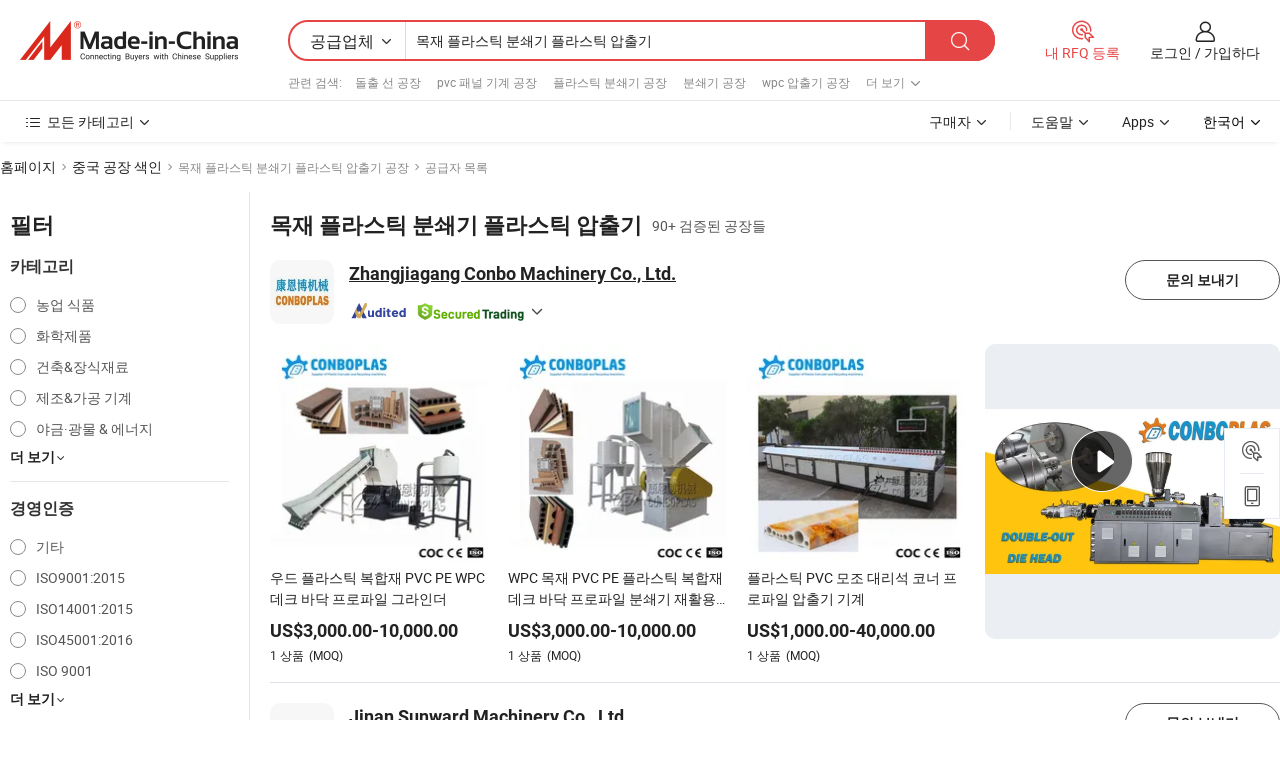

--- FILE ---
content_type: text/html;charset=UTF-8
request_url: https://kr.made-in-china.com/factory/wood-plastic-grinder-plastic-extruder.html
body_size: 78963
content:
<!DOCTYPE HTML>
<html lang="ko" dir="ltr" >
<head>
            <base href="//kr.made-in-china.com" target="_top"/>
        <meta http-equiv="Content-Type" content="text/html; charset=utf-8" />
    <title>목재 플라스틱 분쇄기 플라스틱 압출기 공장, 중국 목재 플라스틱 분쇄기 플라스틱 압출기 공장 목록 당신은에서 직접 구입할 수 있습니다.</title>
    <meta name="Keywords" content="목재 플라스틱 분쇄기 플라스틱 압출기 공장, 중국 목재 플라스틱 분쇄기 플라스틱 압출기 공장, 중국어 목재 플라스틱 분쇄기 플라스틱 압출기 공장, 중국어 목재 플라스틱 분쇄기 플라스틱 압출기 제조업체, 중국어 목재 플라스틱 분쇄기 플라스틱 압출기 공급 업체" />
    <meta name="Description" content="중국 목재 플라스틱 분쇄기 플라스틱 압출기 공장, 당신이 직접 제품을 구입할 수 있습니다 목재 플라스틱 분쇄기 플라스틱 압출기 공장의 목록을 찾을 수 있습니다. 우리는 당신에게 타사 관리자에 의해 검증 된 신뢰할 수있는 중국어 목재 플라스틱 분쇄기 플라스틱 압출기 공장 / 제조업체, 공급 업체, 수출 업체 또는 상인의 큰 목록을 제공합니다." />
    <link rel="canonical" href="https://kr.made-in-china.com/factory/wood-plastic-grinder-plastic-extruder.html">
    <link rel="preload" href="https://www.micstatic.com/landing/www/qf-new/images/leading_factory_bg_16d08a06.webp" as="image" fetchpriority="high">
    <link rel="dns-prefetch" href="//www.micstatic.com">
<link rel="preconnect" href="//www.micstatic.com">
<link rel="dns-prefetch" href="//image.made-in-china.com">
<link rel="preconnect" href="//image.made-in-china.com">
<link rel="dns-prefetch" href="//pic.made-in-china.com">
<link rel="preconnect" href="//pic.made-in-china.com">
        <link type="text/css" rel="stylesheet" href="https://www.micstatic.com/common/css/base/pc_base_8dc983a5.css" /> <link type="text/css" rel="stylesheet" href="https://www.micstatic.com/landing/www/qf-new/css/qf_010be316.css" /> <link type="text/css" rel="stylesheet" href="https://www.micstatic.com/landing/www/qf-new/dist/css/future_affe6d58.css" /> <link type="text/css" rel="stylesheet" href="https://www.micstatic.com/landing/www/qf-new/dist/css/main_984ea7d2.css" /> <script type="module" src="https://www.micstatic.com/common/js/libs/esm/@msr/client@2/index_02329b7a.js"></script><link rel="alternate" hreflang="de" href="https://de.made-in-china.com/factory/wood-plastic-grinder-plastic-extruder.html" />
            <link rel="alternate" hreflang="hi" href="https://hi.made-in-china.com/factory/wood-plastic-grinder-plastic-extruder.html" />
            <link rel="alternate" hreflang="ru" href="https://ru.made-in-china.com/factory/wood-plastic-grinder-plastic-extruder.html" />
            <link rel="alternate" hreflang="pt" href="https://pt.made-in-china.com/factory/wood-plastic-grinder-plastic-extruder.html" />
            <link rel="alternate" hreflang="ko" href="https://kr.made-in-china.com/factory/wood-plastic-grinder-plastic-extruder.html" />
            <link rel="alternate" hreflang="en" href="https://www.made-in-china.com/factory/wood-plastic-grinder-plastic-extruder.html" />
            <link rel="alternate" hreflang="it" href="https://it.made-in-china.com/factory/wood-plastic-grinder-plastic-extruder.html" />
            <link rel="alternate" hreflang="fr" href="https://fr.made-in-china.com/factory/wood-plastic-grinder-plastic-extruder.html" />
            <link rel="alternate" hreflang="es" href="https://es.made-in-china.com/factory/wood-plastic-grinder-plastic-extruder.html" />
            <link rel="alternate" hreflang="sa" href="https://sa.made-in-china.com/factory/wood-plastic-grinder-plastic-extruder.html" />
            <link rel="alternate" hreflang="x-default" href="https://www.made-in-china.com/factory/wood-plastic-grinder-plastic-extruder.html" />
            <link rel="alternate" hreflang="vi" href="https://vi.made-in-china.com/factory/wood-plastic-grinder-plastic-extruder.html" />
            <link rel="alternate" hreflang="th" href="https://th.made-in-china.com/factory/wood-plastic-grinder-plastic-extruder.html" />
            <link rel="alternate" hreflang="ja" href="https://jp.made-in-china.com/factory/wood-plastic-grinder-plastic-extruder.html" />
            <link rel="alternate" hreflang="id" href="https://id.made-in-china.com/factory/wood-plastic-grinder-plastic-extruder.html" />
            <link rel="alternate" hreflang="nl" href="https://nl.made-in-china.com/factory/wood-plastic-grinder-plastic-extruder.html" />
            <link rel="alternate" hreflang="tr" href="https://tr.made-in-china.com/factory/wood-plastic-grinder-plastic-extruder.html" />
    <!-- Polyfill Code Begin --><script chaset="utf-8" type="text/javascript" src="https://www.micstatic.com/polyfill/polyfill-simplify_eb12d58d.js"></script><!-- Polyfill Code End --></head>
<body probe-clarity="false" >
            <div id="header" ></div>
<script>
    function headerMlanInit() {
        const funcName = 'headerMlan';
        const app = new window[funcName]({target: document.getElementById('header'), props: {props: {"pageType":3,"logoTitle":"제조업체 및 공급업체","logoUrl":null,"base":{"buyerInfo":{"service":"서비스","newUserGuide":"신규 사용자 가이드","auditReport":"Audited Suppliers' Reports","meetSuppliers":"Meet Suppliers","onlineTrading":"Secured Trading Service","buyerCenter":"바이어 센터","contactUs":"우리와 연락 하세요","search":"검색","prodDirectory":"제품 목록","supplierDiscover":"Supplier Discover","sourcingRequest":"포스트 소싱 요청","quickLinks":"Quick Links","myFavorites":"내 즐겨찾기","visitHistory":"검색 기록","buyer":"구매자","blog":"비즈니스 통찰력"},"supplierInfo":{"supplier":"공급업체","joinAdvance":"加入高级会员","tradeServerMarket":"外贸服务市场","memberHome":"外贸e家","cloudExpo":"Smart Expo云展会","onlineTrade":"交易服务","internationalLogis":"国际物流","northAmericaBrandSailing":"北美全渠道出海","micDomesticTradeStation":"中国制造网内贸站"},"helpInfo":{"whyMic":"Why Made-in-China.com","auditSupplierWay":"공급업체 감사는 어떻게 하나요","securePaymentWay":"결제는 어떻게 보호합니까","submitComplaint":"불만사항 제출","contactUs":"우리와 연락 하세요","faq":"FAQ","help":"도움말"},"appsInfo":{"downloadApp":"앱 다운로드!","forBuyer":"구매자를 위해","forSupplier":"공급자를 위해","exploreApp":"앱 독점 할인 살펴보기","apps":"Apps"},"languages":[{"lanCode":0,"simpleName":"en","name":"English","value":"//www.made-in-china.com/factory/wood-plastic-grinder-plastic-extruder.html","htmlLang":"en"},{"lanCode":5,"simpleName":"es","name":"Español","value":"//es.made-in-china.com/factory/wood-plastic-grinder-plastic-extruder.html","htmlLang":"es"},{"lanCode":4,"simpleName":"pt","name":"Português","value":"//pt.made-in-china.com/factory/wood-plastic-grinder-plastic-extruder.html","htmlLang":"pt"},{"lanCode":2,"simpleName":"fr","name":"Français","value":"//fr.made-in-china.com/factory/wood-plastic-grinder-plastic-extruder.html","htmlLang":"fr"},{"lanCode":3,"simpleName":"ru","name":"Русский язык","value":"//ru.made-in-china.com/factory/wood-plastic-grinder-plastic-extruder.html","htmlLang":"ru"},{"lanCode":8,"simpleName":"it","name":"Italiano","value":"//it.made-in-china.com/factory/wood-plastic-grinder-plastic-extruder.html","htmlLang":"it"},{"lanCode":6,"simpleName":"de","name":"Deutsch","value":"//de.made-in-china.com/factory/wood-plastic-grinder-plastic-extruder.html","htmlLang":"de"},{"lanCode":7,"simpleName":"nl","name":"Nederlands","value":"//nl.made-in-china.com/factory/wood-plastic-grinder-plastic-extruder.html","htmlLang":"nl"},{"lanCode":9,"simpleName":"sa","name":"العربية","value":"//sa.made-in-china.com/factory/wood-plastic-grinder-plastic-extruder.html","htmlLang":"ar"},{"lanCode":11,"simpleName":"kr","name":"한국어","value":"//kr.made-in-china.com/","htmlLang":"ko"},{"lanCode":10,"simpleName":"jp","name":"日本語","value":"//jp.made-in-china.com/factory/wood-plastic-grinder-plastic-extruder.html","htmlLang":"ja"},{"lanCode":12,"simpleName":"hi","name":"हिन्दी","value":"//hi.made-in-china.com/factory/wood-plastic-grinder-plastic-extruder.html","htmlLang":"hi"},{"lanCode":13,"simpleName":"th","name":"ภาษาไทย","value":"//th.made-in-china.com/factory/wood-plastic-grinder-plastic-extruder.html","htmlLang":"th"},{"lanCode":14,"simpleName":"tr","name":"Türkçe","value":"//tr.made-in-china.com/factory/wood-plastic-grinder-plastic-extruder.html","htmlLang":"tr"},{"lanCode":15,"simpleName":"vi","name":"Tiếng Việt","value":"//vi.made-in-china.com/factory/wood-plastic-grinder-plastic-extruder.html","htmlLang":"vi"},{"lanCode":16,"simpleName":"id","name":"Bahasa Indonesia","value":"//id.made-in-china.com/factory/wood-plastic-grinder-plastic-extruder.html","htmlLang":"id"}],"showMlan":true,"showRules":false,"rules":"Rules","language":"kr","menu":"메뉴","subTitle":null,"subTitleLink":null,"stickyInfo":null},"categoryRegion":{"categories":"모든 카테고리","categoryList":[{"name":"농업 식품","value":"https://kr.made-in-china.com/category1_Agriculture-Food/Agriculture-Food_usssssssss.html","catCode":"1000000000"},{"name":"의류&악세서리","value":"https://kr.made-in-china.com/category1_Apparel-Accessories/Apparel-Accessories_uussssssss.html","catCode":"1100000000"},{"name":"아트&공예","value":"https://kr.made-in-china.com/category1_Arts-Crafts/Arts-Crafts_uyssssssss.html","catCode":"1200000000"},{"name":"자동차·오토바이 부품 & 액세서리","value":"https://kr.made-in-china.com/category1_Auto-Motorcycle-Parts-Accessories/Auto-Motorcycle-Parts-Accessories_yossssssss.html","catCode":"2900000000"},{"name":"가방·케이스 & 박스","value":"https://kr.made-in-china.com/category1_Bags-Cases-Boxes/Bags-Cases-Boxes_yhssssssss.html","catCode":"2600000000"},{"name":"화학제품","value":"https://kr.made-in-china.com/category1_Chemicals/Chemicals_uissssssss.html","catCode":"1300000000"},{"name":"컴퓨터 제품","value":"https://kr.made-in-china.com/category1_Computer-Products/Computer-Products_iissssssss.html","catCode":"3300000000"},{"name":"건축&장식재료","value":"https://kr.made-in-china.com/category1_Construction-Decoration/Construction-Decoration_ugssssssss.html","catCode":"1500000000"},{"name":"가전제품","value":"https://kr.made-in-china.com/category1_Consumer-Electronics/Consumer-Electronics_unssssssss.html","catCode":"1400000000"},{"name":"전기&전자","value":"https://kr.made-in-china.com/category1_Electrical-Electronics/Electrical-Electronics_uhssssssss.html","catCode":"1600000000"},{"name":"가구","value":"https://kr.made-in-china.com/category1_Furniture/Furniture_yessssssss.html","catCode":"2700000000"},{"name":"건강&의료","value":"https://kr.made-in-china.com/category1_Health-Medicine/Health-Medicine_uessssssss.html","catCode":"1700000000"},{"name":"공업 설비 & 부품","value":"https://kr.made-in-china.com/category1_Industrial-Equipment-Components/Industrial-Equipment-Components_inssssssss.html","catCode":"3400000000"},{"name":"계측기 & 측정기","value":"https://kr.made-in-china.com/category1_Instruments-Meters/Instruments-Meters_igssssssss.html","catCode":"3500000000"},{"name":"경공업 & 일상용품","value":"https://kr.made-in-china.com/category1_Light-Industry-Daily-Use/Light-Industry-Daily-Use_urssssssss.html","catCode":"1800000000"},{"name":"조명 & 조명 기기","value":"https://kr.made-in-china.com/category1_Lights-Lighting/Lights-Lighting_isssssssss.html","catCode":"3000000000"},{"name":"제조&가공 기계","value":"https://kr.made-in-china.com/category1_Manufacturing-Processing-Machinery/Manufacturing-Processing-Machinery_uossssssss.html","catCode":"1900000000"},{"name":"야금·광물 & 에너지","value":"https://kr.made-in-china.com/category1_Metallurgy-Mineral-Energy/Metallurgy-Mineral-Energy_ysssssssss.html","catCode":"2000000000"},{"name":"사무용품","value":"https://kr.made-in-china.com/category1_Office-Supplies/Office-Supplies_yrssssssss.html","catCode":"2800000000"},{"name":"포장 & 인쇄","value":"https://kr.made-in-china.com/category1_Packaging-Printing/Packaging-Printing_ihssssssss.html","catCode":"3600000000"},{"name":"보안 & 보호","value":"https://kr.made-in-china.com/category1_Security-Protection/Security-Protection_ygssssssss.html","catCode":"2500000000"},{"name":"서비스","value":"https://kr.made-in-china.com/category1_Service/Service_ynssssssss.html","catCode":"2400000000"},{"name":"스포츠용품 & 레저","value":"https://kr.made-in-china.com/category1_Sporting-Goods-Recreation/Sporting-Goods-Recreation_iussssssss.html","catCode":"3100000000"},{"name":"섬유","value":"https://kr.made-in-china.com/category1_Textile/Textile_yussssssss.html","catCode":"2100000000"},{"name":"공구 & 하드웨어","value":"https://kr.made-in-china.com/category1_Tools-Hardware/Tools-Hardware_iyssssssss.html","catCode":"3200000000"},{"name":"장난감","value":"https://kr.made-in-china.com/category1_Toys/Toys_yyssssssss.html","catCode":"2200000000"},{"name":"교통 운송","value":"https://kr.made-in-china.com/category1_Transportation/Transportation_yissssssss.html","catCode":"2300000000"}],"more":"더 보기"},"searchRegion":{"show":true,"lookingFor":"당신이 찾고있는 것을 알려주십시오 ...","homeUrl":"//kr.made-in-china.com","products":"제품","suppliers":"공급업체","auditedFactory":null,"uploadImage":"이미지 업로드","max20MbPerImage":"이미지당 최대 20MB","yourRecentKeywords":"최근 키워드","clearHistory":"기록 지우기","popularSearches":"관련 검색","relatedSearches":"더 보기","more":null,"maxSizeErrorMsg":"업로드에 실패했습니다. 최대 이미지 크기는 20MB입니다.","noNetworkErrorMsg":"네트워크 연결이 안됩니다. 네트워크 설정을 확인하고 다시 시도하세요.","uploadFailedErrorMsg":"업로드에 실패했습니다. 이미지 형식이 잘못되었습니다. 지원되는 형식: JPG,PNG,BMP.","relatedList":[{"word":"돌출 선 공장","adsData":"","link":"https://kr.made-in-china.com/factory/extrusion-line.html","title":"돌출 선 공장"},{"word":"pvc 패널 기계 공장","adsData":"","link":"https://kr.made-in-china.com/factory/pvc-panel-machine.html","title":"pvc 패널 기계 공장"},{"word":"플라스틱 분쇄기 공장","adsData":"","link":"https://kr.made-in-china.com/factory/plastic-grinder.html","title":"플라스틱 분쇄기 공장"},{"word":"분쇄기 공장","adsData":"","link":"https://kr.made-in-china.com/factory/shredder.html","title":"분쇄기 공장"},{"word":"wpc 압출기 공장","adsData":"","link":"https://kr.made-in-china.com/factory/wpc-extruder.html","title":"wpc 압출기 공장"},{"word":"목재 플라스틱 공장","adsData":"","link":"https://kr.made-in-china.com/factory/wood-plastic.html","title":"목재 플라스틱 공장"},{"word":"압출기 공장","adsData":"","link":"https://kr.made-in-china.com/factory/extruder.html","title":"압출기 공장"},{"word":"플라스틱 압출기 공장","adsData":"","link":"https://kr.made-in-china.com/factory/plastic-extruder.html","title":"플라스틱 압출기 공장"},{"word":"wpc 분쇄기 공장","adsData":"","link":"https://kr.made-in-china.com/factory/wpc-pulverizer.html","title":"wpc 분쇄기 공장"},{"word":"wpc 밀링 압출기 공장","adsData":"","link":"https://kr.made-in-china.com/factory/wpc-milling-extruder.html","title":"wpc 밀링 압출기 공장"}],"relatedTitle":null,"relatedTitleLink":null,"formParams":null,"mlanFormParams":{"keyword":"목재 플라스틱 분쇄기 플라스틱 압출기","inputkeyword":"목재 플라스틱 분쇄기 플라스틱 압출기","type":null,"currentTab":null,"currentPage":null,"currentCat":null,"currentRegion":null,"currentProp":null,"submitPageUrl":null,"parentCat":null,"otherSearch":null,"currentAllCatalogCodes":null,"sgsMembership":null,"memberLevel":null,"topOrder":null,"size":null,"more":"더","less":"less","staticUrl50":null,"staticUrl10":null,"staticUrl30":null,"condition":"1","conditionParamsList":[{"condition":"0","conditionName":null,"action":"/productSearch?keyword=#word#","searchUrl":null,"inputPlaceholder":null},{"condition":"1","conditionName":null,"action":"https://kr.made-in-china.com/companySearch?keyword=#word#","searchUrl":null,"inputPlaceholder":null}]},"enterKeywordTips":"검색을 위해 최소한 키워드를 입력하십시오.","openMultiSearch":false},"frequentRegion":{"rfq":{"rfq":"내 RFQ 등록","searchRfq":"Search RFQs","acquireRfqHover":"필요한 사항을 알려주시고 견적을 받는 쉬운 방법을 시도해 보십시오!","searchRfqHover":"Discover quality RFQs and connect with big-budget buyers"},"account":{"account":"계정","signIn":"로그인","join":"가입하다","newUser":"새로운 사용자","joinFree":"무료 가입","or":"또는","socialLogin":"로그인, 무료 가입 또는 Facebook, Linkedin, Twitter, Google, %s로 계속하기를 클릭하여 %sUser Agreement%s 및 %sPrivacy Policy%s에 동의합니다.","message":"메시지","quotes":"인용 부호","orders":"명령","favorites":"즐겨 찾기","visitHistory":"검색 기록","postSourcingRequest":"포스트 소싱 요청","hi":"안녕","signOut":"로그 아웃","manageProduct":"제품 관리","editShowroom":"쇼룸 편집","username":"","userType":null,"foreignIP":true,"currentYear":2026,"userAgreement":"사용자 약관","privacyPolicy":"개인정보 보호정책"},"message":{"message":"메시지","signIn":"로그인","join":"가입하다","newUser":"새로운 사용자","joinFree":"무료 가입","viewNewMsg":"Sign in to view the new messages","inquiry":"문의","rfq":"RFQs","awaitingPayment":"Awaiting payments","chat":"채팅","awaitingQuotation":"견적 대기 중"},"cart":{"cart":"문의바구니"}},"busiRegion":null,"previewRegion":null,"relatedQpSync":true,"relatedQpSearchUrl":"https://www.made-in-china.com/multi-search/getHeadRelatedQp?word=wood plastic grinder plastic extruder&headQpType=QF&lanCode=11"}}});
		const hoc=o=>(o.__proto__.$get=function(o){return this.$$.ctx[this.$$.props[o]]},o.__proto__.$getKeys=function(){return Object.keys(this.$$.props)},o.__proto__.$getProps=function(){return this.$get("props")},o.__proto__.$setProps=function(o){var t=this.$getKeys(),s={},p=this;t.forEach(function(o){s[o]=p.$get(o)}),s.props=Object.assign({},s.props,o),this.$set(s)},o.__proto__.$help=function(){console.log("\n            $set(props): void             | 设置props的值\n            $get(key: string): any        | 获取props指定key的值\n            $getKeys(): string[]          | 获取props所有key\n            $getProps(): any              | 获取props里key为props的值（适用nail）\n            $setProps(params: any): void  | 设置props里key为props的值（适用nail）\n            $on(ev, callback): func       | 添加事件监听，返回移除事件监听的函数\n            $destroy(): void              | 销毁组件并触发onDestroy事件\n        ")},o);
        window[`${funcName}Api`] = hoc(app);
    };
</script><script type="text/javascript" crossorigin="anonymous" onload="headerMlanInit()" src="https://www.micstatic.com/nail/pc/header-mlan_6f301846.js"></script>    <input type="hidden" id="lanCode" name="lanCode" value="11">
    <input type="hidden" id="lan" name="lan" value="kr">
    <input type="hidden" name="is_track_single_page" id="is_track_single_page" />
<input id="sensor_pg_v" type="hidden" value="tp:103,stp:10302,st:qf,m:wood-plastic-grinder-plastic-extruder,p:1" />
    <input type="hidden" id="J-searchWord" value="wood-plastic-grinder-plastic-extruder"/>
<!-- 设置 Clarity 标签内容 -->
<!-- 引入 Clarity 脚本 -->
            <script type="application/ld+json">
        	{"contentUrl":"https://v.made-in-china.com/ucv/sbr/b1950a4a91980caed99f3f5ed9b348/b0907e2a7378830727012105126_h264_def.mp4","description":"중국 목재 플라스틱 분쇄기 플라스틱 압출기 공장, 당신이 직접 제품을 구입할 수 있습니다 목재 플라스틱 분쇄기 플라스틱 압출기 공장의 목록을 찾을 수 있습니다. 우리는 당신에게 타사 관리자에 의해 검증 된 신뢰할 수있는 중국어 목재 플라스틱 분쇄기 플라스틱 압출기 공장 / 제조업체, 공급 업체, 수출 업체 또는 상인의 큰 목록을 제공합니다.","name":"목재 플라스틱 분쇄기 플라스틱 압출기 공장, 중국 목재 플라스틱 분쇄기 플라스틱 압출기 공장 목록 당신은에서 직접 구입할 수 있습니다.","@context":"http://schema.org","@type":"VideoObject","thumbnailUrl":"http://image.made-in-china.com/312f0j00laQEbMRKutps/-2-mp4.jpg","uploadDate":"2021-01-31T17:18:35+08:00"}
    	</script>
    <script id="introText" type="text/html">
        
    </script>
<!-- SONA2024 2.2.1 --><div id="first-screen-block"><div class="crumb" itemscope="" itemType="https://schema.org/BreadcrumbList"><span itemProp="itemListElement" itemscope="" itemType="https://schema.org/ListItem"><a rel="nofollow" href="/" itemProp="item"><span itemProp="name">홈페이지</span></a><meta itemProp="position" content="1"/></span><img src="https://www.micstatic.com/landing/www/qf-new/dist/assets/arrow-right-Bd5qwbiu.svg" alt="arrow-right"/><span itemProp="itemListElement" itemscope="" itemType="https://schema.org/ListItem"><a href="/factory-index/w.html" itemProp="item"><span itemProp="name">중국 공장 색인</span></a><meta itemProp="position" content="2"/></span><img src="https://www.micstatic.com/landing/www/qf-new/dist/assets/arrow-right-Bd5qwbiu.svg" alt="arrow-right"/><span class="gray-crumb">목재 플라스틱 분쇄기 플라스틱 압출기 공장</span><img src="https://www.micstatic.com/landing/www/qf-new/dist/assets/arrow-right-Bd5qwbiu.svg" alt="arrow-right"/><span class="gray-crumb">공급자 목록</span></div><div class="page-top-wrapper"><div class="filter-wrapper"><div class="filter-title">필터</div><div class="filter-groups" faw-module="filter"><form action="#" class="ft-form is-horizontal qf-filter-form"><div class="filter-group"><div class="filter-group-header"><span class="filter-group-title">카테고리</span></div><div class="ft-form-item"><div class="ft-form-item-control"><div class="ft-form-item-input"><div class="ft-radio-group is-vertical"><label class="ft-radio is-primary"><input type="radio" value="1000000000" ads-data="" name="catCode"/><span class="ft-radio-front"></span><span class="ft-radio-label">농업 식품</span></label><label class="ft-radio is-primary"><input type="radio" value="1300000000" ads-data="" name="catCode"/><span class="ft-radio-front"></span><span class="ft-radio-label">화학제품</span></label><label class="ft-radio is-primary"><input type="radio" value="1500000000" ads-data="" name="catCode"/><span class="ft-radio-front"></span><span class="ft-radio-label">건축&amp;장식재료</span></label><label class="ft-radio is-primary"><input type="radio" value="1900000000" ads-data="" name="catCode"/><span class="ft-radio-front"></span><span class="ft-radio-label">제조&amp;가공 기계</span></label><label class="ft-radio is-primary"><input type="radio" value="2000000000" ads-data="" name="catCode"/><span class="ft-radio-front"></span><span class="ft-radio-label">야금·광물 &amp; 에너지</span></label></div></div></div></div><div class="view-more-btn" ads-data="st:14"><span>더 보기</span><i class="ob-icon icon-down"></i></div></div><div class="filter-group"><div class="filter-group-header"><span class="filter-group-title">경영인증</span></div><div class="ft-form-item"><div class="ft-form-item-control"><div class="ft-form-item-input"><div class="ft-radio-group is-vertical"><label class="ft-radio is-primary"><input type="radio" value="-4" ads-data="" name="managementCertification"/><span class="ft-radio-front"></span><span class="ft-radio-label">기타</span></label><label class="ft-radio is-primary"><input type="radio" value="-5" ads-data="" name="managementCertification"/><span class="ft-radio-front"></span><span class="ft-radio-label">ISO9001:2015</span></label><label class="ft-radio is-primary"><input type="radio" value="-6" ads-data="" name="managementCertification"/><span class="ft-radio-front"></span><span class="ft-radio-label">ISO14001:2015</span></label><label class="ft-radio is-primary"><input type="radio" value="-7" ads-data="" name="managementCertification"/><span class="ft-radio-front"></span><span class="ft-radio-label">ISO45001:2016</span></label><label class="ft-radio is-primary"><input type="radio" value="10" ads-data="" name="managementCertification"/><span class="ft-radio-front"></span><span class="ft-radio-label">ISO 9001</span></label></div></div></div></div><div class="view-more-btn" ads-data="st:14"><span>더 보기</span><i class="ob-icon icon-down"></i></div></div><div class="filter-group"><div class="filter-group-header"><span class="filter-group-title">연구개발 역량</span></div><div class="ft-form-item"><div class="ft-form-item-control"><div class="ft-form-item-input"><div class="ft-radio-group is-vertical"><label class="ft-radio is-primary"><input type="radio" value="4" ads-data="" name="rdCapacity"/><span class="ft-radio-front"></span><span class="ft-radio-label">OEM</span></label><label class="ft-radio is-primary"><input type="radio" value="5" ads-data="" name="rdCapacity"/><span class="ft-radio-front"></span><span class="ft-radio-label">ODM</span></label><label class="ft-radio is-primary"><input type="radio" value="6" ads-data="" name="rdCapacity"/><span class="ft-radio-front"></span><span class="ft-radio-label">자체 브랜드</span></label></div></div></div></div></div><div class="filter-group"><div class="filter-group-header"><span class="filter-group-title">연간 매출</span></div><div class="ft-form-item"><div class="ft-form-item-control"><div class="ft-form-item-input"><div class="ft-radio-group is-vertical"><label class="ft-radio is-primary"><input type="radio" value="1" ads-data="" name="annualRevenue"/><span class="ft-radio-front"></span><span class="ft-radio-label">미화 100만 달러 미만</span></label><label class="ft-radio is-primary"><input type="radio" value="2" ads-data="" name="annualRevenue"/><span class="ft-radio-front"></span><span class="ft-radio-label">1~250만 달러</span></label><label class="ft-radio is-primary"><input type="radio" value="3" ads-data="" name="annualRevenue"/><span class="ft-radio-front"></span><span class="ft-radio-label">250만 ~ 500만 달러</span></label><label class="ft-radio is-primary"><input type="radio" value="5" ads-data="" name="annualRevenue"/><span class="ft-radio-front"></span><span class="ft-radio-label">1000만 ~ 5000만 달러</span></label></div></div></div></div></div><div class="filter-group"><div class="filter-group-header"><span class="filter-group-title">직원 수</span></div><div class="ft-form-item"><div class="ft-form-item-control"><div class="ft-form-item-input"><div class="ft-radio-group is-vertical"><label class="ft-radio is-primary"><input type="radio" value="1" ads-data="" name="employeeNum"/><span class="ft-radio-front"></span><span class="ft-radio-label">5명 미만</span></label><label class="ft-radio is-primary"><input type="radio" value="2" ads-data="" name="employeeNum"/><span class="ft-radio-front"></span><span class="ft-radio-label">5-50명</span></label><label class="ft-radio is-primary"><input type="radio" value="3" ads-data="" name="employeeNum"/><span class="ft-radio-front"></span><span class="ft-radio-label">51-200명</span></label></div></div></div></div></div><div class="filter-group"><div class="filter-group-header"><span class="filter-group-title">지방 &amp; 지역</span></div><div class="ft-form-item"><div class="ft-form-item-control"><div class="ft-form-item-input"><div class="ft-radio-group is-vertical"><label class="ft-radio is-primary"><input type="radio" value="Anhui" ads-data="" name="province"/><span class="ft-radio-front"></span><span class="ft-radio-label">Anhui</span></label><label class="ft-radio is-primary"><input type="radio" value="Fujian" ads-data="" name="province"/><span class="ft-radio-front"></span><span class="ft-radio-label">Fujian</span></label><label class="ft-radio is-primary"><input type="radio" value="Guangdong" ads-data="" name="province"/><span class="ft-radio-front"></span><span class="ft-radio-label">Guangdong</span></label><label class="ft-radio is-primary"><input type="radio" value="Guangxi" ads-data="" name="province"/><span class="ft-radio-front"></span><span class="ft-radio-label">Guangxi</span></label><label class="ft-radio is-primary"><input type="radio" value="Guizhou" ads-data="" name="province"/><span class="ft-radio-front"></span><span class="ft-radio-label">Guizhou</span></label></div></div></div></div><div class="view-more-btn" ads-data="st:14"><span>더 보기</span><i class="ob-icon icon-down"></i></div></div><div class="filter-group filter-audited"><div class="ft-form-item"><div class="ft-form-item-control"><div class="ft-form-item-input"><div class="ft-radio-group is-vertical"><label class="ft-radio is-primary"><input type="radio" value="1" ads-data="" name="auditedSuppliers"/><span class="ft-radio-front"></span><span class="ft-radio-label"><img src="https://www.micstatic.com/landing/www/qf-new/dist/assets/audited-DQjVuQn9.png" width="57.5" height="20" alt="검사 서비스에서 검토한 공급업체."/></span></label></div></div></div></div></div></form></div></div><div class="page-top-content"><div class="leading-factory-wrapper leading-factory-no-data" faw-module="leading_factory" faw-exposure="true"><div class="leading-factory-container"><div class="leading-factory-left no-data"><div class="leading-factory-logo"><img src="https://www.micstatic.com/landing/www/qf-new/dist/assets/leading_factory-CY6-Z8Up.png" alt=""/></div><div class="leading-factory-subtitle" title="약 목재 플라스틱 분쇄기 플라스틱 압출기">약 목재 플라스틱 분쇄기 플라스틱 압출기</div><ul class="leading-factory-features"><li class="feature-item"><img src="https://www.micstatic.com/landing/www/qf-new/dist/assets/leading_factory_icon1-b9txvrsa.png" alt=""/><span class="feature-text" title="기술 혁신">기술 혁신</span></li><li class="feature-item"><img src="https://www.micstatic.com/landing/www/qf-new/dist/assets/leading_factory_icon2-D_fmzuKW.png" alt=""/><span class="feature-text" title="신뢰할 수 있는 공급망">신뢰할 수 있는 공급망</span></li><li class="feature-item"><img src="https://www.micstatic.com/landing/www/qf-new/dist/assets/leading_factory_icon3-B93UAk-m.png" alt=""/><span class="feature-text" title="상당한 제조 역량">상당한 제조 역량</span></li></ul></div><div class="factory-card-skeleton"><div class="factory-logo-box-skeleton"><div class="skeleton rectangle skeleton-animated"></div></div><div class="factory-divider-skeleton"></div><div class="factory-content-skeleton"><div class="skeleton rectangle skeleton-animated"></div></div></div><div class="factory-card-skeleton"><div class="factory-logo-box-skeleton"><div class="skeleton rectangle skeleton-animated"></div></div><div class="factory-divider-skeleton"></div><div class="factory-content-skeleton"><div class="skeleton rectangle skeleton-animated"></div></div></div></div></div><h1 class="company-list-top"><span class="search-word" title="목재 플라스틱 분쇄기 플라스틱 압출기">목재 플라스틱 분쇄기 플라스틱 압출기</span><span class="tip-text">90+ 검증된 공장들</span></h1><div class="company-list-wrapper" faw-module="factory_list"><div class="company-list-wrap"><div class="company-list"><div class="company-item"><div class="com-title"><div class="com-title-left"><a class="com-pic" href="https://kr.made-in-china.com/co_conboplas1986/" target="_blank" ads-data="st:3,a:1,pcid:JqFxUKGOCSWY,flx_deliv_tp:comb,ads_id:,ads_tp:,srv_id:"><img src="//image.made-in-china.com/206f0j00PEUGgYOnqfbk/Zhangjiagang-Conbo-Machinery-Co-Ltd-.jpg"/></a><div class="com-title-wrap"><h2 class="com-title-txt"><a href="https://kr.made-in-china.com/co_conboplas1986/" target="_blank" ads-data="st:3,a:1,pcid:JqFxUKGOCSWY,flx_deliv_tp:comb,ads_id:,ads_tp:,srv_id:">Zhangjiagang Conbo Machinery Co., Ltd.</a></h2><div class="com-detail"><a class="audited-icon" href="https://kr.made-in-china.com/co_conboplas1986/company_info.html" target="_blank" ads-data="st:3,a:1,pcid:JqFxUKGOCSWY,flx_deliv_tp:comb,ads_id:,ads_tp:,srv_id:"><img src="https://www.micstatic.com/landing/www/qf-new/dist/assets/as-mQl-B1co.svg"/></a><div class="secured-trading-logo"><a href="https://kr.made-in-china.com/co_conboplas1986/company_info.html" target="_blank" ads-data="st:3,a:1,pcid:JqFxUKGOCSWY,flx_deliv_tp:comb,ads_id:,ads_tp:,srv_id:"><img src="https://www.micstatic.com/landing/www/qf-new/dist/assets/secured-trading-logo-CrIMDkC9.png"/></a></div><a class="com-info" href="https://kr.made-in-china.com/co_conboplas1986/" target="_blank" ads-data="st:3,a:1,pcid:JqFxUKGOCSWY,flx_deliv_tp:comb,ads_id:,ads_tp:,srv_id:"><i class="ob-icon icon-down"></i></a></div></div></div><div class="com-btn"><a rel="nofollow" ads-data="st:24,a:1,pcid:JqFxUKGOCSWY,flx_deliv_tp:comb,ads_id:,ads_tp:,srv_id:" class="ft-btn ft-btn-outline-primary ft-btn-round inquiry-btn" href="https://www.made-in-china.com/sendInquiry/shrom_JqFxUKGOCSWY_JqFxUKGOCSWY.html?from=search&amp;type=cs&amp;target=com&amp;word=wood-plastic-grinder-plastic-extruder&amp;plant=kr" target="_blank">문의 보내기</a></div></div><div class="com-content"><div class="com-product"><div class="prod-item" faw-exposure="true" ads-data="a:1,pcid:JqFxUKGOCSWY,pdid:lsDEkWnPbIcj,flx_deliv_tp:comb,ads_id:,ads_tp:,srv_id:"><a href="https://kr.made-in-china.com/co_conboplas1986/product_Wood-Plastic-Composite-PVC-PE-WPC-Decking-Floor-Profiles-Grinder_rnnsgrngg.html" target="_blank"><div class="prod-pic" ads-data="st:8,a:1,pcid:JqFxUKGOCSWY,pdid:lsDEkWnPbIcj,flx_deliv_tp:comb,ads_id:,ads_tp:,srv_id:"><img src="https://image.made-in-china.com/221f0j00DzifnevIbukb/Wood-Plastic-Composite-PVC-PE-WPC-Decking-Floor-Profiles-Grinder.webp" alt="우드 플라스틱 복합재 PVC PE WPC 데크 바닥 프로파일 그라인더" title="우드 플라스틱 복합재 PVC PE WPC 데크 바닥 프로파일 그라인더"/></div><div class="prod-info"><h3 class="prod-name" ads-data="st:2,a:1,pcid:JqFxUKGOCSWY,pdid:lsDEkWnPbIcj,flx_deliv_tp:comb,ads_id:,ads_tp:,srv_id:"><span title="우드 플라스틱 복합재 PVC PE WPC 데크 바닥 프로파일 그라인더">우드 플라스틱 복합재 PVC PE WPC 데크 바닥 프로파일 그라인더</span></h3><div class="prod-price"><span><strong class="price">US$<span>3,000.00</span>-<span>10,000.00</span></strong></span></div><div class="prod-moq"><span>1<!-- --> <!-- -->상품</span><span class="moq-text">(MOQ)</span></div></div></a></div><div class="prod-item" faw-exposure="true" ads-data="a:1,pcid:JqFxUKGOCSWY,pdid:SNDJciQCfIWs,flx_deliv_tp:comb,ads_id:,ads_tp:,srv_id:"><a href="https://kr.made-in-china.com/co_conboplas1986/product_WPC-Wood-PVC-PE-Plastic-Composite-Decking-Floor-Profiles-Crushing-Grinder-Recycling-Machine_rnnsgreng.html" target="_blank"><div class="prod-pic" ads-data="st:8,a:1,pcid:JqFxUKGOCSWY,pdid:SNDJciQCfIWs,flx_deliv_tp:comb,ads_id:,ads_tp:,srv_id:"><img src="https://image.made-in-china.com/221f0j00tpiYZhMlHroO/WPC-Wood-PVC-PE-Plastic-Composite-Decking-Floor-Profiles-Crushing-Grinder-Recycling-Machine.webp" alt="WPC 목재 PVC PE 플라스틱 복합재 데크 바닥 프로파일 분쇄기 재활용 기계" title="WPC 목재 PVC PE 플라스틱 복합재 데크 바닥 프로파일 분쇄기 재활용 기계"/></div><div class="prod-info"><h3 class="prod-name" ads-data="st:2,a:1,pcid:JqFxUKGOCSWY,pdid:SNDJciQCfIWs,flx_deliv_tp:comb,ads_id:,ads_tp:,srv_id:"><span title="WPC 목재 PVC PE 플라스틱 복합재 데크 바닥 프로파일 분쇄기 재활용 기계">WPC 목재 PVC PE 플라스틱 복합재 데크 바닥 프로파일 분쇄기 재활용 기계</span></h3><div class="prod-price"><span><strong class="price">US$<span>3,000.00</span>-<span>10,000.00</span></strong></span></div><div class="prod-moq"><span>1<!-- --> <!-- -->상품</span><span class="moq-text">(MOQ)</span></div></div></a></div><div class="prod-item" faw-exposure="true" ads-data="a:1,pcid:JqFxUKGOCSWY,pdid:ayYEBLUcbiVF,flx_deliv_tp:comb,ads_id:,ads_tp:,srv_id:"><a href="https://kr.made-in-china.com/co_conboplas1986/product_Plastic-PVC-Imitation-Marble-Corner-Profile-Extruder-Machines_rnyyeouig.html" target="_blank"><div class="prod-pic" ads-data="st:8,a:1,pcid:JqFxUKGOCSWY,pdid:ayYEBLUcbiVF,flx_deliv_tp:comb,ads_id:,ads_tp:,srv_id:"><img src="https://image.made-in-china.com/221f0j00krKYRFzGOucl/Plastic-PVC-Imitation-Marble-Corner-Profile-Extruder-Machines.webp" alt="플라스틱 PVC 모조 대리석 코너 프로파일 압출기 기계" title="플라스틱 PVC 모조 대리석 코너 프로파일 압출기 기계"/></div><div class="prod-info"><h3 class="prod-name" ads-data="st:2,a:1,pcid:JqFxUKGOCSWY,pdid:ayYEBLUcbiVF,flx_deliv_tp:comb,ads_id:,ads_tp:,srv_id:"><span title="플라스틱 PVC 모조 대리석 코너 프로파일 압출기 기계">플라스틱 PVC 모조 대리석 코너 프로파일 압출기 기계</span></h3><div class="prod-price"><span><strong class="price">US$<span>1,000.00</span>-<span>40,000.00</span></strong></span></div><div class="prod-moq"><span>1<!-- --> <!-- -->상품</span><span class="moq-text">(MOQ)</span></div></div></a></div><div class="prod-item" faw-exposure="true" ads-data="a:1,pcid:JqFxUKGOCSWY,pdid:EsHxVbmFZIcN,flx_deliv_tp:comb,ads_id:,ads_tp:,srv_id:"><a href="https://kr.made-in-china.com/co_conboplas1986/product_Wood-Plastic-PVC-PE-Composite-WPC-Decking-Floor-Profiles-Crusher_rnnsgrshg.html" target="_blank"><div class="prod-pic" ads-data="st:8,a:1,pcid:JqFxUKGOCSWY,pdid:EsHxVbmFZIcN,flx_deliv_tp:comb,ads_id:,ads_tp:,srv_id:"><img src="https://image.made-in-china.com/221f0j00FplfAPesAzqu/Wood-Plastic-PVC-PE-Composite-WPC-Decking-Floor-Profiles-Crusher.webp" alt="목재 플라스틱 PVC PE 복합재 WPC 데크 바닥 프로파일 분쇄기" title="목재 플라스틱 PVC PE 복합재 WPC 데크 바닥 프로파일 분쇄기"/></div><div class="prod-info"><h3 class="prod-name" ads-data="st:2,a:1,pcid:JqFxUKGOCSWY,pdid:EsHxVbmFZIcN,flx_deliv_tp:comb,ads_id:,ads_tp:,srv_id:"><span title="목재 플라스틱 PVC PE 복합재 WPC 데크 바닥 프로파일 분쇄기">목재 플라스틱 PVC PE 복합재 WPC 데크 바닥 프로파일 분쇄기</span></h3><div class="prod-price"><span><strong class="price">US$<span>3,000.00</span>-<span>10,000.00</span></strong></span></div><div class="prod-moq"><span>1<!-- --> <!-- -->상품</span><span class="moq-text">(MOQ)</span></div></div></a></div></div><div class="com-video"><div faw-exposure="true"><div class="swiper ft-swiper product-swiper" dir="ltr"><div class="swiper-wrapper"><div class="swiper-slide swiper-slide-duplicate" data-swiper-slide-index="4"><div class="prod-pic" ads-data="st:8,a:5,pcid:JqFxUKGOCSWY,flx_deliv_tp:comb,ads_id:,ads_tp:,srv_id:"><img src="//image.made-in-china.com/214f0j00sCSENjKMQfpJ/made-in-china.webp"/></div></div><div class="swiper-slide" data-swiper-slide-index="0"><div class="prod-pic" faw-video="true" ads-data="st:15,a:1,pcid:JqFxUKGOCSWY,item_type:com_details,cloud_media_url:https://v.made-in-china.com/ucv/sbr/b1950a4a91980caed99f3f5ed9b348/5235870ce3113369355256440993_h264_def.mp4,flx_deliv_tp:comb,ads_id:,ads_tp:,srv_id:"><div class="play-video-btn"><img src="https://www.micstatic.com/landing/www/qf-new/dist/assets/play-BBkcUfs8.png"/></div><img src="https://image.made-in-china.com/318f0j00PQoYsLzGsHcS/16-50mm-Double-out-PVC-pipe-production-Line-mp4.webp"/></div></div><div class="swiper-slide" data-swiper-slide-index="1"><div class="prod-pic" ads-data="st:8,a:2,pcid:JqFxUKGOCSWY,flx_deliv_tp:comb,ads_id:,ads_tp:,srv_id:"><img src="//image.made-in-china.com/214f0j00sCjTyhZnwUpA/made-in-china.webp"/></div></div><div class="swiper-slide" data-swiper-slide-index="2"><div class="prod-pic" ads-data="st:8,a:3,pcid:JqFxUKGOCSWY,flx_deliv_tp:comb,ads_id:,ads_tp:,srv_id:"><img src="//image.made-in-china.com/214f0j00jBSEnqKFQUpA/made-in-china.webp"/></div></div><div class="swiper-slide" data-swiper-slide-index="3"><div class="prod-pic" ads-data="st:8,a:4,pcid:JqFxUKGOCSWY,flx_deliv_tp:comb,ads_id:,ads_tp:,srv_id:"><img src="//image.made-in-china.com/214f0j00jeZTFCKtLRud/made-in-china.webp"/></div></div><div class="swiper-slide" data-swiper-slide-index="4"><div class="prod-pic" ads-data="st:8,a:5,pcid:JqFxUKGOCSWY,flx_deliv_tp:comb,ads_id:,ads_tp:,srv_id:"><img src="//image.made-in-china.com/214f0j00sCSENjKMQfpJ/made-in-china.webp"/></div></div><div class="swiper-slide swiper-slide-duplicate" data-swiper-slide-index="0"><div class="prod-pic" faw-video="true" ads-data="st:15,a:1,pcid:JqFxUKGOCSWY,item_type:com_details,cloud_media_url:https://v.made-in-china.com/ucv/sbr/b1950a4a91980caed99f3f5ed9b348/5235870ce3113369355256440993_h264_def.mp4,flx_deliv_tp:comb,ads_id:,ads_tp:,srv_id:"><div class="play-video-btn"><img src="https://www.micstatic.com/landing/www/qf-new/dist/assets/play-BBkcUfs8.png"/></div><img src="https://image.made-in-china.com/318f0j00PQoYsLzGsHcS/16-50mm-Double-out-PVC-pipe-production-Line-mp4.webp"/></div></div></div><div class="swiper-controls"><div class="controls-btn active" style="cursor:pointer"><i class="icon-video-camera"></i></div><div class="controls-btn " style="cursor:pointer"><i class="icon-picture-gallery"></i>1/4</div></div><div class="ft-swiper-prev"><i class="ft-icon icon-left ft-swiper-prev-icon"></i></div><div class="ft-swiper-next"><i class="ft-icon icon-right ft-swiper-next-icon"></i></div></div></div></div></div></div><div class="company-item"><div class="com-title"><div class="com-title-left"><a class="com-pic" href="https://kr.made-in-china.com/co_sunward/" target="_blank" ads-data="st:3,a:2,pcid:TMxnoHwCYfDg,flx_deliv_tp:comb,ads_id:,ads_tp:,srv_id:"><img src="//image.made-in-china.com/206f0j00ethfPvSIsUkR/Jinan-Sunward-Machinery-Co-Ltd-.jpg"/></a><div class="com-title-wrap"><h2 class="com-title-txt"><a href="https://kr.made-in-china.com/co_sunward/" target="_blank" ads-data="st:3,a:2,pcid:TMxnoHwCYfDg,flx_deliv_tp:comb,ads_id:,ads_tp:,srv_id:">Jinan Sunward Machinery Co., Ltd.</a></h2><div class="com-detail"><a class="audited-icon" href="https://kr.made-in-china.com/co_sunward/company_info.html" target="_blank" ads-data="st:3,a:2,pcid:TMxnoHwCYfDg,flx_deliv_tp:comb,ads_id:,ads_tp:,srv_id:"><img src="https://www.micstatic.com/landing/www/qf-new/dist/assets/as-mQl-B1co.svg"/></a><div class="secured-trading-logo"><a href="https://kr.made-in-china.com/co_sunward/company_info.html" target="_blank" ads-data="st:3,a:2,pcid:TMxnoHwCYfDg,flx_deliv_tp:comb,ads_id:,ads_tp:,srv_id:"><img src="https://www.micstatic.com/landing/www/qf-new/dist/assets/secured-trading-logo-CrIMDkC9.png"/></a></div><a class="com-year" href="https://kr.made-in-china.com/co_sunward/company_info.html" target="_blank" ads-data="st:3,a:2,pcid:TMxnoHwCYfDg,flx_deliv_tp:comb,ads_id:,ads_tp:,srv_id:"><span class="year">12 년</span></a><a class="com-info" href="https://kr.made-in-china.com/co_sunward/" target="_blank" ads-data="st:3,a:2,pcid:TMxnoHwCYfDg,flx_deliv_tp:comb,ads_id:,ads_tp:,srv_id:"><div class="business-type"><span class="dot">·</span><span class="text">제조사/공장 &amp; 무역 회사</span></div><i class="ob-icon icon-down"></i></a></div></div></div><div class="com-btn"><a rel="nofollow" ads-data="st:24,a:2,pcid:TMxnoHwCYfDg,flx_deliv_tp:comb,ads_id:,ads_tp:,srv_id:" class="ft-btn ft-btn-outline-primary ft-btn-round inquiry-btn" href="https://www.made-in-china.com/sendInquiry/shrom_TMxnoHwCYfDg_TMxnoHwCYfDg.html?from=search&amp;type=cs&amp;target=com&amp;word=wood-plastic-grinder-plastic-extruder&amp;plant=kr" target="_blank">문의 보내기</a></div></div><div class="com-content"><div class="com-product"><div class="prod-item" faw-exposure="true" ads-data="a:2,pcid:TMxnoHwCYfDg,pdid:nOZAlomThhGF,flx_deliv_tp:comb,ads_id:,ads_tp:,srv_id:"><a href="https://kr.made-in-china.com/co_sunward/product_Tvp-Tsp-Textured-Soya-Protein-Extruder-Machine-Meat-Analog-Processor-Line_uogosnoshu.html" target="_blank"><div class="prod-pic" ads-data="st:8,a:2,pcid:TMxnoHwCYfDg,pdid:nOZAlomThhGF,flx_deliv_tp:comb,ads_id:,ads_tp:,srv_id:"><img src="https://image.made-in-china.com/221f0j00iZslKqSdphRj/Tvp-Tsp-Textured-Soya-Protein-Extruder-Machine-Meat-Analog-Processor-Line.webp" alt="티비피 티스피 텍스처드 대두 단백질 압출기 기계 고기 대체 가공 라인" title="티비피 티스피 텍스처드 대두 단백질 압출기 기계 고기 대체 가공 라인"/></div><div class="prod-info"><h3 class="prod-name" ads-data="st:2,a:2,pcid:TMxnoHwCYfDg,pdid:nOZAlomThhGF,flx_deliv_tp:comb,ads_id:,ads_tp:,srv_id:"><span title="티비피 티스피 텍스처드 대두 단백질 압출기 기계 고기 대체 가공 라인">티비피 티스피 텍스처드 대두 단백질 압출기 기계 고기 대체 가공 라인</span></h3><div class="prod-price"><span><strong class="price">US$<span>29,999.00</span>-<span>49,999.00</span></strong></span></div><div class="prod-moq"><span>1<!-- --> <!-- -->상품</span><span class="moq-text">(MOQ)</span></div></div></a></div><div class="prod-item" faw-exposure="true" ads-data="a:2,pcid:TMxnoHwCYfDg,pdid:qJCrOGnjbzpv,flx_deliv_tp:comb,ads_id:,ads_tp:,srv_id:"><a href="https://kr.made-in-china.com/co_sunward/product_Turnkey-Pet-Croquette-Dog-Food-Cat-Treat-Manufacturing-Plant-Project-Blender-Grinder-Extruder-Dryer-Cooler-Bagger_ysirsoehuy.html" target="_blank"><div class="prod-pic" ads-data="st:8,a:2,pcid:TMxnoHwCYfDg,pdid:qJCrOGnjbzpv,flx_deliv_tp:comb,ads_id:,ads_tp:,srv_id:"><img src="https://image.made-in-china.com/221f0j00PbWcRVAqhDrI/Turnkey-Pet-Croquette-Dog-Food-Cat-Treat-Manufacturing-Plant-Project-Blender-Grinder-Extruder-Dryer-Cooler-Bagger.webp" alt="턴키 PET 크로켓 도그 푸드 캣, 제조 공장 프로젝트 블렌더 분쇄기 압출기 드라이어 쿨러 배거" title="턴키 PET 크로켓 도그 푸드 캣, 제조 공장 프로젝트 블렌더 분쇄기 압출기 드라이어 쿨러 배거"/></div><div class="prod-info"><h3 class="prod-name" ads-data="st:2,a:2,pcid:TMxnoHwCYfDg,pdid:qJCrOGnjbzpv,flx_deliv_tp:comb,ads_id:,ads_tp:,srv_id:"><span title="턴키 PET 크로켓 도그 푸드 캣, 제조 공장 프로젝트 블렌더 분쇄기 압출기 드라이어 쿨러 배거">턴키 PET 크로켓 도그 푸드 캣, 제조 공장 프로젝트 블렌더 분쇄기 압출기 드라이어 쿨러 배거</span></h3><div class="prod-price"><span><strong class="price">US$<span>7,200.00</span>-<span>46,000.00</span></strong></span></div><div class="prod-moq"><span>1<!-- --> <!-- -->세트</span><span class="moq-text">(MOQ)</span></div></div></a></div><div class="prod-item" faw-exposure="true" ads-data="a:2,pcid:TMxnoHwCYfDg,pdid:oxKUhzcVgApS,flx_deliv_tp:comb,ads_id:,ads_tp:,srv_id:"><a href="https://kr.made-in-china.com/co_sunward/product_Industrial-Scale-Twin-Screw-Extruded-Animal-Kibbles-and-Dog-Cat-Petfood-Processing-Line-Grinder-Blender-Extruder-and-Dryer_ysueggehiy.html" target="_blank"><div class="prod-pic" ads-data="st:8,a:2,pcid:TMxnoHwCYfDg,pdid:oxKUhzcVgApS,flx_deliv_tp:comb,ads_id:,ads_tp:,srv_id:"><img src="https://image.made-in-china.com/221f0j00hGObwsTIEvuo/Industrial-Scale-Twin-Screw-Extruded-Animal-Kibbles-and-Dog-Cat-Petfood-Processing-Line-Grinder-Blender-Extruder-and-Dryer.webp" alt="산업 규모의 트윈 스크류 압출 동물 사료 및 개 고양이 애완동물 사료 가공 라인 분쇄기 혼합기 압출기 및 건조기" title="산업 규모의 트윈 스크류 압출 동물 사료 및 개 고양이 애완동물 사료 가공 라인 분쇄기 혼합기 압출기 및 건조기"/></div><div class="prod-info"><h3 class="prod-name" ads-data="st:2,a:2,pcid:TMxnoHwCYfDg,pdid:oxKUhzcVgApS,flx_deliv_tp:comb,ads_id:,ads_tp:,srv_id:"><span title="산업 규모의 트윈 스크류 압출 동물 사료 및 개 고양이 애완동물 사료 가공 라인 분쇄기 혼합기 압출기 및 건조기">산업 규모의 트윈 스크류 압출 동물 사료 및 개 고양이 애완동물 사료 가공 라인 분쇄기 혼합기 압출기 및 건조기</span></h3><div class="prod-price"><span><strong class="price">US$<span>7,200.00</span>-<span>62,000.00</span></strong></span></div><div class="prod-moq"><span>1<!-- --> <!-- -->세트</span><span class="moq-text">(MOQ)</span></div></div></a></div><div class="prod-item" faw-exposure="true" ads-data="a:2,pcid:TMxnoHwCYfDg,pdid:BZdaLMljSeRI,flx_deliv_tp:comb,ads_id:,ads_tp:,srv_id:"><a href="https://kr.made-in-china.com/co_sunward/product_Aquaculture-Fish-Farming-Catfish-Floating-Production-Plant-Twin-Screw-Extruders-Multi-Layer-Dryers-and-Packing-Equipment-for-Sale_uohoninehy.html" target="_blank"><div class="prod-pic" ads-data="st:8,a:2,pcid:TMxnoHwCYfDg,pdid:BZdaLMljSeRI,flx_deliv_tp:comb,ads_id:,ads_tp:,srv_id:"><img src="https://image.made-in-china.com/221f0j00fkSqaRKFbWgb/Aquaculture-Fish-Farming-Catfish-Floating-Production-Plant-Twin-Screw-Extruders-Multi-Layer-Dryers-and-Packing-Equipment-for-Sale.webp" alt="수산 양식 어류 양식 메기 부유 생산 공장 쌍나사 압출기 다층 건조기 및 포장 장비 판매" title="수산 양식 어류 양식 메기 부유 생산 공장 쌍나사 압출기 다층 건조기 및 포장 장비 판매"/></div><div class="prod-info"><h3 class="prod-name" ads-data="st:2,a:2,pcid:TMxnoHwCYfDg,pdid:BZdaLMljSeRI,flx_deliv_tp:comb,ads_id:,ads_tp:,srv_id:"><span title="수산 양식 어류 양식 메기 부유 생산 공장 쌍나사 압출기 다층 건조기 및 포장 장비 판매">수산 양식 어류 양식 메기 부유 생산 공장 쌍나사 압출기 다층 건조기 및 포장 장비 판매</span></h3><div class="prod-price"><span><strong class="price">US$<span>21,000.00</span>-<span>100,000.00</span></strong></span></div><div class="prod-moq"><span>1<!-- --> <!-- -->세트</span><span class="moq-text">(MOQ)</span></div></div></a></div></div><div class="com-video"><div faw-exposure="true"><div class="swiper ft-swiper product-swiper" dir="ltr"><div class="swiper-wrapper"><div class="swiper-slide swiper-slide-duplicate" data-swiper-slide-index="4"><div class="prod-pic" ads-data="st:8,a:5,pcid:TMxnoHwCYfDg,flx_deliv_tp:comb,ads_id:,ads_tp:,srv_id:"><img src="//image.made-in-china.com/214f0j00JCcfRAVWkukw/made-in-china.webp"/></div></div><div class="swiper-slide" data-swiper-slide-index="0"><div class="prod-pic" faw-video="true" ads-data="st:15,a:1,pcid:TMxnoHwCYfDg,item_type:com_details,cloud_media_url:https://v.made-in-china.com/ucv/sbr/196fd61113901319053ba1dca7e6d8/f6f83df46b10251630321270263062_h264_def.mp4,flx_deliv_tp:comb,ads_id:,ads_tp:,srv_id:"><div class="play-video-btn"><img src="https://www.micstatic.com/landing/www/qf-new/dist/assets/play-BBkcUfs8.png"/></div><img src="https://image.made-in-china.com/318f0j00JEgfFITKhWuy/Made-in-China-mp4.webp"/></div></div><div class="swiper-slide" data-swiper-slide-index="1"><div class="prod-pic" ads-data="st:8,a:2,pcid:TMxnoHwCYfDg,flx_deliv_tp:comb,ads_id:,ads_tp:,srv_id:"><img src="//image.made-in-china.com/214f0j00BMmUWvkFLuzV/made-in-china.webp"/></div></div><div class="swiper-slide" data-swiper-slide-index="2"><div class="prod-pic" ads-data="st:8,a:3,pcid:TMxnoHwCYfDg,flx_deliv_tp:comb,ads_id:,ads_tp:,srv_id:"><img src="//image.made-in-china.com/214f0j00evJfiObMLgph/made-in-china.webp"/></div></div><div class="swiper-slide" data-swiper-slide-index="3"><div class="prod-pic" ads-data="st:8,a:4,pcid:TMxnoHwCYfDg,flx_deliv_tp:comb,ads_id:,ads_tp:,srv_id:"><img src="//image.made-in-china.com/214f0j00mvcYRHVFLzkw/made-in-china.webp"/></div></div><div class="swiper-slide" data-swiper-slide-index="4"><div class="prod-pic" ads-data="st:8,a:5,pcid:TMxnoHwCYfDg,flx_deliv_tp:comb,ads_id:,ads_tp:,srv_id:"><img src="//image.made-in-china.com/214f0j00JCcfRAVWkukw/made-in-china.webp"/></div></div><div class="swiper-slide swiper-slide-duplicate" data-swiper-slide-index="0"><div class="prod-pic" faw-video="true" ads-data="st:15,a:1,pcid:TMxnoHwCYfDg,item_type:com_details,cloud_media_url:https://v.made-in-china.com/ucv/sbr/196fd61113901319053ba1dca7e6d8/f6f83df46b10251630321270263062_h264_def.mp4,flx_deliv_tp:comb,ads_id:,ads_tp:,srv_id:"><div class="play-video-btn"><img src="https://www.micstatic.com/landing/www/qf-new/dist/assets/play-BBkcUfs8.png"/></div><img src="https://image.made-in-china.com/318f0j00JEgfFITKhWuy/Made-in-China-mp4.webp"/></div></div></div><div class="swiper-controls"><div class="controls-btn active" style="cursor:pointer"><i class="icon-video-camera"></i></div><div class="controls-btn " style="cursor:pointer"><i class="icon-picture-gallery"></i>1/4</div></div><div class="ft-swiper-prev"><i class="ft-icon icon-left ft-swiper-prev-icon"></i></div><div class="ft-swiper-next"><i class="ft-icon icon-right ft-swiper-next-icon"></i></div></div></div></div></div></div><div class="company-item"><div class="com-title"><div class="com-title-left"><a class="com-pic" href="https://kr.made-in-china.com/co_joinerextruder/" target="_blank" ads-data="st:3,a:3,pcid:kMlJcGwYXWhV,flx_deliv_tp:comb,ads_id:,ads_tp:,srv_id:"><img src="//image.made-in-china.com/206f0j00EaztoqVCuTpn/Joiner-Machinery-Co-Ltd-.jpg"/></a><div class="com-title-wrap"><h2 class="com-title-txt"><a href="https://kr.made-in-china.com/co_joinerextruder/" target="_blank" ads-data="st:3,a:3,pcid:kMlJcGwYXWhV,flx_deliv_tp:comb,ads_id:,ads_tp:,srv_id:">Joiner Machinery Co., Ltd.</a></h2><div class="com-detail"><a class="audited-icon" href="https://kr.made-in-china.com/co_joinerextruder/company_info.html" target="_blank" ads-data="st:3,a:3,pcid:kMlJcGwYXWhV,flx_deliv_tp:comb,ads_id:,ads_tp:,srv_id:"><img src="https://www.micstatic.com/landing/www/qf-new/dist/assets/as-mQl-B1co.svg"/></a><a class="com-year" href="https://kr.made-in-china.com/co_joinerextruder/company_info.html" target="_blank" ads-data="st:3,a:3,pcid:kMlJcGwYXWhV,flx_deliv_tp:comb,ads_id:,ads_tp:,srv_id:"><span class="year">19 년</span></a><a class="com-info" href="https://kr.made-in-china.com/co_joinerextruder/" target="_blank" ads-data="st:3,a:3,pcid:kMlJcGwYXWhV,flx_deliv_tp:comb,ads_id:,ads_tp:,srv_id:"><div class="business-type"><span class="dot">·</span><span class="text">제조사/공장 &amp; 무역 회사</span></div><i class="ob-icon icon-down"></i></a></div></div></div><div class="com-btn"><a rel="nofollow" ads-data="st:24,a:3,pcid:kMlJcGwYXWhV,flx_deliv_tp:comb,ads_id:,ads_tp:,srv_id:" class="ft-btn ft-btn-outline-primary ft-btn-round inquiry-btn" href="https://www.made-in-china.com/sendInquiry/shrom_kMlJcGwYXWhV_kMlJcGwYXWhV.html?from=search&amp;type=cs&amp;target=com&amp;word=wood-plastic-grinder-plastic-extruder&amp;plant=kr" target="_blank">문의 보내기</a></div></div><div class="com-content"><div class="com-product"><div class="prod-item" faw-exposure="true" ads-data="a:3,pcid:kMlJcGwYXWhV,pdid:rEgYDSVbRxpa,flx_deliv_tp:comb,ads_id:,ads_tp:,srv_id:"><a href="https://kr.made-in-china.com/co_joinerextruder/product_Aluminium-Bronze-Strong-Feeding-Sk-Extruder-Segments_yssignuyey.html" target="_blank"><div class="prod-pic" ads-data="st:8,a:3,pcid:kMlJcGwYXWhV,pdid:rEgYDSVbRxpa,flx_deliv_tp:comb,ads_id:,ads_tp:,srv_id:"><img src="https://image.made-in-china.com/221f0j00sQNqzLuJAZgW/Aluminium-Bronze-Strong-Feeding-Sk-Extruder-Segments.webp" alt="알루미늄 브론즈 강한 공급 스키스트루더 세그먼트" title="알루미늄 브론즈 강한 공급 스키스트루더 세그먼트"/></div><div class="prod-info"><h3 class="prod-name" ads-data="st:2,a:3,pcid:kMlJcGwYXWhV,pdid:rEgYDSVbRxpa,flx_deliv_tp:comb,ads_id:,ads_tp:,srv_id:"><span title="알루미늄 브론즈 강한 공급 스키스트루더 세그먼트">알루미늄 브론즈 강한 공급 스키스트루더 세그먼트</span></h3><div class="prod-price"><span><strong class="price">US$<span>5.00</span>-<span>20.00</span></strong></span></div><div class="prod-moq"><span>10<!-- --> <!-- -->조각</span><span class="moq-text">(MOQ)</span></div></div></a></div><div class="prod-item" faw-exposure="true" ads-data="a:3,pcid:kMlJcGwYXWhV,pdid:pmrRoCAKvxYB,flx_deliv_tp:comb,ads_id:,ads_tp:,srv_id:"><a href="https://kr.made-in-china.com/co_joinerextruder/product_Double-Stage-Side-Feeder-Twin-Screw-Extruder-for-Petrochemical-Industry_yssyuheyry.html" target="_blank"><div class="prod-pic" ads-data="st:8,a:3,pcid:kMlJcGwYXWhV,pdid:pmrRoCAKvxYB,flx_deliv_tp:comb,ads_id:,ads_tp:,srv_id:"><img src="https://image.made-in-china.com/221f0j00ntQqfReJYmzT/Double-Stage-Side-Feeder-Twin-Screw-Extruder-for-Petrochemical-Industry.webp" alt="석유화학 산업을 위한 이중 스테이지 사이드 피더 트윈 스크류 압출기" title="석유화학 산업을 위한 이중 스테이지 사이드 피더 트윈 스크류 압출기"/></div><div class="prod-info"><h3 class="prod-name" ads-data="st:2,a:3,pcid:kMlJcGwYXWhV,pdid:pmrRoCAKvxYB,flx_deliv_tp:comb,ads_id:,ads_tp:,srv_id:"><span title="석유화학 산업을 위한 이중 스테이지 사이드 피더 트윈 스크류 압출기">석유화학 산업을 위한 이중 스테이지 사이드 피더 트윈 스크류 압출기</span></h3><div class="prod-price"><span><strong class="price">US$<span>5,000.00</span></strong></span></div><div class="prod-moq"><span>1<!-- --> <!-- -->set</span><span class="moq-text">(MOQ)</span></div></div></a></div><div class="prod-item" faw-exposure="true" ads-data="a:3,pcid:kMlJcGwYXWhV,pdid:rCLEvgncgkhW,flx_deliv_tp:comb,ads_id:,ads_tp:,srv_id:"><a href="https://kr.made-in-china.com/co_joinerextruder/product_50-Plastic-Machine-and-Extruder-Screw-Elements_rgisegyig.html" target="_blank"><div class="prod-pic" ads-data="st:8,a:3,pcid:kMlJcGwYXWhV,pdid:rCLEvgncgkhW,flx_deliv_tp:comb,ads_id:,ads_tp:,srv_id:"><img src="https://image.made-in-china.com/221f0j00iYUfDsSagjke/50-Plastic-Machine-and-Extruder-Screw-Elements.webp" alt="50 플라스틱 기계 및 압출기 나사 요소" title="50 플라스틱 기계 및 압출기 나사 요소"/></div><div class="prod-info"><h3 class="prod-name" ads-data="st:2,a:3,pcid:kMlJcGwYXWhV,pdid:rCLEvgncgkhW,flx_deliv_tp:comb,ads_id:,ads_tp:,srv_id:"><span title="50 플라스틱 기계 및 압출기 나사 요소">50 플라스틱 기계 및 압출기 나사 요소</span></h3><div class="prod-price"><span><strong class="price">US$<span>5.00</span>-<span>20.00</span></strong></span></div><div class="prod-moq"><span>10<!-- --> <!-- -->조각</span><span class="moq-text">(MOQ)</span></div></div></a></div><div class="prod-item" faw-exposure="true" ads-data="a:3,pcid:kMlJcGwYXWhV,pdid:anPYVvbdOmrD,flx_deliv_tp:comb,ads_id:,ads_tp:,srv_id:"><a href="https://kr.made-in-china.com/co_joinerextruder/product_Rotor-Continuous-Mixing-Elements-for-Extruder_yssihgnuey.html" target="_blank"><div class="prod-pic" ads-data="st:8,a:3,pcid:kMlJcGwYXWhV,pdid:anPYVvbdOmrD,flx_deliv_tp:comb,ads_id:,ads_tp:,srv_id:"><img src="https://image.made-in-china.com/221f0j00kayqobdCGZrw/Rotor-Continuous-Mixing-Elements-for-Extruder.webp" alt="로터 연속 혼합 요소를 위한 압출기" title="로터 연속 혼합 요소를 위한 압출기"/></div><div class="prod-info"><h3 class="prod-name" ads-data="st:2,a:3,pcid:kMlJcGwYXWhV,pdid:anPYVvbdOmrD,flx_deliv_tp:comb,ads_id:,ads_tp:,srv_id:"><span title="로터 연속 혼합 요소를 위한 압출기">로터 연속 혼합 요소를 위한 압출기</span></h3><div class="prod-price"><span><strong class="price">US$<span>100.00</span></strong></span></div><div class="prod-moq"><span>10<!-- --> <!-- -->조각</span><span class="moq-text">(MOQ)</span></div></div></a></div></div><div class="com-video"><div faw-exposure="true"><div class="swiper ft-swiper product-swiper" dir="ltr"><div class="swiper-wrapper"><div class="swiper-slide swiper-slide-duplicate" data-swiper-slide-index="4"><div class="prod-pic" ads-data="st:8,a:5,pcid:kMlJcGwYXWhV,flx_deliv_tp:comb,ads_id:,ads_tp:,srv_id:"><img src="//image.made-in-china.com/214f0j00CBjYSqpGggbt/made-in-china.webp"/></div></div><div class="swiper-slide" data-swiper-slide-index="0"><div class="prod-pic" faw-video="true" ads-data="st:15,a:1,pcid:kMlJcGwYXWhV,item_type:com_details,cloud_media_url:https://v.made-in-china.com/ucv/sbr/6b55aa3d024a7d521ac63c4468cb29/d30ed408a310150628458342349002_h264_def.mp4,flx_deliv_tp:comb,ads_id:,ads_tp:,srv_id:"><div class="play-video-btn"><img src="https://www.micstatic.com/landing/www/qf-new/dist/assets/play-BBkcUfs8.png"/></div><img src="https://image.made-in-china.com/318f0j00QTLYdqJoYIkU/MIC-Company-vedio-mp4.webp"/></div></div><div class="swiper-slide" data-swiper-slide-index="1"><div class="prod-pic" ads-data="st:8,a:2,pcid:kMlJcGwYXWhV,flx_deliv_tp:comb,ads_id:,ads_tp:,srv_id:"><img src="//image.made-in-china.com/214f0j00keSfZwpGbuqE/made-in-china.webp"/></div></div><div class="swiper-slide" data-swiper-slide-index="2"><div class="prod-pic" ads-data="st:8,a:3,pcid:kMlJcGwYXWhV,flx_deliv_tp:comb,ads_id:,ads_tp:,srv_id:"><img src="//image.made-in-china.com/214f0j00CBjfSRzqggoQ/made-in-china.webp"/></div></div><div class="swiper-slide" data-swiper-slide-index="3"><div class="prod-pic" ads-data="st:8,a:4,pcid:kMlJcGwYXWhV,flx_deliv_tp:comb,ads_id:,ads_tp:,srv_id:"><img src="//image.made-in-china.com/214f0j00evjYKDgSCubt/made-in-china.webp"/></div></div><div class="swiper-slide" data-swiper-slide-index="4"><div class="prod-pic" ads-data="st:8,a:5,pcid:kMlJcGwYXWhV,flx_deliv_tp:comb,ads_id:,ads_tp:,srv_id:"><img src="//image.made-in-china.com/214f0j00CBjYSqpGggbt/made-in-china.webp"/></div></div><div class="swiper-slide swiper-slide-duplicate" data-swiper-slide-index="0"><div class="prod-pic" faw-video="true" ads-data="st:15,a:1,pcid:kMlJcGwYXWhV,item_type:com_details,cloud_media_url:https://v.made-in-china.com/ucv/sbr/6b55aa3d024a7d521ac63c4468cb29/d30ed408a310150628458342349002_h264_def.mp4,flx_deliv_tp:comb,ads_id:,ads_tp:,srv_id:"><div class="play-video-btn"><img src="https://www.micstatic.com/landing/www/qf-new/dist/assets/play-BBkcUfs8.png"/></div><img src="https://image.made-in-china.com/318f0j00QTLYdqJoYIkU/MIC-Company-vedio-mp4.webp"/></div></div></div><div class="swiper-controls"><div class="controls-btn active" style="cursor:pointer"><i class="icon-video-camera"></i></div><div class="controls-btn " style="cursor:pointer"><i class="icon-picture-gallery"></i>1/4</div></div><div class="ft-swiper-prev"><i class="ft-icon icon-left ft-swiper-prev-icon"></i></div><div class="ft-swiper-next"><i class="ft-icon icon-right ft-swiper-next-icon"></i></div></div></div></div></div></div><div class="company-item"><div class="com-title"><div class="com-title-left"><a class="com-pic" href="https://kr.made-in-china.com/co_dkmachine/" target="_blank" ads-data="st:3,a:4,pcid:aoNQsZWuhJUL,flx_deliv_tp:comb,ads_id:,ads_tp:,srv_id:"><img src="//image.made-in-china.com/206f0j00jEHaYAdPvTpu/QINGDAO-DING-KUN-PLASTIC-MACHINERY-CO-LTD-.jpg" loading="lazy"/></a><div class="com-title-wrap"><h2 class="com-title-txt"><a href="https://kr.made-in-china.com/co_dkmachine/" target="_blank" ads-data="st:3,a:4,pcid:aoNQsZWuhJUL,flx_deliv_tp:comb,ads_id:,ads_tp:,srv_id:">QINGDAO DING KUN PLASTIC MACHINERY CO., LTD.</a></h2><div class="com-detail"><a class="audited-icon" href="https://kr.made-in-china.com/co_dkmachine/company_info.html" target="_blank" ads-data="st:3,a:4,pcid:aoNQsZWuhJUL,flx_deliv_tp:comb,ads_id:,ads_tp:,srv_id:"><img src="https://www.micstatic.com/landing/www/qf-new/dist/assets/as-mQl-B1co.svg"/></a><div class="secured-trading-logo"><a href="https://kr.made-in-china.com/co_dkmachine/company_info.html" target="_blank" ads-data="st:3,a:4,pcid:aoNQsZWuhJUL,flx_deliv_tp:comb,ads_id:,ads_tp:,srv_id:"><img src="https://www.micstatic.com/landing/www/qf-new/dist/assets/secured-trading-logo-CrIMDkC9.png"/></a></div><a class="com-year" href="https://kr.made-in-china.com/co_dkmachine/company_info.html" target="_blank" ads-data="st:3,a:4,pcid:aoNQsZWuhJUL,flx_deliv_tp:comb,ads_id:,ads_tp:,srv_id:"><span class="year">6 년</span></a><a class="com-info" href="https://kr.made-in-china.com/co_dkmachine/" target="_blank" ads-data="st:3,a:4,pcid:aoNQsZWuhJUL,flx_deliv_tp:comb,ads_id:,ads_tp:,srv_id:"><div class="business-type"><span class="dot">·</span><span class="text">제조사/공장 &amp; 무역 회사</span></div><i class="ob-icon icon-down"></i></a></div></div></div><div class="com-btn"><a rel="nofollow" ads-data="st:24,a:4,pcid:aoNQsZWuhJUL,flx_deliv_tp:comb,ads_id:,ads_tp:,srv_id:" class="ft-btn ft-btn-outline-primary ft-btn-round inquiry-btn" href="https://www.made-in-china.com/sendInquiry/shrom_aoNQsZWuhJUL_aoNQsZWuhJUL.html?from=search&amp;type=cs&amp;target=com&amp;word=wood-plastic-grinder-plastic-extruder&amp;plant=kr" target="_blank">문의 보내기</a></div></div><div class="com-content"><div class="com-product"><div class="prod-item" faw-exposure="true" ads-data="a:4,pcid:aoNQsZWuhJUL,pdid:pxEUCMcdgvrY,flx_deliv_tp:comb,ads_id:,ads_tp:,srv_id:"><a href="https://kr.made-in-china.com/co_dkmachine/product_PVC-Faux-Marble-Sheet-Slabs-Prodcution-Line-Fake-Marble-Plate-Extruder_ysesgryyhy.html" target="_blank"><div class="prod-pic" ads-data="st:8,a:4,pcid:aoNQsZWuhJUL,pdid:pxEUCMcdgvrY,flx_deliv_tp:comb,ads_id:,ads_tp:,srv_id:"><img src="https://image.made-in-china.com/221f0j00zcqosKWJrirp/PVC-Faux-Marble-Sheet-Slabs-Prodcution-Line-Fake-Marble-Plate-Extruder.webp" alt="PVC 인조 대리석 시트 슬랩 생산 라인 인조 대리석 판 압출기" title="PVC 인조 대리석 시트 슬랩 생산 라인 인조 대리석 판 압출기" loading="lazy"/></div><div class="prod-info"><h3 class="prod-name" ads-data="st:2,a:4,pcid:aoNQsZWuhJUL,pdid:pxEUCMcdgvrY,flx_deliv_tp:comb,ads_id:,ads_tp:,srv_id:"><span title="PVC 인조 대리석 시트 슬랩 생산 라인 인조 대리석 판 압출기">PVC 인조 대리석 시트 슬랩 생산 라인 인조 대리석 판 압출기</span></h3><div class="prod-price"><span><strong class="price">US$<span>71,000.00</span></strong></span></div><div class="prod-moq"><span>1<!-- --> <!-- -->세트</span><span class="moq-text">(MOQ)</span></div></div></a></div><div class="prod-item" faw-exposure="true" ads-data="a:4,pcid:aoNQsZWuhJUL,pdid:nTKrZLCvXaYB,flx_deliv_tp:comb,ads_id:,ads_tp:,srv_id:"><a href="https://kr.made-in-china.com/co_dkmachine/product_Best-Selling-PVC-Marble-Making-Machine-Plastic-Extruders-for-Wall-Panel-Production_yuueroesiy.html" target="_blank"><div class="prod-pic" ads-data="st:8,a:4,pcid:aoNQsZWuhJUL,pdid:nTKrZLCvXaYB,flx_deliv_tp:comb,ads_id:,ads_tp:,srv_id:"><img src="https://image.made-in-china.com/221f0j00EOvqdIGCZPzl/Best-Selling-PVC-Marble-Making-Machine-Plastic-Extruders-for-Wall-Panel-Production.webp" alt="최고 판매 PVC 대리석 제작 기계 플라스틱 압출기 벽 패널 생산용" title="최고 판매 PVC 대리석 제작 기계 플라스틱 압출기 벽 패널 생산용" loading="lazy"/></div><div class="prod-info"><h3 class="prod-name" ads-data="st:2,a:4,pcid:aoNQsZWuhJUL,pdid:nTKrZLCvXaYB,flx_deliv_tp:comb,ads_id:,ads_tp:,srv_id:"><span title="최고 판매 PVC 대리석 제작 기계 플라스틱 압출기 벽 패널 생산용">최고 판매 PVC 대리석 제작 기계 플라스틱 압출기 벽 패널 생산용</span></h3><div class="prod-price"><span><strong class="price">US$<span>71,000.00</span></strong></span></div><div class="prod-moq"><span>1<!-- --> <!-- -->세트</span><span class="moq-text">(MOQ)</span></div></div></a></div><div class="prod-item" faw-exposure="true" ads-data="a:4,pcid:aoNQsZWuhJUL,pdid:NmPUlERKqSrT,flx_deliv_tp:comb,ads_id:,ads_tp:,srv_id:"><a href="https://kr.made-in-china.com/co_dkmachine/product_WPC-Door-Frame-Extrusion-Line-65132-Plastic-PVC-Conical-Twin-Screw-Extruder_yseiynursy.html" target="_blank"><div class="prod-pic" ads-data="st:8,a:4,pcid:aoNQsZWuhJUL,pdid:NmPUlERKqSrT,flx_deliv_tp:comb,ads_id:,ads_tp:,srv_id:"><img src="https://image.made-in-china.com/221f0j00wcLknJdtPBrs/WPC-Door-Frame-Extrusion-Line-65132-Plastic-PVC-Conical-Twin-Screw-Extruder.webp" alt="WPC 문틀 압출 라인 65132 플라스틱 PVC 원뿔형 트윈 스크류 압출기" title="WPC 문틀 압출 라인 65132 플라스틱 PVC 원뿔형 트윈 스크류 압출기" loading="lazy"/></div><div class="prod-info"><h3 class="prod-name" ads-data="st:2,a:4,pcid:aoNQsZWuhJUL,pdid:NmPUlERKqSrT,flx_deliv_tp:comb,ads_id:,ads_tp:,srv_id:"><span title="WPC 문틀 압출 라인 65132 플라스틱 PVC 원뿔형 트윈 스크류 압출기">WPC 문틀 압출 라인 65132 플라스틱 PVC 원뿔형 트윈 스크류 압출기</span></h3><div class="prod-price"><span><strong class="price">US$<span>33,000.00</span></strong></span></div><div class="prod-moq"><span>1<!-- --> <!-- -->세트</span><span class="moq-text">(MOQ)</span></div></div></a></div><div class="prod-item" faw-exposure="true" ads-data="a:4,pcid:aoNQsZWuhJUL,pdid:RnSrvMBJOgYu,flx_deliv_tp:comb,ads_id:,ads_tp:,srv_id:"><a href="https://kr.made-in-china.com/co_dkmachine/product_Plastic-WPC-Wooden-Door-Frame-Profile-Wood-Doors-Production-Line_ysieeeiyhy.html" target="_blank"><div class="prod-pic" ads-data="st:8,a:4,pcid:aoNQsZWuhJUL,pdid:RnSrvMBJOgYu,flx_deliv_tp:comb,ads_id:,ads_tp:,srv_id:"><img src="https://image.made-in-china.com/221f0j00gDmbvyzBErpc/Plastic-WPC-Wooden-Door-Frame-Profile-Wood-Doors-Production-Line.webp" alt="플라스틱 WPC 목재 도어 프레임 프로필 목재 도어 생산 라인" title="플라스틱 WPC 목재 도어 프레임 프로필 목재 도어 생산 라인" loading="lazy"/></div><div class="prod-info"><h3 class="prod-name" ads-data="st:2,a:4,pcid:aoNQsZWuhJUL,pdid:RnSrvMBJOgYu,flx_deliv_tp:comb,ads_id:,ads_tp:,srv_id:"><span title="플라스틱 WPC 목재 도어 프레임 프로필 목재 도어 생산 라인">플라스틱 WPC 목재 도어 프레임 프로필 목재 도어 생산 라인</span></h3><div class="prod-price"><span><strong class="price">US$<span>33,000.00</span></strong></span></div><div class="prod-moq"><span>1<!-- --> <!-- -->세트</span><span class="moq-text">(MOQ)</span></div></div></a></div></div><div class="com-video"><div faw-exposure="true"><div class="swiper ft-swiper product-swiper" dir="ltr"><div class="swiper-wrapper"><div class="swiper-slide swiper-slide-duplicate" data-swiper-slide-index="4"><div class="prod-pic" ads-data="st:8,a:5,pcid:aoNQsZWuhJUL,flx_deliv_tp:comb,ads_id:,ads_tp:,srv_id:"><img src="//image.made-in-china.com/214f0j00TCOEKoYsYRzl/made-in-china.webp" loading="lazy"/></div></div><div class="swiper-slide" data-swiper-slide-index="0"><div class="prod-pic" faw-video="true" ads-data="st:15,a:1,pcid:aoNQsZWuhJUL,item_type:com_details,cloud_media_url:https://v.made-in-china.com/ucv/sbr/c2e344f9d1ddf073115973aada37dc/53fad3412e10113158741070765316_h264_def.mp4,flx_deliv_tp:comb,ads_id:,ads_tp:,srv_id:"><div class="play-video-btn"><img src="https://www.micstatic.com/landing/www/qf-new/dist/assets/play-BBkcUfs8.png"/></div><img src="https://image.made-in-china.com/318f0j00nTYRqSjJEHVb/-02-mp4.webp" loading="lazy"/></div></div><div class="swiper-slide" data-swiper-slide-index="1"><div class="prod-pic" ads-data="st:8,a:2,pcid:aoNQsZWuhJUL,flx_deliv_tp:comb,ads_id:,ads_tp:,srv_id:"><img src="//image.made-in-china.com/214f0j00oeaUpMgGTIYL/made-in-china.webp" loading="lazy"/></div></div><div class="swiper-slide" data-swiper-slide-index="2"><div class="prod-pic" ads-data="st:8,a:3,pcid:aoNQsZWuhJUL,flx_deliv_tp:comb,ads_id:,ads_tp:,srv_id:"><img src="//image.made-in-china.com/214f0j00FMaYnUwRaLfu/made-in-china.webp" loading="lazy"/></div></div><div class="swiper-slide" data-swiper-slide-index="3"><div class="prod-pic" ads-data="st:8,a:4,pcid:aoNQsZWuhJUL,flx_deliv_tp:comb,ads_id:,ads_tp:,srv_id:"><img src="//image.made-in-china.com/214f0j00wMEGadJSZPRp/made-in-china.webp" loading="lazy"/></div></div><div class="swiper-slide" data-swiper-slide-index="4"><div class="prod-pic" ads-data="st:8,a:5,pcid:aoNQsZWuhJUL,flx_deliv_tp:comb,ads_id:,ads_tp:,srv_id:"><img src="//image.made-in-china.com/214f0j00TCOEKoYsYRzl/made-in-china.webp" loading="lazy"/></div></div><div class="swiper-slide swiper-slide-duplicate" data-swiper-slide-index="0"><div class="prod-pic" faw-video="true" ads-data="st:15,a:1,pcid:aoNQsZWuhJUL,item_type:com_details,cloud_media_url:https://v.made-in-china.com/ucv/sbr/c2e344f9d1ddf073115973aada37dc/53fad3412e10113158741070765316_h264_def.mp4,flx_deliv_tp:comb,ads_id:,ads_tp:,srv_id:"><div class="play-video-btn"><img src="https://www.micstatic.com/landing/www/qf-new/dist/assets/play-BBkcUfs8.png"/></div><img src="https://image.made-in-china.com/318f0j00nTYRqSjJEHVb/-02-mp4.webp" loading="lazy"/></div></div></div><div class="swiper-controls"><div class="controls-btn active" style="cursor:pointer"><i class="icon-video-camera"></i></div><div class="controls-btn " style="cursor:pointer"><i class="icon-picture-gallery"></i>1/4</div></div><div class="ft-swiper-prev"><i class="ft-icon icon-left ft-swiper-prev-icon"></i></div><div class="ft-swiper-next"><i class="ft-icon icon-right ft-swiper-next-icon"></i></div></div></div></div></div></div><div class="company-item"><div class="com-title"><div class="com-title-left"><a class="com-pic" href="https://kr.made-in-china.com/co_middletech/" target="_blank" ads-data="st:3,a:5,pcid:IMymjpWYHkrR,flx_deliv_tp:comb,ads_id:,ads_tp:,srv_id:"><img src="//image.made-in-china.com/206f0j00oTWRBFYygGqL/Suzhou-Midtech-Industry-Co-Ltd-.jpg" loading="lazy"/></a><div class="com-title-wrap"><h2 class="com-title-txt"><a href="https://kr.made-in-china.com/co_middletech/" target="_blank" ads-data="st:3,a:5,pcid:IMymjpWYHkrR,flx_deliv_tp:comb,ads_id:,ads_tp:,srv_id:">Suzhou Midtech Industry Co., Ltd.</a></h2><div class="com-detail"><a class="audited-icon" href="https://kr.made-in-china.com/co_middletech/company_info.html" target="_blank" ads-data="st:3,a:5,pcid:IMymjpWYHkrR,flx_deliv_tp:comb,ads_id:,ads_tp:,srv_id:"><img src="https://www.micstatic.com/landing/www/qf-new/dist/assets/as-mQl-B1co.svg"/></a><div class="secured-trading-logo"><a href="https://kr.made-in-china.com/co_middletech/company_info.html" target="_blank" ads-data="st:3,a:5,pcid:IMymjpWYHkrR,flx_deliv_tp:comb,ads_id:,ads_tp:,srv_id:"><img src="https://www.micstatic.com/landing/www/qf-new/dist/assets/secured-trading-logo-CrIMDkC9.png"/></a></div><a class="com-year" href="https://kr.made-in-china.com/co_middletech/company_info.html" target="_blank" ads-data="st:3,a:5,pcid:IMymjpWYHkrR,flx_deliv_tp:comb,ads_id:,ads_tp:,srv_id:"><span class="year">11 년</span></a><a class="com-info" href="https://kr.made-in-china.com/co_middletech/" target="_blank" ads-data="st:3,a:5,pcid:IMymjpWYHkrR,flx_deliv_tp:comb,ads_id:,ads_tp:,srv_id:"><i class="ob-icon icon-down"></i></a></div></div></div><div class="com-btn"><a rel="nofollow" ads-data="st:24,a:5,pcid:IMymjpWYHkrR,flx_deliv_tp:comb,ads_id:,ads_tp:,srv_id:" class="ft-btn ft-btn-outline-primary ft-btn-round inquiry-btn" href="https://www.made-in-china.com/sendInquiry/shrom_IMymjpWYHkrR_IMymjpWYHkrR.html?from=search&amp;type=cs&amp;target=com&amp;word=wood-plastic-grinder-plastic-extruder&amp;plant=kr" target="_blank">문의 보내기</a></div></div><div class="com-content"><div class="com-product"><div class="prod-item" faw-exposure="true" ads-data="a:5,pcid:IMymjpWYHkrR,pdid:VmxUWlRYTEkb,flx_deliv_tp:comb,ads_id:,ads_tp:,srv_id:"><a href="https://kr.made-in-china.com/co_middletech/product_Premium-WPC-PVC-Wall-Panel-Extruder-for-High-Quality-Production_ysssyghgng.html" target="_blank"><div class="prod-pic" ads-data="st:8,a:5,pcid:IMymjpWYHkrR,pdid:VmxUWlRYTEkb,flx_deliv_tp:comb,ads_id:,ads_tp:,srv_id:"><img src="https://image.made-in-china.com/221f0j00KzdCTjinAYqE/Premium-WPC-PVC-Wall-Panel-Extruder-for-High-Quality-Production.webp" alt="프리미엄 WPC PVC 벽 패널 압출기로 고품질 생산" title="프리미엄 WPC PVC 벽 패널 압출기로 고품질 생산" loading="lazy"/></div><div class="prod-info"><h3 class="prod-name" ads-data="st:2,a:5,pcid:IMymjpWYHkrR,pdid:VmxUWlRYTEkb,flx_deliv_tp:comb,ads_id:,ads_tp:,srv_id:"><span title="프리미엄 WPC PVC 벽 패널 압출기로 고품질 생산">프리미엄 WPC PVC 벽 패널 압출기로 고품질 생산</span></h3><div class="prod-price"><span><strong class="price">US$<span>25,000.00</span>-<span>35,000.00</span></strong></span></div><div class="prod-moq"><span>1<!-- --> <!-- -->상품</span><span class="moq-text">(MOQ)</span></div></div></a></div><div class="prod-item" faw-exposure="true" ads-data="a:5,pcid:IMymjpWYHkrR,pdid:xEmYPKelIQhS,flx_deliv_tp:comb,ads_id:,ads_tp:,srv_id:"><a href="https://kr.made-in-china.com/co_middletech/product_Elegant-Wood-Plastic-Composite-Ceiling-Extruder-for-Contemporary-Spaces_yssshieseg.html" target="_blank"><div class="prod-pic" ads-data="st:8,a:5,pcid:IMymjpWYHkrR,pdid:xEmYPKelIQhS,flx_deliv_tp:comb,ads_id:,ads_tp:,srv_id:"><img src="https://image.made-in-china.com/221f0j00RTdcYFnyrVil/Elegant-Wood-Plastic-Composite-Ceiling-Extruder-for-Contemporary-Spaces.webp" alt="현대 공간을 위한 우아한 목재 플라스틱 복합재 천장 압출기" title="현대 공간을 위한 우아한 목재 플라스틱 복합재 천장 압출기" loading="lazy"/></div><div class="prod-info"><h3 class="prod-name" ads-data="st:2,a:5,pcid:IMymjpWYHkrR,pdid:xEmYPKelIQhS,flx_deliv_tp:comb,ads_id:,ads_tp:,srv_id:"><span title="현대 공간을 위한 우아한 목재 플라스틱 복합재 천장 압출기">현대 공간을 위한 우아한 목재 플라스틱 복합재 천장 압출기</span></h3><div class="prod-price"><span><strong class="price">US$<span>25,000.00</span>-<span>35,000.00</span></strong></span></div><div class="prod-moq"><span>1<!-- --> <!-- -->상품</span><span class="moq-text">(MOQ)</span></div></div></a></div><div class="prod-item" faw-exposure="true" ads-data="a:5,pcid:IMymjpWYHkrR,pdid:wZLAVcXdQOhx,flx_deliv_tp:comb,ads_id:,ads_tp:,srv_id:"><a href="https://kr.made-in-china.com/co_middletech/product_High-Quality-PVC-Corner-Bead-Extruder-for-Construction-Needs_uooiegsogg.html" target="_blank"><div class="prod-pic" ads-data="st:8,a:5,pcid:IMymjpWYHkrR,pdid:wZLAVcXdQOhx,flx_deliv_tp:comb,ads_id:,ads_tp:,srv_id:"><img src="https://image.made-in-china.com/221f0j00nTEoBQcqYkiL/High-Quality-PVC-Corner-Bead-Extruder-for-Construction-Needs.webp" alt="고품질 PVC 코너 비드 압출기 건설 필요용" title="고품질 PVC 코너 비드 압출기 건설 필요용" loading="lazy"/></div><div class="prod-info"><h3 class="prod-name" ads-data="st:2,a:5,pcid:IMymjpWYHkrR,pdid:wZLAVcXdQOhx,flx_deliv_tp:comb,ads_id:,ads_tp:,srv_id:"><span title="고품질 PVC 코너 비드 압출기 건설 필요용">고품질 PVC 코너 비드 압출기 건설 필요용</span></h3><div class="prod-price"><span><strong class="price">US$<span>25,000.00</span>-<span>35,000.00</span></strong></span></div><div class="prod-moq"><span>1<!-- --> <!-- -->상품</span><span class="moq-text">(MOQ)</span></div></div></a></div><div class="prod-item" faw-exposure="true" ads-data="a:5,pcid:IMymjpWYHkrR,pdid:DmipHIYAIEWN,flx_deliv_tp:comb,ads_id:,ads_tp:,srv_id:"><a href="https://kr.made-in-china.com/co_middletech/product_High-Efficiency-Sjz65-132-PVC-Profile-Extruder-for-Window-Manufacturing_yssnynrnng.html" target="_blank"><div class="prod-pic" ads-data="st:8,a:5,pcid:IMymjpWYHkrR,pdid:DmipHIYAIEWN,flx_deliv_tp:comb,ads_id:,ads_tp:,srv_id:"><img src="https://image.made-in-china.com/221f0j00LatkBycsrohA/High-Efficiency-Sjz65-132-PVC-Profile-Extruder-for-Window-Manufacturing.webp" alt="고효율 Sjz65/132 PVC 프로파일 압출기 창 제조용" title="고효율 Sjz65/132 PVC 프로파일 압출기 창 제조용" loading="lazy"/></div><div class="prod-info"><h3 class="prod-name" ads-data="st:2,a:5,pcid:IMymjpWYHkrR,pdid:DmipHIYAIEWN,flx_deliv_tp:comb,ads_id:,ads_tp:,srv_id:"><span title="고효율 Sjz65/132 PVC 프로파일 압출기 창 제조용">고효율 Sjz65/132 PVC 프로파일 압출기 창 제조용</span></h3><div class="prod-price"><span><strong class="price">US$<span>25,000.00</span>-<span>35,000.00</span></strong></span></div><div class="prod-moq"><span>1<!-- --> <!-- -->상품</span><span class="moq-text">(MOQ)</span></div></div></a></div></div><div class="com-video"><div faw-exposure="true"><div class="swiper ft-swiper product-swiper" dir="ltr"><div class="swiper-wrapper"><div class="swiper-slide swiper-slide-duplicate" data-swiper-slide-index="4"><div class="prod-pic" ads-data="st:8,a:5,pcid:IMymjpWYHkrR,flx_deliv_tp:comb,ads_id:,ads_tp:,srv_id:"><img src="//image.made-in-china.com/214f0j00NvVfuFyzfPch/made-in-china.webp" loading="lazy"/></div></div><div class="swiper-slide" data-swiper-slide-index="0"><div class="prod-pic" faw-video="true" ads-data="st:15,a:1,pcid:IMymjpWYHkrR,item_type:com_details,cloud_media_url:https://v.made-in-china.com/ucv/sbr/621bf31f666c69249adca294180119/beff8875d210182391053233949724_h264_def.mp4,flx_deliv_tp:comb,ads_id:,ads_tp:,srv_id:"><div class="play-video-btn"><img src="https://www.micstatic.com/landing/www/qf-new/dist/assets/play-BBkcUfs8.png"/></div><img src="https://image.made-in-china.com/318f0j00cahGCQVtqIqs/company-introduction-mp4.webp" loading="lazy"/></div></div><div class="swiper-slide" data-swiper-slide-index="1"><div class="prod-pic" ads-data="st:8,a:2,pcid:IMymjpWYHkrR,flx_deliv_tp:comb,ads_id:,ads_tp:,srv_id:"><img src="//image.made-in-china.com/214f0j00neWfgpyFfIoV/made-in-china.webp" loading="lazy"/></div></div><div class="swiper-slide" data-swiper-slide-index="2"><div class="prod-pic" ads-data="st:8,a:3,pcid:IMymjpWYHkrR,flx_deliv_tp:comb,ads_id:,ads_tp:,srv_id:"><img src="//image.made-in-china.com/214f0j00yBlUrhOLnPbV/made-in-china.webp" loading="lazy"/></div></div><div class="swiper-slide" data-swiper-slide-index="3"><div class="prod-pic" ads-data="st:8,a:4,pcid:IMymjpWYHkrR,flx_deliv_tp:comb,ads_id:,ads_tp:,srv_id:"><img src="//image.made-in-china.com/214f0j00FeWUuMNqrHbi/made-in-china.webp" loading="lazy"/></div></div><div class="swiper-slide" data-swiper-slide-index="4"><div class="prod-pic" ads-data="st:8,a:5,pcid:IMymjpWYHkrR,flx_deliv_tp:comb,ads_id:,ads_tp:,srv_id:"><img src="//image.made-in-china.com/214f0j00NvVfuFyzfPch/made-in-china.webp" loading="lazy"/></div></div><div class="swiper-slide swiper-slide-duplicate" data-swiper-slide-index="0"><div class="prod-pic" faw-video="true" ads-data="st:15,a:1,pcid:IMymjpWYHkrR,item_type:com_details,cloud_media_url:https://v.made-in-china.com/ucv/sbr/621bf31f666c69249adca294180119/beff8875d210182391053233949724_h264_def.mp4,flx_deliv_tp:comb,ads_id:,ads_tp:,srv_id:"><div class="play-video-btn"><img src="https://www.micstatic.com/landing/www/qf-new/dist/assets/play-BBkcUfs8.png"/></div><img src="https://image.made-in-china.com/318f0j00cahGCQVtqIqs/company-introduction-mp4.webp" loading="lazy"/></div></div></div><div class="swiper-controls"><div class="controls-btn active" style="cursor:pointer"><i class="icon-video-camera"></i></div><div class="controls-btn " style="cursor:pointer"><i class="icon-picture-gallery"></i>1/4</div></div><div class="ft-swiper-prev"><i class="ft-icon icon-left ft-swiper-prev-icon"></i></div><div class="ft-swiper-next"><i class="ft-icon icon-right ft-swiper-next-icon"></i></div></div></div></div></div></div><div class="company-item"><div class="com-title"><div class="com-title-left"><a class="com-pic" href="https://kr.made-in-china.com/co_jwellmachinery/" target="_blank" ads-data="st:3,a:6,pcid:EbemjDUAvfIh,flx_deliv_tp:comb,ads_id:,ads_tp:,srv_id:"><img src="//image.made-in-china.com/206f0j00MTtaWnYBTfUI/ZHEJIANG-JWELL-PIPE-EQUIPMENT-CO-LTD-.jpg" loading="lazy"/></a><div class="com-title-wrap"><h2 class="com-title-txt"><a href="https://kr.made-in-china.com/co_jwellmachinery/" target="_blank" ads-data="st:3,a:6,pcid:EbemjDUAvfIh,flx_deliv_tp:comb,ads_id:,ads_tp:,srv_id:">ZHEJIANG JWELL PIPE EQUIPMENT CO., LTD.</a></h2><div class="com-detail"><a class="audited-icon" href="https://kr.made-in-china.com/co_jwellmachinery/company_info.html" target="_blank" ads-data="st:3,a:6,pcid:EbemjDUAvfIh,flx_deliv_tp:comb,ads_id:,ads_tp:,srv_id:"><img src="https://www.micstatic.com/landing/www/qf-new/dist/assets/as-mQl-B1co.svg"/></a><div class="secured-trading-logo"><a href="https://kr.made-in-china.com/co_jwellmachinery/company_info.html" target="_blank" ads-data="st:3,a:6,pcid:EbemjDUAvfIh,flx_deliv_tp:comb,ads_id:,ads_tp:,srv_id:"><img src="https://www.micstatic.com/landing/www/qf-new/dist/assets/secured-trading-logo-CrIMDkC9.png"/></a></div><a class="com-year" href="https://kr.made-in-china.com/co_jwellmachinery/company_info.html" target="_blank" ads-data="st:3,a:6,pcid:EbemjDUAvfIh,flx_deliv_tp:comb,ads_id:,ads_tp:,srv_id:"><span class="year">6 년</span></a><a class="com-info" href="https://kr.made-in-china.com/co_jwellmachinery/" target="_blank" ads-data="st:3,a:6,pcid:EbemjDUAvfIh,flx_deliv_tp:comb,ads_id:,ads_tp:,srv_id:"><div class="business-type"><span class="dot">·</span><span class="text">제조사/공장 &amp; 무역 회사</span></div><i class="ob-icon icon-down"></i></a></div></div></div><div class="com-btn"><a rel="nofollow" ads-data="st:24,a:6,pcid:EbemjDUAvfIh,flx_deliv_tp:comb,ads_id:,ads_tp:,srv_id:" class="ft-btn ft-btn-outline-primary ft-btn-round inquiry-btn" href="https://www.made-in-china.com/sendInquiry/shrom_EbemjDUAvfIh_EbemjDUAvfIh.html?from=search&amp;type=cs&amp;target=com&amp;word=wood-plastic-grinder-plastic-extruder&amp;plant=kr" target="_blank">문의 보내기</a></div></div><div class="com-content"><div class="com-product"><div class="prod-item" faw-exposure="true" ads-data="a:6,pcid:EbemjDUAvfIh,pdid:PKymxEZbYlpL,flx_deliv_tp:comb,ads_id:,ads_tp:,srv_id:"><a href="https://kr.made-in-china.com/co_jwellmachinery/product_Cheap-Eco-Friendly-Calcium-Plastic-Floor-PVC-Board-Extruder_enrosiisy.html" target="_blank"><div class="prod-pic" ads-data="st:8,a:6,pcid:EbemjDUAvfIh,pdid:PKymxEZbYlpL,flx_deliv_tp:comb,ads_id:,ads_tp:,srv_id:"><img src="https://image.made-in-china.com/221f0j00bJsQfZncLrpK/Cheap-Eco-Friendly-Calcium-Plastic-Floor-PVC-Board-Extruder.webp" alt="저렴한 친환경 칼슘 플라스틱 바닥 PVC 보드 압출기" title="저렴한 친환경 칼슘 플라스틱 바닥 PVC 보드 압출기" loading="lazy"/></div><div class="prod-info"><h3 class="prod-name" ads-data="st:2,a:6,pcid:EbemjDUAvfIh,pdid:PKymxEZbYlpL,flx_deliv_tp:comb,ads_id:,ads_tp:,srv_id:"><span title="저렴한 친환경 칼슘 플라스틱 바닥 PVC 보드 압출기">저렴한 친환경 칼슘 플라스틱 바닥 PVC 보드 압출기</span></h3><div class="prod-price"><span><strong class="price">US$<span>35,000.00</span>-<span>50,000.00</span></strong></span></div><div class="prod-moq"><span>1<!-- --> <!-- -->세트</span><span class="moq-text">(MOQ)</span></div></div></a></div><div class="prod-item" faw-exposure="true" ads-data="a:6,pcid:EbemjDUAvfIh,pdid:zXCnTaFJYHYv,flx_deliv_tp:comb,ads_id:,ads_tp:,srv_id:"><a href="https://kr.made-in-china.com/co_jwellmachinery/product_Waterproof-Termite-Proof-Rigid-Vinyl-Spc-Plank-Extrusion-Machine_enroueiuy.html" target="_blank"><div class="prod-pic" ads-data="st:8,a:6,pcid:EbemjDUAvfIh,pdid:zXCnTaFJYHYv,flx_deliv_tp:comb,ads_id:,ads_tp:,srv_id:"><img src="https://image.made-in-china.com/221f0j00kJZTtodhbguz/Waterproof-Termite-Proof-Rigid-Vinyl-Spc-Plank-Extrusion-Machine.webp" alt="방수 흰개미 방지 경질 비닐 SPC 플랭크 압출 기계" title="방수 흰개미 방지 경질 비닐 SPC 플랭크 압출 기계" loading="lazy"/></div><div class="prod-info"><h3 class="prod-name" ads-data="st:2,a:6,pcid:EbemjDUAvfIh,pdid:zXCnTaFJYHYv,flx_deliv_tp:comb,ads_id:,ads_tp:,srv_id:"><span title="방수 흰개미 방지 경질 비닐 SPC 플랭크 압출 기계">방수 흰개미 방지 경질 비닐 SPC 플랭크 압출 기계</span></h3><div class="prod-price"><span><strong class="price">US$<span>50,000.00</span>-<span>100,000.00</span></strong></span></div><div class="prod-moq"><span>1<!-- --> <!-- -->세트</span><span class="moq-text">(MOQ)</span></div></div></a></div><div class="prod-item" faw-exposure="true" ads-data="a:6,pcid:EbemjDUAvfIh,pdid:ZKsJRLyPEIUb,flx_deliv_tp:comb,ads_id:,ads_tp:,srv_id:"><a href="https://kr.made-in-china.com/co_jwellmachinery/product_SPC-PVC-WPC-Plastic-Lvt-Vinyl-Flooring-Tile-Sheet-Planks-Board-Production-Extrusion-Line-Making-Machine_enrryhoiy.html" target="_blank"><div class="prod-pic" ads-data="st:8,a:6,pcid:EbemjDUAvfIh,pdid:ZKsJRLyPEIUb,flx_deliv_tp:comb,ads_id:,ads_tp:,srv_id:"><img src="https://image.made-in-china.com/221f0j00JwstMLIRZzuk/SPC-PVC-WPC-Plastic-Lvt-Vinyl-Flooring-Tile-Sheet-Planks-Board-Production-Extrusion-Line-Making-Machine.webp" alt="SPC PVC WPC 플라스틱 LVT 비닐 바닥재 타일 시트 판재 생산 압출 라인 제조 기계" title="SPC PVC WPC 플라스틱 LVT 비닐 바닥재 타일 시트 판재 생산 압출 라인 제조 기계" loading="lazy"/></div><div class="prod-info"><h3 class="prod-name" ads-data="st:2,a:6,pcid:EbemjDUAvfIh,pdid:ZKsJRLyPEIUb,flx_deliv_tp:comb,ads_id:,ads_tp:,srv_id:"><span title="SPC PVC WPC 플라스틱 LVT 비닐 바닥재 타일 시트 판재 생산 압출 라인 제조 기계">SPC PVC WPC 플라스틱 LVT 비닐 바닥재 타일 시트 판재 생산 압출 라인 제조 기계</span></h3><div class="prod-price"><span><strong class="price">US$<span>50,000.00</span>-<span>100,000.00</span></strong></span></div><div class="prod-moq"><span>1<!-- --> <!-- -->세트</span><span class="moq-text">(MOQ)</span></div></div></a></div><div class="prod-item" faw-exposure="true" ads-data="a:6,pcid:EbemjDUAvfIh,pdid:jFlQGfyDAuhC,flx_deliv_tp:comb,ads_id:,ads_tp:,srv_id:"><a href="https://kr.made-in-china.com/co_jwellmachinery/product_Jwell-Plastic-PVC-Big-Capacity-Stone-Sheet-Spc-Floor-Making-Machine-Extrusion_oinrurrug.html" target="_blank"><div class="prod-pic" ads-data="st:8,a:6,pcid:EbemjDUAvfIh,pdid:jFlQGfyDAuhC,flx_deliv_tp:comb,ads_id:,ads_tp:,srv_id:"><img src="https://image.made-in-china.com/221f0j00FBgfHcbIHkqQ/Jwell-Plastic-PVC-Big-Capacity-Stone-Sheet-Spc-Floor-Making-Machine-Extrusion.webp" alt="제웰 플라스틱 PVC 대용량 석재 시트 SPC 바닥 제작 기계 압출" title="제웰 플라스틱 PVC 대용량 석재 시트 SPC 바닥 제작 기계 압출" loading="lazy"/></div><div class="prod-info"><h3 class="prod-name" ads-data="st:2,a:6,pcid:EbemjDUAvfIh,pdid:jFlQGfyDAuhC,flx_deliv_tp:comb,ads_id:,ads_tp:,srv_id:"><span title="제웰 플라스틱 PVC 대용량 석재 시트 SPC 바닥 제작 기계 압출">제웰 플라스틱 PVC 대용량 석재 시트 SPC 바닥 제작 기계 압출</span></h3><div class="prod-price"><span><strong class="price">US$<span>35,000.00</span>-<span>75,000.00</span></strong></span></div><div class="prod-moq"><span>1<!-- --> <!-- -->상품</span><span class="moq-text">(MOQ)</span></div></div></a></div></div><div class="com-video"><div faw-exposure="true"><div class="swiper ft-swiper product-swiper" dir="ltr"><div class="swiper-wrapper"><div class="swiper-slide swiper-slide-duplicate" data-swiper-slide-index="3"><div class="prod-pic" ads-data="st:8,a:4,pcid:EbemjDUAvfIh,flx_deliv_tp:comb,ads_id:,ads_tp:,srv_id:"><img src="//image.made-in-china.com/214f0j00MeBaOtRDsYzi/made-in-china.webp" loading="lazy"/></div></div><div class="swiper-slide" data-swiper-slide-index="0"><div class="prod-pic" ads-data="st:8,a:1,pcid:EbemjDUAvfIh,flx_deliv_tp:comb,ads_id:,ads_tp:,srv_id:"><img src="//image.made-in-china.com/214f0j00ieLtswqPrrbO/made-in-china.webp" loading="lazy"/></div></div><div class="swiper-slide" data-swiper-slide-index="1"><div class="prod-pic" ads-data="st:8,a:2,pcid:EbemjDUAvfIh,flx_deliv_tp:comb,ads_id:,ads_tp:,srv_id:"><img src="//image.made-in-china.com/214f0j00bBvEyFGaYYrh/made-in-china.webp" loading="lazy"/></div></div><div class="swiper-slide" data-swiper-slide-index="2"><div class="prod-pic" ads-data="st:8,a:3,pcid:EbemjDUAvfIh,flx_deliv_tp:comb,ads_id:,ads_tp:,srv_id:"><img src="//image.made-in-china.com/214f0j00kMBTOmYEgUuW/made-in-china.webp" loading="lazy"/></div></div><div class="swiper-slide" data-swiper-slide-index="3"><div class="prod-pic" ads-data="st:8,a:4,pcid:EbemjDUAvfIh,flx_deliv_tp:comb,ads_id:,ads_tp:,srv_id:"><img src="//image.made-in-china.com/214f0j00MeBaOtRDsYzi/made-in-china.webp" loading="lazy"/></div></div><div class="swiper-slide swiper-slide-duplicate" data-swiper-slide-index="0"><div class="prod-pic" ads-data="st:8,a:1,pcid:EbemjDUAvfIh,flx_deliv_tp:comb,ads_id:,ads_tp:,srv_id:"><img src="//image.made-in-china.com/214f0j00ieLtswqPrrbO/made-in-china.webp" loading="lazy"/></div></div></div><div class="swiper-controls"><div class="controls-btn active" style="cursor:default"><i class="icon-picture-gallery"></i>1/4</div></div><div class="ft-swiper-prev"><i class="ft-icon icon-left ft-swiper-prev-icon"></i></div><div class="ft-swiper-next"><i class="ft-icon icon-right ft-swiper-next-icon"></i></div></div></div></div></div></div><div class="company-item"><div class="com-title"><div class="com-title-left"><a class="com-pic" href="https://kr.made-in-china.com/co_keysong/" target="_blank" ads-data="st:3,a:7,pcid:bocEKjYrHGig,flx_deliv_tp:comb,ads_id:,ads_tp:,srv_id:"><img src="//image.made-in-china.com/206f0j00dTfUMubgqGpC/Jinan-Linyang-Machinery-Co-Ltd-.jpg" loading="lazy"/></a><div class="com-title-wrap"><h2 class="com-title-txt"><a href="https://kr.made-in-china.com/co_keysong/" target="_blank" ads-data="st:3,a:7,pcid:bocEKjYrHGig,flx_deliv_tp:comb,ads_id:,ads_tp:,srv_id:">Jinan Linyang Machinery Co., Ltd.</a></h2><div class="com-detail"><a class="audited-icon" href="https://kr.made-in-china.com/co_keysong/company_info.html" target="_blank" ads-data="st:3,a:7,pcid:bocEKjYrHGig,flx_deliv_tp:comb,ads_id:,ads_tp:,srv_id:"><img src="https://www.micstatic.com/landing/www/qf-new/dist/assets/as-mQl-B1co.svg"/></a><div class="secured-trading-logo"><a href="https://kr.made-in-china.com/co_keysong/company_info.html" target="_blank" ads-data="st:3,a:7,pcid:bocEKjYrHGig,flx_deliv_tp:comb,ads_id:,ads_tp:,srv_id:"><img src="https://www.micstatic.com/landing/www/qf-new/dist/assets/secured-trading-logo-CrIMDkC9.png"/></a></div><a class="com-rate" href="https://kr.made-in-china.com/co_keysong/company_info.html" target="_blank" ads-data="st:3,a:7,pcid:bocEKjYrHGig,flx_deliv_tp:comb,ads_id:,ads_tp:,srv_id:"><span class="rate">5.0<i class="ob-icon icon-star-f"></i></span></a><a class="com-info" href="https://kr.made-in-china.com/co_keysong/" target="_blank" ads-data="st:3,a:7,pcid:bocEKjYrHGig,flx_deliv_tp:comb,ads_id:,ads_tp:,srv_id:"><i class="ob-icon icon-down"></i></a></div></div></div><div class="com-btn"><a rel="nofollow" ads-data="st:24,a:7,pcid:bocEKjYrHGig,flx_deliv_tp:comb,ads_id:,ads_tp:,srv_id:" class="ft-btn ft-btn-outline-primary ft-btn-round inquiry-btn" href="https://www.made-in-china.com/sendInquiry/shrom_bocEKjYrHGig_bocEKjYrHGig.html?from=search&amp;type=cs&amp;target=com&amp;word=wood-plastic-grinder-plastic-extruder&amp;plant=kr" target="_blank">문의 보내기</a></div></div><div class="com-content"><div class="com-product"><div class="prod-item" faw-exposure="true" ads-data="a:7,pcid:bocEKjYrHGig,pdid:lvaJucWKhVrq,flx_deliv_tp:comb,ads_id:,ads_tp:,srv_id:"><a href="https://kr.made-in-china.com/co_keysong/product_High-Effective-Double-Screw-Food-Extruder_egugihngy.html" target="_blank"><div class="prod-pic" ads-data="st:8,a:7,pcid:bocEKjYrHGig,pdid:lvaJucWKhVrq,flx_deliv_tp:comb,ads_id:,ads_tp:,srv_id:"><img src="https://image.made-in-china.com/221f0j00JKNoZpVEkhki/High-Effective-Double-Screw-Food-Extruder.webp" alt="고효율 이중 나사 식품 압출기" title="고효율 이중 나사 식품 압출기" loading="lazy"/></div><div class="prod-info"><h3 class="prod-name" ads-data="st:2,a:7,pcid:bocEKjYrHGig,pdid:lvaJucWKhVrq,flx_deliv_tp:comb,ads_id:,ads_tp:,srv_id:"><span title="고효율 이중 나사 식품 압출기">고효율 이중 나사 식품 압출기</span></h3><div class="prod-price"><span><strong class="price">US$<span>5,000.00</span>-<span>30,000.00</span></strong></span></div><div class="prod-moq"><span>1<!-- --> <!-- -->상품</span><span class="moq-text">(MOQ)</span></div></div></a></div><div class="prod-item" faw-exposure="true" ads-data="a:7,pcid:bocEKjYrHGig,pdid:FXaQDecbZkRI,flx_deliv_tp:comb,ads_id:,ads_tp:,srv_id:"><a href="https://kr.made-in-china.com/co_keysong/product_Multi-Function-Puffed-Snacks-Food-Extruder_egugnnohy.html" target="_blank"><div class="prod-pic" ads-data="st:8,a:7,pcid:bocEKjYrHGig,pdid:FXaQDecbZkRI,flx_deliv_tp:comb,ads_id:,ads_tp:,srv_id:"><img src="https://image.made-in-china.com/221f0j00KjsqIWlCkhcH/Multi-Function-Puffed-Snacks-Food-Extruder.webp" alt="다기능 부풀린 스낵 식품 압출기" title="다기능 부풀린 스낵 식품 압출기" loading="lazy"/></div><div class="prod-info"><h3 class="prod-name" ads-data="st:2,a:7,pcid:bocEKjYrHGig,pdid:FXaQDecbZkRI,flx_deliv_tp:comb,ads_id:,ads_tp:,srv_id:"><span title="다기능 부풀린 스낵 식품 압출기">다기능 부풀린 스낵 식품 압출기</span></h3><div class="prod-price"><span><strong class="price">US$<span>5,000.00</span>-<span>30,000.00</span></strong></span></div><div class="prod-moq"><span>1<!-- --> <!-- -->상품</span><span class="moq-text">(MOQ)</span></div></div></a></div><div class="prod-item" faw-exposure="true" ads-data="a:7,pcid:bocEKjYrHGig,pdid:KXxmkqTzqrpP,flx_deliv_tp:comb,ads_id:,ads_tp:,srv_id:"><a href="https://kr.made-in-china.com/co_keysong/product_Industrial-Automatic-Pet-Food-Machine_eysugiehy.html" target="_blank"><div class="prod-pic" ads-data="st:8,a:7,pcid:bocEKjYrHGig,pdid:KXxmkqTzqrpP,flx_deliv_tp:comb,ads_id:,ads_tp:,srv_id:"><img src="https://image.made-in-china.com/221f0j00SskoZulRryqf/Industrial-Automatic-Pet-Food-Machine.webp" alt="산업용 자동 애완동물 사료 기계" title="산업용 자동 애완동물 사료 기계" loading="lazy"/></div><div class="prod-info"><h3 class="prod-name" ads-data="st:2,a:7,pcid:bocEKjYrHGig,pdid:KXxmkqTzqrpP,flx_deliv_tp:comb,ads_id:,ads_tp:,srv_id:"><span title="산업용 자동 애완동물 사료 기계">산업용 자동 애완동물 사료 기계</span></h3><div class="prod-price"><span><strong class="price">US$<span>10,000.00</span>-<span>25,000.00</span></strong></span></div><div class="prod-moq"><span>1<!-- --> <!-- -->세트</span><span class="moq-text">(MOQ)</span></div></div></a></div><div class="prod-item" faw-exposure="true" ads-data="a:7,pcid:bocEKjYrHGig,pdid:SBYQWvhbXVUA,flx_deliv_tp:comb,ads_id:,ads_tp:,srv_id:"><a href="https://kr.made-in-china.com/co_keysong/product_Automatic-Bread-Crumb-Grinder-Production-Line_egyggueey.html" target="_blank"><div class="prod-pic" ads-data="st:8,a:7,pcid:bocEKjYrHGig,pdid:SBYQWvhbXVUA,flx_deliv_tp:comb,ads_id:,ads_tp:,srv_id:"><img src="https://image.made-in-china.com/221f0j00MmdtRFocLiuW/Automatic-Bread-Crumb-Grinder-Production-Line.webp" alt="자동 빵 부스러기 분쇄기 생산 라인" title="자동 빵 부스러기 분쇄기 생산 라인" loading="lazy"/></div><div class="prod-info"><h3 class="prod-name" ads-data="st:2,a:7,pcid:bocEKjYrHGig,pdid:SBYQWvhbXVUA,flx_deliv_tp:comb,ads_id:,ads_tp:,srv_id:"><span title="자동 빵 부스러기 분쇄기 생산 라인">자동 빵 부스러기 분쇄기 생산 라인</span></h3><div class="prod-price"><span><strong class="price">US$<span>3,000.00</span>-<span>30,000.00</span></strong></span></div><div class="prod-moq"><span>1<!-- --> <!-- -->set</span><span class="moq-text">(MOQ)</span></div></div></a></div></div><div class="com-video"><div faw-exposure="true"><div class="swiper ft-swiper product-swiper" dir="ltr"><div class="swiper-wrapper"><div class="swiper-slide swiper-slide-duplicate" data-swiper-slide-index="4"><div class="prod-pic" ads-data="st:8,a:5,pcid:bocEKjYrHGig,flx_deliv_tp:comb,ads_id:,ads_tp:,srv_id:"><img src="//image.made-in-china.com/214f0j00SeKYDtbGsupP/made-in-china.webp" loading="lazy"/></div></div><div class="swiper-slide" data-swiper-slide-index="0"><div class="prod-pic" faw-video="true" ads-data="st:15,a:1,pcid:bocEKjYrHGig,item_type:com_details,cloud_media_url:https://v.made-in-china.com/ucv/sbr/3be58e3d12eafca2c1b9cefa18e88a/e5550db04110314675258062761060_h264_def.mp4,flx_deliv_tp:comb,ads_id:,ads_tp:,srv_id:"><div class="play-video-btn"><img src="https://www.micstatic.com/landing/www/qf-new/dist/assets/play-BBkcUfs8.png"/></div><img src="https://image.made-in-china.com/318f0j00KaCRcIEMOWbG/f1402bff5b448b3970a40d9c9ad9ced0-mp4.webp" loading="lazy"/></div></div><div class="swiper-slide" data-swiper-slide-index="1"><div class="prod-pic" ads-data="st:8,a:2,pcid:bocEKjYrHGig,flx_deliv_tp:comb,ads_id:,ads_tp:,srv_id:"><img src="//image.made-in-china.com/214f0j00eBjGHVbMbzpD/made-in-china.webp" loading="lazy"/></div></div><div class="swiper-slide" data-swiper-slide-index="2"><div class="prod-pic" ads-data="st:8,a:3,pcid:bocEKjYrHGig,flx_deliv_tp:comb,ads_id:,ads_tp:,srv_id:"><img src="//image.made-in-china.com/214f0j00BvSGIMcHhgzP/made-in-china.webp" loading="lazy"/></div></div><div class="swiper-slide" data-swiper-slide-index="3"><div class="prod-pic" ads-data="st:8,a:4,pcid:bocEKjYrHGig,flx_deliv_tp:comb,ads_id:,ads_tp:,srv_id:"><img src="//image.made-in-china.com/214f0j00eCjGIObqnpgD/made-in-china.webp" loading="lazy"/></div></div><div class="swiper-slide" data-swiper-slide-index="4"><div class="prod-pic" ads-data="st:8,a:5,pcid:bocEKjYrHGig,flx_deliv_tp:comb,ads_id:,ads_tp:,srv_id:"><img src="//image.made-in-china.com/214f0j00SeKYDtbGsupP/made-in-china.webp" loading="lazy"/></div></div><div class="swiper-slide swiper-slide-duplicate" data-swiper-slide-index="0"><div class="prod-pic" faw-video="true" ads-data="st:15,a:1,pcid:bocEKjYrHGig,item_type:com_details,cloud_media_url:https://v.made-in-china.com/ucv/sbr/3be58e3d12eafca2c1b9cefa18e88a/e5550db04110314675258062761060_h264_def.mp4,flx_deliv_tp:comb,ads_id:,ads_tp:,srv_id:"><div class="play-video-btn"><img src="https://www.micstatic.com/landing/www/qf-new/dist/assets/play-BBkcUfs8.png"/></div><img src="https://image.made-in-china.com/318f0j00KaCRcIEMOWbG/f1402bff5b448b3970a40d9c9ad9ced0-mp4.webp" loading="lazy"/></div></div></div><div class="swiper-controls"><div class="controls-btn active" style="cursor:pointer"><i class="icon-video-camera"></i></div><div class="controls-btn " style="cursor:pointer"><i class="icon-picture-gallery"></i>1/4</div></div><div class="ft-swiper-prev"><i class="ft-icon icon-left ft-swiper-prev-icon"></i></div><div class="ft-swiper-next"><i class="ft-icon icon-right ft-swiper-next-icon"></i></div></div></div></div></div></div><div class="company-item"><div class="com-title"><div class="com-title-left"><a class="com-pic" href="https://kr.made-in-china.com/co_sanyimachinery/" target="_blank" ads-data="st:3,a:8,pcid:feynulmJBPrx,flx_deliv_tp:comb,ads_id:,ads_tp:,srv_id:"><img src="//image.made-in-china.com/206f0j00mTUakVuMVEgc/Qingdao-Sanyi-Plastic-Machinery-Co-Ltd-.jpg" loading="lazy"/></a><div class="com-title-wrap"><h2 class="com-title-txt"><a href="https://kr.made-in-china.com/co_sanyimachinery/" target="_blank" ads-data="st:3,a:8,pcid:feynulmJBPrx,flx_deliv_tp:comb,ads_id:,ads_tp:,srv_id:">Qingdao Sanyi Plastic Machinery Co., Ltd.</a></h2><div class="com-detail"><a class="audited-icon" href="https://kr.made-in-china.com/co_sanyimachinery/company_info.html" target="_blank" ads-data="st:3,a:8,pcid:feynulmJBPrx,flx_deliv_tp:comb,ads_id:,ads_tp:,srv_id:"><img src="https://www.micstatic.com/landing/www/qf-new/dist/assets/as-mQl-B1co.svg"/></a><div class="secured-trading-logo"><a href="https://kr.made-in-china.com/co_sanyimachinery/company_info.html" target="_blank" ads-data="st:3,a:8,pcid:feynulmJBPrx,flx_deliv_tp:comb,ads_id:,ads_tp:,srv_id:"><img src="https://www.micstatic.com/landing/www/qf-new/dist/assets/secured-trading-logo-CrIMDkC9.png"/></a></div><a class="com-year" href="https://kr.made-in-china.com/co_sanyimachinery/company_info.html" target="_blank" ads-data="st:3,a:8,pcid:feynulmJBPrx,flx_deliv_tp:comb,ads_id:,ads_tp:,srv_id:"><span class="year">20 년</span></a><a class="com-info" href="https://kr.made-in-china.com/co_sanyimachinery/" target="_blank" ads-data="st:3,a:8,pcid:feynulmJBPrx,flx_deliv_tp:comb,ads_id:,ads_tp:,srv_id:"><div class="business-type"><span class="dot">·</span><span class="text">제조사/공장</span></div><i class="ob-icon icon-down"></i></a></div></div></div><div class="com-btn"><a rel="nofollow" ads-data="st:24,a:8,pcid:feynulmJBPrx,flx_deliv_tp:comb,ads_id:,ads_tp:,srv_id:" class="ft-btn ft-btn-outline-primary ft-btn-round inquiry-btn" href="https://www.made-in-china.com/sendInquiry/shrom_feynulmJBPrx_feynulmJBPrx.html?from=search&amp;type=cs&amp;target=com&amp;word=wood-plastic-grinder-plastic-extruder&amp;plant=kr" target="_blank">문의 보내기</a></div></div><div class="com-content"><div class="com-product"><div class="prod-item" faw-exposure="true" ads-data="a:8,pcid:feynulmJBPrx,pdid:HogxEhcrOSpk,flx_deliv_tp:comb,ads_id:,ads_tp:,srv_id:"><a href="https://kr.made-in-china.com/co_sanyimachinery/product_PVC-Wood-Extruder-Plastic-Foam-Sheet-Making-Extruder_heigsgngy.html" target="_blank"><div class="prod-pic" ads-data="st:8,a:8,pcid:feynulmJBPrx,pdid:HogxEhcrOSpk,flx_deliv_tp:comb,ads_id:,ads_tp:,srv_id:"><img src="https://image.made-in-china.com/221f0j00zZITbFOBgapY/PVC-Wood-Extruder-Plastic-Foam-Sheet-Making-Extruder.webp" alt="PVC 목재 압출기 플라스틱 폼 시트 제작 압출기" title="PVC 목재 압출기 플라스틱 폼 시트 제작 압출기" loading="lazy"/></div><div class="prod-info"><h3 class="prod-name" ads-data="st:2,a:8,pcid:feynulmJBPrx,pdid:HogxEhcrOSpk,flx_deliv_tp:comb,ads_id:,ads_tp:,srv_id:"><span title="PVC 목재 압출기 플라스틱 폼 시트 제작 압출기">PVC 목재 압출기 플라스틱 폼 시트 제작 압출기</span></h3><div class="prod-price"><span><strong class="price">US$<span>150,000.00</span></strong></span></div><div class="prod-moq"><span>1<!-- --> <!-- -->세트</span><span class="moq-text">(MOQ)</span></div></div></a></div><div class="prod-item" faw-exposure="true" ads-data="a:8,pcid:feynulmJBPrx,pdid:meixQIhPaFrj,flx_deliv_tp:comb,ads_id:,ads_tp:,srv_id:"><a href="https://kr.made-in-china.com/co_sanyimachinery/product_WPC-Construction-Board-Extruding-Machine-with-High-Quality_hongsrsny.html" target="_blank"><div class="prod-pic" ads-data="st:8,a:8,pcid:feynulmJBPrx,pdid:meixQIhPaFrj,flx_deliv_tp:comb,ads_id:,ads_tp:,srv_id:"><img src="https://image.made-in-china.com/221f0j00AsITjlyMAQrL/WPC-Construction-Board-Extruding-Machine-with-High-Quality.webp" alt="고품질 WPC 건설 보드 압출기" title="고품질 WPC 건설 보드 압출기" loading="lazy"/></div><div class="prod-info"><h3 class="prod-name" ads-data="st:2,a:8,pcid:feynulmJBPrx,pdid:meixQIhPaFrj,flx_deliv_tp:comb,ads_id:,ads_tp:,srv_id:"><span title="고품질 WPC 건설 보드 압출기">고품질 WPC 건설 보드 압출기</span></h3><div class="prod-price"><span><strong class="price">US$<span>100,000.00</span>-<span>185,000.00</span></strong></span></div><div class="prod-moq"><span>1<!-- --> <!-- -->상품</span><span class="moq-text">(MOQ)</span></div></div></a></div><div class="prod-item" faw-exposure="true" ads-data="a:8,pcid:feynulmJBPrx,pdid:SMDEtnWxgFUw,flx_deliv_tp:comb,ads_id:,ads_tp:,srv_id:"><a href="https://kr.made-in-china.com/co_sanyimachinery/product_Plastic-Extruder-Machine-PVC-Foam-Board-Extruding-Machine_honguoesy.html" target="_blank"><div class="prod-pic" ads-data="st:8,a:8,pcid:feynulmJBPrx,pdid:SMDEtnWxgFUw,flx_deliv_tp:comb,ads_id:,ads_tp:,srv_id:"><img src="https://image.made-in-china.com/221f0j00QZDEfamdOtrK/Plastic-Extruder-Machine-PVC-Foam-Board-Extruding-Machine.webp" alt="플라스틱 압출기 / PVC 폼 보드 압출기" title="플라스틱 압출기 / PVC 폼 보드 압출기" loading="lazy"/></div><div class="prod-info"><h3 class="prod-name" ads-data="st:2,a:8,pcid:feynulmJBPrx,pdid:SMDEtnWxgFUw,flx_deliv_tp:comb,ads_id:,ads_tp:,srv_id:"><span title="플라스틱 압출기 / PVC 폼 보드 압출기">플라스틱 압출기 / PVC 폼 보드 압출기</span></h3><div class="prod-price"><span><strong class="price">US$<span>100,000.00</span>-<span>185,000.00</span></strong></span></div><div class="prod-moq"><span>1<!-- --> <!-- -->상품</span><span class="moq-text">(MOQ)</span></div></div></a></div><div class="prod-item" faw-exposure="true" ads-data="a:8,pcid:feynulmJBPrx,pdid:PqyJprzEVZRx,flx_deliv_tp:comb,ads_id:,ads_tp:,srv_id:"><a href="https://kr.made-in-china.com/co_sanyimachinery/product_High-Quality-PVC-Furniture-Cabinet-Foam-Board-Machine_horiysiyy.html" target="_blank"><div class="prod-pic" ads-data="st:8,a:8,pcid:feynulmJBPrx,pdid:PqyJprzEVZRx,flx_deliv_tp:comb,ads_id:,ads_tp:,srv_id:"><img src="https://image.made-in-china.com/221f0j00KtZcFhLGlOum/High-Quality-PVC-Furniture-Cabinet-Foam-Board-Machine.webp" alt="고품질 PVC 가구 캐비닛 폼 보드 기계" title="고품질 PVC 가구 캐비닛 폼 보드 기계" loading="lazy"/></div><div class="prod-info"><h3 class="prod-name" ads-data="st:2,a:8,pcid:feynulmJBPrx,pdid:PqyJprzEVZRx,flx_deliv_tp:comb,ads_id:,ads_tp:,srv_id:"><span title="고품질 PVC 가구 캐비닛 폼 보드 기계">고품질 PVC 가구 캐비닛 폼 보드 기계</span></h3><div class="prod-price"><span><strong class="price">US$<span>150,000.00</span></strong></span></div><div class="prod-moq"><span>1<!-- --> <!-- -->상품</span><span class="moq-text">(MOQ)</span></div></div></a></div></div><div class="com-video"><div faw-exposure="true"><div class="swiper ft-swiper product-swiper" dir="ltr"><div class="swiper-wrapper"><div class="swiper-slide swiper-slide-duplicate" data-swiper-slide-index="4"><div class="prod-pic" ads-data="st:8,a:5,pcid:feynulmJBPrx,flx_deliv_tp:comb,ads_id:,ads_tp:,srv_id:"><img src="//image.made-in-china.com/214f0j00VevRTiWjhzuy/made-in-china.webp" loading="lazy"/></div></div><div class="swiper-slide" data-swiper-slide-index="0"><div class="prod-pic" faw-video="true" ads-data="st:15,a:1,pcid:feynulmJBPrx,item_type:com_details,cloud_media_url:https://v.made-in-china.com/ucv/sbr/301b42b50d569926a7267cb9ecec96/b9ed986e3110129500325133057899_h264_def.mp4,flx_deliv_tp:comb,ads_id:,ads_tp:,srv_id:"><div class="play-video-btn"><img src="https://www.micstatic.com/landing/www/qf-new/dist/assets/play-BBkcUfs8.png"/></div><img src="https://image.made-in-china.com/318f0j00saMRIETkRilG/-03-mp4.webp" loading="lazy"/></div></div><div class="swiper-slide" data-swiper-slide-index="1"><div class="prod-pic" ads-data="st:8,a:2,pcid:feynulmJBPrx,flx_deliv_tp:comb,ads_id:,ads_tp:,srv_id:"><img src="//image.made-in-china.com/214f0j00LMvGtNhDHpuy/made-in-china.webp" loading="lazy"/></div></div><div class="swiper-slide" data-swiper-slide-index="2"><div class="prod-pic" ads-data="st:8,a:3,pcid:feynulmJBPrx,flx_deliv_tp:comb,ads_id:,ads_tp:,srv_id:"><img src="//image.made-in-china.com/214f0j00lMCREtVGVrgO/made-in-china.webp" loading="lazy"/></div></div><div class="swiper-slide" data-swiper-slide-index="3"><div class="prod-pic" ads-data="st:8,a:4,pcid:feynulmJBPrx,flx_deliv_tp:comb,ads_id:,ads_tp:,srv_id:"><img src="//image.made-in-china.com/214f0j00lCvRtrVhJpgN/made-in-china.webp" loading="lazy"/></div></div><div class="swiper-slide" data-swiper-slide-index="4"><div class="prod-pic" ads-data="st:8,a:5,pcid:feynulmJBPrx,flx_deliv_tp:comb,ads_id:,ads_tp:,srv_id:"><img src="//image.made-in-china.com/214f0j00VevRTiWjhzuy/made-in-china.webp" loading="lazy"/></div></div><div class="swiper-slide swiper-slide-duplicate" data-swiper-slide-index="0"><div class="prod-pic" faw-video="true" ads-data="st:15,a:1,pcid:feynulmJBPrx,item_type:com_details,cloud_media_url:https://v.made-in-china.com/ucv/sbr/301b42b50d569926a7267cb9ecec96/b9ed986e3110129500325133057899_h264_def.mp4,flx_deliv_tp:comb,ads_id:,ads_tp:,srv_id:"><div class="play-video-btn"><img src="https://www.micstatic.com/landing/www/qf-new/dist/assets/play-BBkcUfs8.png"/></div><img src="https://image.made-in-china.com/318f0j00saMRIETkRilG/-03-mp4.webp" loading="lazy"/></div></div></div><div class="swiper-controls"><div class="controls-btn active" style="cursor:pointer"><i class="icon-video-camera"></i></div><div class="controls-btn " style="cursor:pointer"><i class="icon-picture-gallery"></i>1/4</div></div><div class="ft-swiper-prev"><i class="ft-icon icon-left ft-swiper-prev-icon"></i></div><div class="ft-swiper-next"><i class="ft-icon icon-right ft-swiper-next-icon"></i></div></div></div></div></div></div><div class="company-item"><div class="com-title"><div class="com-title-left"><a class="com-pic" href="https://kr.made-in-china.com/co_senguang/" target="_blank" ads-data="st:3,a:9,pcid:meoQpsWEXKkC,flx_deliv_tp:comb,ads_id:,ads_tp:,srv_id:"><img src="//image.made-in-china.com/206f0j00MaWGdwyJwUbs/Dongguan-Senguang-Machine-Fittings-Co-Ltd.jpg" loading="lazy"/></a><div class="com-title-wrap"><h2 class="com-title-txt"><a href="https://kr.made-in-china.com/co_senguang/" target="_blank" ads-data="st:3,a:9,pcid:meoQpsWEXKkC,flx_deliv_tp:comb,ads_id:,ads_tp:,srv_id:">Dongguan Senguang Machine Fittings Co., Ltd</a></h2><div class="com-detail"><a class="audited-icon" href="https://kr.made-in-china.com/co_senguang/company_info.html" target="_blank" ads-data="st:3,a:9,pcid:meoQpsWEXKkC,flx_deliv_tp:comb,ads_id:,ads_tp:,srv_id:"><img src="https://www.micstatic.com/landing/www/qf-new/dist/assets/as-mQl-B1co.svg"/></a><div class="secured-trading-logo"><a href="https://kr.made-in-china.com/co_senguang/company_info.html" target="_blank" ads-data="st:3,a:9,pcid:meoQpsWEXKkC,flx_deliv_tp:comb,ads_id:,ads_tp:,srv_id:"><img src="https://www.micstatic.com/landing/www/qf-new/dist/assets/secured-trading-logo-CrIMDkC9.png"/></a></div><a class="com-year" href="https://kr.made-in-china.com/co_senguang/company_info.html" target="_blank" ads-data="st:3,a:9,pcid:meoQpsWEXKkC,flx_deliv_tp:comb,ads_id:,ads_tp:,srv_id:"><span class="year">15 년</span></a><a class="com-rate" href="https://kr.made-in-china.com/co_senguang/company_info.html" target="_blank" ads-data="st:3,a:9,pcid:meoQpsWEXKkC,flx_deliv_tp:comb,ads_id:,ads_tp:,srv_id:"><span class="dot">·</span><span class="rate">5.0<i class="ob-icon icon-star-f"></i></span></a><a class="com-info" href="https://kr.made-in-china.com/co_senguang/" target="_blank" ads-data="st:3,a:9,pcid:meoQpsWEXKkC,flx_deliv_tp:comb,ads_id:,ads_tp:,srv_id:"><div class="business-type"><span class="dot">·</span><span class="text">제조사/공장 &amp; 무역 회사</span></div><i class="ob-icon icon-down"></i></a></div></div></div><div class="com-btn"><a rel="nofollow" ads-data="st:24,a:9,pcid:meoQpsWEXKkC,flx_deliv_tp:comb,ads_id:,ads_tp:,srv_id:" class="ft-btn ft-btn-outline-primary ft-btn-round inquiry-btn" href="https://www.made-in-china.com/sendInquiry/shrom_meoQpsWEXKkC_meoQpsWEXKkC.html?from=search&amp;type=cs&amp;target=com&amp;word=wood-plastic-grinder-plastic-extruder&amp;plant=kr" target="_blank">문의 보내기</a></div></div><div class="com-content"><div class="com-product"><div class="prod-item" faw-exposure="true" ads-data="a:9,pcid:meoQpsWEXKkC,pdid:wapRYZIjAvhU,flx_deliv_tp:comb,ads_id:,ads_tp:,srv_id:"><a href="https://kr.made-in-china.com/co_senguang/product_Factory-Direct-Hollow-Shaft-Magnetic-Powder-Brake-Extruder_yueynyyoog.html" target="_blank"><div class="prod-pic" ads-data="st:8,a:9,pcid:meoQpsWEXKkC,pdid:wapRYZIjAvhU,flx_deliv_tp:comb,ads_id:,ads_tp:,srv_id:"><img src="https://image.made-in-china.com/221f0j00UpCMRiSqZYcm/Factory-Direct-Hollow-Shaft-Magnetic-Powder-Brake-Extruder.webp" alt="공장 직송 홀로우 샤프트 자기 분말 브레이크 압출기" title="공장 직송 홀로우 샤프트 자기 분말 브레이크 압출기" loading="lazy"/></div><div class="prod-info"><h3 class="prod-name" ads-data="st:2,a:9,pcid:meoQpsWEXKkC,pdid:wapRYZIjAvhU,flx_deliv_tp:comb,ads_id:,ads_tp:,srv_id:"><span title="공장 직송 홀로우 샤프트 자기 분말 브레이크 압출기">공장 직송 홀로우 샤프트 자기 분말 브레이크 압출기</span></h3><div class="prod-price"><span><strong class="price">US$<span>6.00</span>-<span>8.00</span></strong></span></div><div class="prod-moq"><span>1<!-- --> <!-- -->상품</span><span class="moq-text">(MOQ)</span></div></div></a></div><div class="prod-item" faw-exposure="true" ads-data="a:9,pcid:meoQpsWEXKkC,pdid:vtpYZwuyrSkf,flx_deliv_tp:comb,ads_id:,ads_tp:,srv_id:"><a href="https://kr.made-in-china.com/co_senguang/product_Steel-Extruder-Hollow-Shaft-Magnetic-Powder-Clutch_yueyioueog.html" target="_blank"><div class="prod-pic" ads-data="st:8,a:9,pcid:meoQpsWEXKkC,pdid:vtpYZwuyrSkf,flx_deliv_tp:comb,ads_id:,ads_tp:,srv_id:"><img src="https://image.made-in-china.com/221f0j00NpnCfGylbRkY/Steel-Extruder-Hollow-Shaft-Magnetic-Powder-Clutch.webp" alt="강철 압출기 중공 축 자기 분말 클러치" title="강철 압출기 중공 축 자기 분말 클러치" loading="lazy"/></div><div class="prod-info"><h3 class="prod-name" ads-data="st:2,a:9,pcid:meoQpsWEXKkC,pdid:vtpYZwuyrSkf,flx_deliv_tp:comb,ads_id:,ads_tp:,srv_id:"><span title="강철 압출기 중공 축 자기 분말 클러치">강철 압출기 중공 축 자기 분말 클러치</span></h3><div class="prod-price"><span><strong class="price">US$<span>6.00</span>-<span>8.00</span></strong></span></div><div class="prod-moq"><span>1<!-- --> <!-- -->상품</span><span class="moq-text">(MOQ)</span></div></div></a></div><div class="prod-item" faw-exposure="true" ads-data="a:9,pcid:meoQpsWEXKkC,pdid:rApUdBDlEScZ,flx_deliv_tp:comb,ads_id:,ads_tp:,srv_id:"><a href="https://kr.made-in-china.com/co_senguang/product_Factory-Direct-Single-Shaft-Magnetic-Powder-Brake-Extrusion-Machine_yueynooyeg.html" target="_blank"><div class="prod-pic" ads-data="st:8,a:9,pcid:meoQpsWEXKkC,pdid:rApUdBDlEScZ,flx_deliv_tp:comb,ads_id:,ads_tp:,srv_id:"><img src="https://image.made-in-china.com/221f0j00UzyCBkNGnRoq/Factory-Direct-Single-Shaft-Magnetic-Powder-Brake-Extrusion-Machine.webp" alt="공장 직송 단축 자석 분말 브레이크 압출기" title="공장 직송 단축 자석 분말 브레이크 압출기" loading="lazy"/></div><div class="prod-info"><h3 class="prod-name" ads-data="st:2,a:9,pcid:meoQpsWEXKkC,pdid:rApUdBDlEScZ,flx_deliv_tp:comb,ads_id:,ads_tp:,srv_id:"><span title="공장 직송 단축 자석 분말 브레이크 압출기">공장 직송 단축 자석 분말 브레이크 압출기</span></h3><div class="prod-price"><span><strong class="price">US$<span>6.00</span>-<span>8.00</span></strong></span></div><div class="prod-moq"><span>1<!-- --> <!-- -->상품</span><span class="moq-text">(MOQ)</span></div></div></a></div><div class="prod-item" faw-exposure="true" ads-data="a:9,pcid:meoQpsWEXKkC,pdid:taURdgiYhKVF,flx_deliv_tp:comb,ads_id:,ads_tp:,srv_id:"><a href="https://kr.made-in-china.com/co_senguang/product_Bowente-Truck-Air-Conditioner-Part-York-Compressor-Magnetic-Clutch-12V-Truck-A-C-Compressor-Clutch_yueynoouig.html" target="_blank"><div class="prod-pic" ads-data="st:8,a:9,pcid:meoQpsWEXKkC,pdid:taURdgiYhKVF,flx_deliv_tp:comb,ads_id:,ads_tp:,srv_id:"><img src="https://image.made-in-china.com/221f0j00gzOBeJnhkYqW/Bowente-Truck-Air-Conditioner-Part-York-Compressor-Magnetic-Clutch-12V-Truck-A-C-Compressor-Clutch.webp" alt="보웬트 트럭 에어컨 부품 요크 압축기 자기 클러치 12V 트럭 A/C 압축기 클러치" title="보웬트 트럭 에어컨 부품 요크 압축기 자기 클러치 12V 트럭 A/C 압축기 클러치" loading="lazy"/></div><div class="prod-info"><h3 class="prod-name" ads-data="st:2,a:9,pcid:meoQpsWEXKkC,pdid:taURdgiYhKVF,flx_deliv_tp:comb,ads_id:,ads_tp:,srv_id:"><span title="보웬트 트럭 에어컨 부품 요크 압축기 자기 클러치 12V 트럭 A/C 압축기 클러치">보웬트 트럭 에어컨 부품 요크 압축기 자기 클러치 12V 트럭 A/C 압축기 클러치</span></h3><div class="prod-price"><span><strong class="price">US$<span>6.00</span>-<span>8.00</span></strong></span></div><div class="prod-moq"><span>1<!-- --> <!-- -->상품</span><span class="moq-text">(MOQ)</span></div></div></a></div></div><div class="com-video"><div faw-exposure="true"><div class="swiper ft-swiper product-swiper" dir="ltr"><div class="swiper-wrapper"><div class="swiper-slide swiper-slide-duplicate" data-swiper-slide-index="4"><div class="prod-pic" ads-data="st:8,a:5,pcid:meoQpsWEXKkC,flx_deliv_tp:comb,ads_id:,ads_tp:,srv_id:"><img src="//image.made-in-china.com/214f0j00TehRktjCbLbF/made-in-china.webp" loading="lazy"/></div></div><div class="swiper-slide" data-swiper-slide-index="0"><div class="prod-pic" faw-video="true" ads-data="st:15,a:1,pcid:meoQpsWEXKkC,item_type:com_details,cloud_media_url:https://v.made-in-china.com/ucv/sbr/8054862d99f6393302a3877684dfeb/7fd838598110398041153811870131_h264_def.mp4,flx_deliv_tp:comb,ads_id:,ads_tp:,srv_id:"><div class="play-video-btn"><img src="https://www.micstatic.com/landing/www/qf-new/dist/assets/play-BBkcUfs8.png"/></div><img src="https://image.made-in-china.com/318f0j00HEzYClgDOqks/-mp4.webp" loading="lazy"/></div></div><div class="swiper-slide" data-swiper-slide-index="1"><div class="prod-pic" ads-data="st:8,a:2,pcid:meoQpsWEXKkC,flx_deliv_tp:comb,ads_id:,ads_tp:,srv_id:"><img src="//image.made-in-china.com/214f0j00eCWYmVvoMDkS/made-in-china.webp" loading="lazy"/></div></div><div class="swiper-slide" data-swiper-slide-index="2"><div class="prod-pic" ads-data="st:8,a:3,pcid:meoQpsWEXKkC,flx_deliv_tp:comb,ads_id:,ads_tp:,srv_id:"><img src="//image.made-in-china.com/214f0j00MCVYdeBPMDoj/made-in-china.webp" loading="lazy"/></div></div><div class="swiper-slide" data-swiper-slide-index="3"><div class="prod-pic" ads-data="st:8,a:4,pcid:meoQpsWEXKkC,flx_deliv_tp:comb,ads_id:,ads_tp:,srv_id:"><img src="//image.made-in-china.com/214f0j00dehGqnsJiDcS/made-in-china.webp" loading="lazy"/></div></div><div class="swiper-slide" data-swiper-slide-index="4"><div class="prod-pic" ads-data="st:8,a:5,pcid:meoQpsWEXKkC,flx_deliv_tp:comb,ads_id:,ads_tp:,srv_id:"><img src="//image.made-in-china.com/214f0j00TehRktjCbLbF/made-in-china.webp" loading="lazy"/></div></div><div class="swiper-slide swiper-slide-duplicate" data-swiper-slide-index="0"><div class="prod-pic" faw-video="true" ads-data="st:15,a:1,pcid:meoQpsWEXKkC,item_type:com_details,cloud_media_url:https://v.made-in-china.com/ucv/sbr/8054862d99f6393302a3877684dfeb/7fd838598110398041153811870131_h264_def.mp4,flx_deliv_tp:comb,ads_id:,ads_tp:,srv_id:"><div class="play-video-btn"><img src="https://www.micstatic.com/landing/www/qf-new/dist/assets/play-BBkcUfs8.png"/></div><img src="https://image.made-in-china.com/318f0j00HEzYClgDOqks/-mp4.webp" loading="lazy"/></div></div></div><div class="swiper-controls"><div class="controls-btn active" style="cursor:pointer"><i class="icon-video-camera"></i></div><div class="controls-btn " style="cursor:pointer"><i class="icon-picture-gallery"></i>1/4</div></div><div class="ft-swiper-prev"><i class="ft-icon icon-left ft-swiper-prev-icon"></i></div><div class="ft-swiper-next"><i class="ft-icon icon-right ft-swiper-next-icon"></i></div></div></div></div></div></div><div class="company-item"><div class="com-title"><div class="com-title-left"><a class="com-pic" href="https://kr.made-in-china.com/co_luk-knife/" target="_blank" ads-data="st:3,a:10,pcid:sbvEDzCKwBho,flx_deliv_tp:comb,ads_id:,ads_tp:,srv_id:"><img src="//image.made-in-china.com/206f0j00CtuUpgHJaYqm/Liuzhou-Lian-United-Knives-Co-Ltd-.jpg" loading="lazy"/></a><div class="com-title-wrap"><h2 class="com-title-txt"><a href="https://kr.made-in-china.com/co_luk-knife/" target="_blank" ads-data="st:3,a:10,pcid:sbvEDzCKwBho,flx_deliv_tp:comb,ads_id:,ads_tp:,srv_id:">Liuzhou Lian United Knives Co., Ltd.</a></h2><div class="com-detail"><a class="audited-icon" href="https://kr.made-in-china.com/co_luk-knife/company_info.html" target="_blank" ads-data="st:3,a:10,pcid:sbvEDzCKwBho,flx_deliv_tp:comb,ads_id:,ads_tp:,srv_id:"><img src="https://www.micstatic.com/landing/www/qf-new/dist/assets/as-mQl-B1co.svg"/></a><div class="secured-trading-logo"><a href="https://kr.made-in-china.com/co_luk-knife/company_info.html" target="_blank" ads-data="st:3,a:10,pcid:sbvEDzCKwBho,flx_deliv_tp:comb,ads_id:,ads_tp:,srv_id:"><img src="https://www.micstatic.com/landing/www/qf-new/dist/assets/secured-trading-logo-CrIMDkC9.png"/></a></div><a class="com-year" href="https://kr.made-in-china.com/co_luk-knife/company_info.html" target="_blank" ads-data="st:3,a:10,pcid:sbvEDzCKwBho,flx_deliv_tp:comb,ads_id:,ads_tp:,srv_id:"><span class="year">23 년</span></a><a class="com-rate" href="https://kr.made-in-china.com/co_luk-knife/company_info.html" target="_blank" ads-data="st:3,a:10,pcid:sbvEDzCKwBho,flx_deliv_tp:comb,ads_id:,ads_tp:,srv_id:"><span class="dot">·</span><span class="rate">5.0<i class="ob-icon icon-star-f"></i></span></a><a class="com-info" href="https://kr.made-in-china.com/co_luk-knife/" target="_blank" ads-data="st:3,a:10,pcid:sbvEDzCKwBho,flx_deliv_tp:comb,ads_id:,ads_tp:,srv_id:"><div class="business-type"><span class="dot">·</span><span class="text">제조사/공장 &amp; 무역 회사</span></div><i class="ob-icon icon-down"></i></a></div></div></div><div class="com-btn"><a rel="nofollow" ads-data="st:24,a:10,pcid:sbvEDzCKwBho,flx_deliv_tp:comb,ads_id:,ads_tp:,srv_id:" class="ft-btn ft-btn-outline-primary ft-btn-round inquiry-btn" href="https://www.made-in-china.com/sendInquiry/shrom_sbvEDzCKwBho_sbvEDzCKwBho.html?from=search&amp;type=cs&amp;target=com&amp;word=wood-plastic-grinder-plastic-extruder&amp;plant=kr" target="_blank">문의 보내기</a></div></div><div class="com-content"><div class="com-product"><div class="prod-item" faw-exposure="true" ads-data="a:10,pcid:sbvEDzCKwBho,pdid:JTKRGIQVRzWi,flx_deliv_tp:comb,ads_id:,ads_tp:,srv_id:"><a href="https://kr.made-in-china.com/co_luk-knife/product_One-Piece-to-Order-Underwater-Granulation-Die-Head-Pelletizing-of-Plastics-Extruder-Die-Head_yuiesunsng.html" target="_blank"><div class="prod-pic" ads-data="st:8,a:10,pcid:sbvEDzCKwBho,pdid:JTKRGIQVRzWi,flx_deliv_tp:comb,ads_id:,ads_tp:,srv_id:"><img src="https://image.made-in-china.com/221f0j00HweoIQdtbhcR/One-Piece-to-Order-Underwater-Granulation-Die-Head-Pelletizing-of-Plastics-Extruder-Die-Head.webp" alt="원피스 수주 수중 입자화 다이 헤드 플라스틱 압출기 다이 헤드" title="원피스 수주 수중 입자화 다이 헤드 플라스틱 압출기 다이 헤드" loading="lazy"/></div><div class="prod-info"><h3 class="prod-name" ads-data="st:2,a:10,pcid:sbvEDzCKwBho,pdid:JTKRGIQVRzWi,flx_deliv_tp:comb,ads_id:,ads_tp:,srv_id:"><span title="원피스 수주 수중 입자화 다이 헤드 플라스틱 압출기 다이 헤드">원피스 수주 수중 입자화 다이 헤드 플라스틱 압출기 다이 헤드</span></h3><div class="prod-price"><span><strong class="price">US$<span>666.00</span></strong></span></div><div class="prod-moq"><span>1<!-- --> <!-- -->Piece</span><span class="moq-text">(MOQ)</span></div></div></a></div><div class="prod-item" faw-exposure="true" ads-data="a:10,pcid:sbvEDzCKwBho,pdid:vTrpOhsMEPWi,flx_deliv_tp:comb,ads_id:,ads_tp:,srv_id:"><a href="https://kr.made-in-china.com/co_luk-knife/product_1-Piece-to-Customization-Extruder-Thermal-Cutting-Die-Head-Underwater-Granulation-Spare-Parts-Pelletizing-Plate_yuiyronegg.html" target="_blank"><div class="prod-pic" ads-data="st:8,a:10,pcid:sbvEDzCKwBho,pdid:vTrpOhsMEPWi,flx_deliv_tp:comb,ads_id:,ads_tp:,srv_id:"><img src="https://image.made-in-china.com/221f0j00fmnqGJhAyikH/1-Piece-to-Customization-Extruder-Thermal-Cutting-Die-Head-Underwater-Granulation-Spare-Parts-Pelletizing-Plate.webp" alt="1 맞춤형 압출기 열 절단 다이 헤드 수중 과립화 예비 부품 펠렛화 판" title="1 맞춤형 압출기 열 절단 다이 헤드 수중 과립화 예비 부품 펠렛화 판" loading="lazy"/></div><div class="prod-info"><h3 class="prod-name" ads-data="st:2,a:10,pcid:sbvEDzCKwBho,pdid:vTrpOhsMEPWi,flx_deliv_tp:comb,ads_id:,ads_tp:,srv_id:"><span title="1 맞춤형 압출기 열 절단 다이 헤드 수중 과립화 예비 부품 펠렛화 판">1 맞춤형 압출기 열 절단 다이 헤드 수중 과립화 예비 부품 펠렛화 판</span></h3><div class="prod-price"><span><strong class="price">US$<span>666.00</span></strong></span></div><div class="prod-moq"><span>1<!-- --> <!-- -->Piece</span><span class="moq-text">(MOQ)</span></div></div></a></div><div class="prod-item" faw-exposure="true" ads-data="a:10,pcid:sbvEDzCKwBho,pdid:MfpUYSaOguVc,flx_deliv_tp:comb,ads_id:,ads_tp:,srv_id:"><a href="https://kr.made-in-china.com/co_luk-knife/product_One-Piece-to-Customization-Large-Die-Head-PE-Plastic-Pelletizer-Machine-Extruder-Die-Plate-for-Extrudability-Plastic_yuiyuygheg.html" target="_blank"><div class="prod-pic" ads-data="st:8,a:10,pcid:sbvEDzCKwBho,pdid:MfpUYSaOguVc,flx_deliv_tp:comb,ads_id:,ads_tp:,srv_id:"><img src="https://image.made-in-china.com/221f0j00EAYqSpTyHhbu/One-Piece-to-Customization-Large-Die-Head-PE-Plastic-Pelletizer-Machine-Extruder-Die-Plate-for-Extrudability-Plastic.webp" alt="원피스 맞춤형 대형 다이 헤드 PE 플라스틱 펠렛화 기계 압출 다이 플레이트 압출 가능성 플라스틱" title="원피스 맞춤형 대형 다이 헤드 PE 플라스틱 펠렛화 기계 압출 다이 플레이트 압출 가능성 플라스틱" loading="lazy"/></div><div class="prod-info"><h3 class="prod-name" ads-data="st:2,a:10,pcid:sbvEDzCKwBho,pdid:MfpUYSaOguVc,flx_deliv_tp:comb,ads_id:,ads_tp:,srv_id:"><span title="원피스 맞춤형 대형 다이 헤드 PE 플라스틱 펠렛화 기계 압출 다이 플레이트 압출 가능성 플라스틱">원피스 맞춤형 대형 다이 헤드 PE 플라스틱 펠렛화 기계 압출 다이 플레이트 압출 가능성 플라스틱</span></h3><div class="prod-price"><span><strong class="price">US$<span>666.00</span></strong></span></div><div class="prod-moq"><span>1<!-- --> <!-- -->Piece</span><span class="moq-text">(MOQ)</span></div></div></a></div><div class="prod-item" faw-exposure="true" ads-data="a:10,pcid:sbvEDzCKwBho,pdid:UarpxLFMOzWo,flx_deliv_tp:comb,ads_id:,ads_tp:,srv_id:"><a href="https://kr.made-in-china.com/co_luk-knife/product_1-Piece-to-Customization-Pelletizer-Machine-Extruder-Die-Plate-Die-Plate-Supplier-Underwater-Granulating-Tools_yuiyoshyig.html" target="_blank"><div class="prod-pic" ads-data="st:8,a:10,pcid:sbvEDzCKwBho,pdid:UarpxLFMOzWo,flx_deliv_tp:comb,ads_id:,ads_tp:,srv_id:"><img src="https://image.made-in-china.com/221f0j00GmeqphIslibO/1-Piece-to-Customization-Pelletizer-Machine-Extruder-Die-Plate-Die-Plate-Supplier-Underwater-Granulating-Tools.webp" alt="1 맞춤형 펠렛화 기계 압출기 다이 플레이트 다이 플레이트 공급업체 수중 과립화 도구" title="1 맞춤형 펠렛화 기계 압출기 다이 플레이트 다이 플레이트 공급업체 수중 과립화 도구" loading="lazy"/></div><div class="prod-info"><h3 class="prod-name" ads-data="st:2,a:10,pcid:sbvEDzCKwBho,pdid:UarpxLFMOzWo,flx_deliv_tp:comb,ads_id:,ads_tp:,srv_id:"><span title="1 맞춤형 펠렛화 기계 압출기 다이 플레이트 다이 플레이트 공급업체 수중 과립화 도구">1 맞춤형 펠렛화 기계 압출기 다이 플레이트 다이 플레이트 공급업체 수중 과립화 도구</span></h3><div class="prod-price"><span><strong class="price">US$<span>666.00</span></strong></span></div><div class="prod-moq"><span>1<!-- --> <!-- -->Piece</span><span class="moq-text">(MOQ)</span></div></div></a></div></div><div class="com-video"><div faw-exposure="true"><div class="swiper ft-swiper product-swiper" dir="ltr"><div class="swiper-wrapper"><div class="swiper-slide swiper-slide-duplicate" data-swiper-slide-index="4"><div class="prod-pic" ads-data="st:8,a:5,pcid:sbvEDzCKwBho,flx_deliv_tp:comb,ads_id:,ads_tp:,srv_id:"><img src="//image.made-in-china.com/214f0j00GBJRfETcRgqY/made-in-china.webp" loading="lazy"/></div></div><div class="swiper-slide" data-swiper-slide-index="0"><div class="prod-pic" faw-video="true" ads-data="st:15,a:1,pcid:sbvEDzCKwBho,item_type:com_details,cloud_media_url:https://v.made-in-china.com/ucv/sbr/1c93ff98d9aaa02ee7e7276a74c4c7/0b2d27853010224487950009487878_h264_def.mp4,flx_deliv_tp:comb,ads_id:,ads_tp:,srv_id:"><div class="play-video-btn"><img src="https://www.micstatic.com/landing/www/qf-new/dist/assets/play-BBkcUfs8.png"/></div><img src="https://image.made-in-china.com/318f0j00wtjfzIsnEPkq/LUK-Intro-29MB-mp4.webp" loading="lazy"/></div></div><div class="swiper-slide" data-swiper-slide-index="1"><div class="prod-pic" ads-data="st:8,a:2,pcid:sbvEDzCKwBho,flx_deliv_tp:comb,ads_id:,ads_tp:,srv_id:"><img src="//image.made-in-china.com/214f0j00ECmRYVQdOrbf/made-in-china.webp" loading="lazy"/></div></div><div class="swiper-slide" data-swiper-slide-index="2"><div class="prod-pic" ads-data="st:8,a:3,pcid:sbvEDzCKwBho,flx_deliv_tp:comb,ads_id:,ads_tp:,srv_id:"><img src="//image.made-in-china.com/214f0j00avwRYMtzIuqU/made-in-china.webp" loading="lazy"/></div></div><div class="swiper-slide" data-swiper-slide-index="3"><div class="prod-pic" ads-data="st:8,a:4,pcid:sbvEDzCKwBho,flx_deliv_tp:comb,ads_id:,ads_tp:,srv_id:"><img src="//image.made-in-china.com/214f0j00avwYGOQsarkU/made-in-china.webp" loading="lazy"/></div></div><div class="swiper-slide" data-swiper-slide-index="4"><div class="prod-pic" ads-data="st:8,a:5,pcid:sbvEDzCKwBho,flx_deliv_tp:comb,ads_id:,ads_tp:,srv_id:"><img src="//image.made-in-china.com/214f0j00GBJRfETcRgqY/made-in-china.webp" loading="lazy"/></div></div><div class="swiper-slide swiper-slide-duplicate" data-swiper-slide-index="0"><div class="prod-pic" faw-video="true" ads-data="st:15,a:1,pcid:sbvEDzCKwBho,item_type:com_details,cloud_media_url:https://v.made-in-china.com/ucv/sbr/1c93ff98d9aaa02ee7e7276a74c4c7/0b2d27853010224487950009487878_h264_def.mp4,flx_deliv_tp:comb,ads_id:,ads_tp:,srv_id:"><div class="play-video-btn"><img src="https://www.micstatic.com/landing/www/qf-new/dist/assets/play-BBkcUfs8.png"/></div><img src="https://image.made-in-china.com/318f0j00wtjfzIsnEPkq/LUK-Intro-29MB-mp4.webp" loading="lazy"/></div></div></div><div class="swiper-controls"><div class="controls-btn active" style="cursor:pointer"><i class="icon-video-camera"></i></div><div class="controls-btn " style="cursor:pointer"><i class="icon-picture-gallery"></i>1/4</div></div><div class="ft-swiper-prev"><i class="ft-icon icon-left ft-swiper-prev-icon"></i></div><div class="ft-swiper-next"><i class="ft-icon icon-right ft-swiper-next-icon"></i></div></div></div></div></div></div><div class="company-item"><div class="com-title"><div class="com-title-left"><a class="com-pic" href="https://kr.made-in-china.com/co_weiermachine/" target="_blank" ads-data="st:3,a:11,pcid:pbqEtnrdTxif,flx_deliv_tp:comb,ads_id:,ads_tp:,srv_id:"><img src="//image.made-in-china.com/206f0j00jQaEnRoqITzk/Qingdao-Weier-Plastic-Machinery-Co-Ltd-.jpg" loading="lazy"/></a><div class="com-title-wrap"><h2 class="com-title-txt"><a href="https://kr.made-in-china.com/co_weiermachine/" target="_blank" ads-data="st:3,a:11,pcid:pbqEtnrdTxif,flx_deliv_tp:comb,ads_id:,ads_tp:,srv_id:">Qingdao Weier Plastic Machinery Co., Ltd.</a></h2><div class="com-detail"><a class="audited-icon" href="https://kr.made-in-china.com/co_weiermachine/company_info.html" target="_blank" ads-data="st:3,a:11,pcid:pbqEtnrdTxif,flx_deliv_tp:comb,ads_id:,ads_tp:,srv_id:"><img src="https://www.micstatic.com/landing/www/qf-new/dist/assets/as-mQl-B1co.svg"/></a><a class="com-year" href="https://kr.made-in-china.com/co_weiermachine/company_info.html" target="_blank" ads-data="st:3,a:11,pcid:pbqEtnrdTxif,flx_deliv_tp:comb,ads_id:,ads_tp:,srv_id:"><span class="year">20 년</span></a><a class="com-info" href="https://kr.made-in-china.com/co_weiermachine/" target="_blank" ads-data="st:3,a:11,pcid:pbqEtnrdTxif,flx_deliv_tp:comb,ads_id:,ads_tp:,srv_id:"><div class="business-type"><span class="dot">·</span><span class="text">제조사/공장 &amp; 무역 회사</span></div><i class="ob-icon icon-down"></i></a></div></div></div><div class="com-btn"><a rel="nofollow" ads-data="st:24,a:11,pcid:pbqEtnrdTxif,flx_deliv_tp:comb,ads_id:,ads_tp:,srv_id:" class="ft-btn ft-btn-outline-primary ft-btn-round inquiry-btn" href="https://www.made-in-china.com/sendInquiry/shrom_pbqEtnrdTxif_pbqEtnrdTxif.html?from=search&amp;type=cs&amp;target=com&amp;word=wood-plastic-grinder-plastic-extruder&amp;plant=kr" target="_blank">문의 보내기</a></div></div><div class="com-content"><div class="com-product"><div class="prod-item" faw-exposure="true" ads-data="a:11,pcid:pbqEtnrdTxif,pdid:sSJnQEAxTDpO,flx_deliv_tp:comb,ads_id:,ads_tp:,srv_id:"><a href="https://kr.made-in-china.com/co_weiermachine/product_PC-Pet-Corrugated-Transparent-Roofing-Sheet-Tile-Extrusion-Machine-Polycarbonate-Extruder_ensusorsy.html" target="_blank"><div class="prod-pic" ads-data="st:8,a:11,pcid:pbqEtnrdTxif,pdid:sSJnQEAxTDpO,flx_deliv_tp:comb,ads_id:,ads_tp:,srv_id:"><img src="https://image.made-in-china.com/221f0j00BAREGTjPmapQ/PC-Pet-Corrugated-Transparent-Roofing-Sheet-Tile-Extrusion-Machine-Polycarbonate-Extruder.webp" alt="PC 펫 골판지 투명 지붕 시트 타일 압출 기계 폴리카보네이트 압출기" title="PC 펫 골판지 투명 지붕 시트 타일 압출 기계 폴리카보네이트 압출기" loading="lazy"/></div><div class="prod-info"><h3 class="prod-name" ads-data="st:2,a:11,pcid:pbqEtnrdTxif,pdid:sSJnQEAxTDpO,flx_deliv_tp:comb,ads_id:,ads_tp:,srv_id:"><span title="PC 펫 골판지 투명 지붕 시트 타일 압출 기계 폴리카보네이트 압출기">PC 펫 골판지 투명 지붕 시트 타일 압출 기계 폴리카보네이트 압출기</span></h3><div class="prod-price"><span><strong class="price">US$<span>230,000.00</span>-<span>260,000.00</span></strong></span></div><div class="prod-moq"><span>1<!-- --> <!-- -->세트</span><span class="moq-text">(MOQ)</span></div></div></a></div><div class="prod-item" faw-exposure="true" ads-data="a:11,pcid:pbqEtnrdTxif,pdid:seBEfoPkXwUx,flx_deliv_tp:comb,ads_id:,ads_tp:,srv_id:"><a href="https://kr.made-in-china.com/co_weiermachine/product_High-Output-of-WPC-Decking-Profile-Extruder-Machinery_hoeiusrhy.html" target="_blank"><div class="prod-pic" ads-data="st:8,a:11,pcid:pbqEtnrdTxif,pdid:seBEfoPkXwUx,flx_deliv_tp:comb,ads_id:,ads_tp:,srv_id:"><img src="https://image.made-in-china.com/221f0j00vFVQBTMEVgza/High-Output-of-WPC-Decking-Profile-Extruder-Machinery.webp" alt="고출력 WPC 데크 프로파일 압출기 기계" title="고출력 WPC 데크 프로파일 압출기 기계" loading="lazy"/></div><div class="prod-info"><h3 class="prod-name" ads-data="st:2,a:11,pcid:pbqEtnrdTxif,pdid:seBEfoPkXwUx,flx_deliv_tp:comb,ads_id:,ads_tp:,srv_id:"><span title="고출력 WPC 데크 프로파일 압출기 기계">고출력 WPC 데크 프로파일 압출기 기계</span></h3><div class="prod-price"><span><strong class="price">US$<span>30,000.00</span>-<span>89,000.00</span></strong></span></div><div class="prod-moq"><span>1<!-- --> <!-- -->세트</span><span class="moq-text">(MOQ)</span></div></div></a></div><div class="prod-item" faw-exposure="true" ads-data="a:11,pcid:pbqEtnrdTxif,pdid:PoJEOLexHCrK,flx_deliv_tp:comb,ads_id:,ads_tp:,srv_id:"><a href="https://kr.made-in-china.com/co_weiermachine/product_WPC-Foam-Board-Extrusion-Line_hrshoeiiy.html" target="_blank"><div class="prod-pic" ads-data="st:8,a:11,pcid:pbqEtnrdTxif,pdid:PoJEOLexHCrK,flx_deliv_tp:comb,ads_id:,ads_tp:,srv_id:"><img src="https://image.made-in-china.com/221f0j00BjlQVWhcJGrg/WPC-Foam-Board-Extrusion-Line.webp" alt="WPC 폼 보드 압출 라인" title="WPC 폼 보드 압출 라인" loading="lazy"/></div><div class="prod-info"><h3 class="prod-name" ads-data="st:2,a:11,pcid:pbqEtnrdTxif,pdid:PoJEOLexHCrK,flx_deliv_tp:comb,ads_id:,ads_tp:,srv_id:"><span title="WPC 폼 보드 압출 라인">WPC 폼 보드 압출 라인</span></h3><div class="prod-price"><span><strong class="price">US$<span>110,000.00</span>-<span>150,000.00</span></strong></span></div><div class="prod-moq"><span>1<!-- --> <!-- -->세트</span><span class="moq-text">(MOQ)</span></div></div></a></div><div class="prod-item" faw-exposure="true" ads-data="a:11,pcid:pbqEtnrdTxif,pdid:PXzJynwUbhRK,flx_deliv_tp:comb,ads_id:,ads_tp:,srv_id:"><a href="https://kr.made-in-china.com/co_weiermachine/product_PE-PP-PVC-WPC-Composite-Profile-Production-Line_egioreisy.html" target="_blank"><div class="prod-pic" ads-data="st:8,a:11,pcid:pbqEtnrdTxif,pdid:PXzJynwUbhRK,flx_deliv_tp:comb,ads_id:,ads_tp:,srv_id:"><img src="https://image.made-in-china.com/221f0j00WwntcOplfori/PE-PP-PVC-WPC-Composite-Profile-Production-Line.webp" alt="PE PP PVC WPC 복합 프로파일 생산 라인" title="PE PP PVC WPC 복합 프로파일 생산 라인" loading="lazy"/></div><div class="prod-info"><h3 class="prod-name" ads-data="st:2,a:11,pcid:pbqEtnrdTxif,pdid:PXzJynwUbhRK,flx_deliv_tp:comb,ads_id:,ads_tp:,srv_id:"><span title="PE PP PVC WPC 복합 프로파일 생산 라인">PE PP PVC WPC 복합 프로파일 생산 라인</span></h3><div class="prod-price"><span><strong class="price">US$<span>35,000.00</span>-<span>50,000.00</span></strong></span></div><div class="prod-moq"><span>1<!-- --> <!-- -->세트</span><span class="moq-text">(MOQ)</span></div></div></a></div></div><div class="com-video"><div faw-exposure="true"><div class="swiper ft-swiper product-swiper" dir="ltr"><div class="swiper-wrapper"><div class="swiper-slide swiper-slide-duplicate" data-swiper-slide-index="4"><div class="prod-pic" ads-data="st:8,a:5,pcid:pbqEtnrdTxif,flx_deliv_tp:comb,ads_id:,ads_tp:,srv_id:"><img src="//image.made-in-china.com/214f0j00WCetaGYgufpd/made-in-china.webp" loading="lazy"/></div></div><div class="swiper-slide" data-swiper-slide-index="0"><div class="prod-pic" faw-video="true" ads-data="st:15,a:1,pcid:pbqEtnrdTxif,item_type:com_details,cloud_media_url:https://v.made-in-china.com/ucv/sbr/a4ddbb06366e78d98e286b724d542a/fd1ef411e642019526103385456_h264_def.mp4,flx_deliv_tp:comb,ads_id:,ads_tp:,srv_id:"><div class="play-video-btn"><img src="https://www.micstatic.com/landing/www/qf-new/dist/assets/play-BBkcUfs8.png"/></div><img src="https://image.made-in-china.com/318f0j00pQgtDIwPTRlL/PE-spiral-sleeve-production-line-mp4.webp" loading="lazy"/></div></div><div class="swiper-slide" data-swiper-slide-index="1"><div class="prod-pic" ads-data="st:8,a:2,pcid:pbqEtnrdTxif,flx_deliv_tp:comb,ads_id:,ads_tp:,srv_id:"><img src="//image.made-in-china.com/214f0j00VeQacDLdVfrY/made-in-china.webp" loading="lazy"/></div></div><div class="swiper-slide" data-swiper-slide-index="2"><div class="prod-pic" ads-data="st:8,a:3,pcid:pbqEtnrdTxif,flx_deliv_tp:comb,ads_id:,ads_tp:,srv_id:"><img src="//image.made-in-china.com/214f0j00yBTaADGWvYrp/made-in-china.webp" loading="lazy"/></div></div><div class="swiper-slide" data-swiper-slide-index="3"><div class="prod-pic" ads-data="st:8,a:4,pcid:pbqEtnrdTxif,flx_deliv_tp:comb,ads_id:,ads_tp:,srv_id:"><img src="//image.made-in-china.com/214f0j00leQaciPnVRrY/made-in-china.webp" loading="lazy"/></div></div><div class="swiper-slide" data-swiper-slide-index="4"><div class="prod-pic" ads-data="st:8,a:5,pcid:pbqEtnrdTxif,flx_deliv_tp:comb,ads_id:,ads_tp:,srv_id:"><img src="//image.made-in-china.com/214f0j00WCetaGYgufpd/made-in-china.webp" loading="lazy"/></div></div><div class="swiper-slide swiper-slide-duplicate" data-swiper-slide-index="0"><div class="prod-pic" faw-video="true" ads-data="st:15,a:1,pcid:pbqEtnrdTxif,item_type:com_details,cloud_media_url:https://v.made-in-china.com/ucv/sbr/a4ddbb06366e78d98e286b724d542a/fd1ef411e642019526103385456_h264_def.mp4,flx_deliv_tp:comb,ads_id:,ads_tp:,srv_id:"><div class="play-video-btn"><img src="https://www.micstatic.com/landing/www/qf-new/dist/assets/play-BBkcUfs8.png"/></div><img src="https://image.made-in-china.com/318f0j00pQgtDIwPTRlL/PE-spiral-sleeve-production-line-mp4.webp" loading="lazy"/></div></div></div><div class="swiper-controls"><div class="controls-btn active" style="cursor:pointer"><i class="icon-video-camera"></i></div><div class="controls-btn " style="cursor:pointer"><i class="icon-picture-gallery"></i>1/4</div></div><div class="ft-swiper-prev"><i class="ft-icon icon-left ft-swiper-prev-icon"></i></div><div class="ft-swiper-next"><i class="ft-icon icon-right ft-swiper-next-icon"></i></div></div></div></div></div></div><div class="company-item"><div class="com-title"><div class="com-title-left"><a class="com-pic" href="https://kr.made-in-china.com/co_ruijiemachinery/" target="_blank" ads-data="st:3,a:12,pcid:yXYAqHREacUl,flx_deliv_tp:comb,ads_id:,ads_tp:,srv_id:"><img src="//image.made-in-china.com/206f0j00cQVfCtyERYkG/Qingdao-Rui-Jie-Plastic-Machinery-Co-Ltd-.jpg" loading="lazy"/></a><div class="com-title-wrap"><h2 class="com-title-txt"><a href="https://kr.made-in-china.com/co_ruijiemachinery/" target="_blank" ads-data="st:3,a:12,pcid:yXYAqHREacUl,flx_deliv_tp:comb,ads_id:,ads_tp:,srv_id:">Qingdao Rui Jie Plastic Machinery Co., Ltd.</a></h2><div class="com-detail"><a class="audited-icon" href="https://kr.made-in-china.com/co_ruijiemachinery/company_info.html" target="_blank" ads-data="st:3,a:12,pcid:yXYAqHREacUl,flx_deliv_tp:comb,ads_id:,ads_tp:,srv_id:"><img src="https://www.micstatic.com/landing/www/qf-new/dist/assets/as-mQl-B1co.svg"/></a><div class="secured-trading-logo"><a href="https://kr.made-in-china.com/co_ruijiemachinery/company_info.html" target="_blank" ads-data="st:3,a:12,pcid:yXYAqHREacUl,flx_deliv_tp:comb,ads_id:,ads_tp:,srv_id:"><img src="https://www.micstatic.com/landing/www/qf-new/dist/assets/secured-trading-logo-CrIMDkC9.png"/></a></div><a class="com-rate" href="https://kr.made-in-china.com/co_ruijiemachinery/company_info.html" target="_blank" ads-data="st:3,a:12,pcid:yXYAqHREacUl,flx_deliv_tp:comb,ads_id:,ads_tp:,srv_id:"><span class="rate">4.0<i class="ob-icon icon-star-f"></i></span></a><a class="com-info" href="https://kr.made-in-china.com/co_ruijiemachinery/" target="_blank" ads-data="st:3,a:12,pcid:yXYAqHREacUl,flx_deliv_tp:comb,ads_id:,ads_tp:,srv_id:"><i class="ob-icon icon-down"></i></a></div></div></div><div class="com-btn"><a rel="nofollow" ads-data="st:24,a:12,pcid:yXYAqHREacUl,flx_deliv_tp:comb,ads_id:,ads_tp:,srv_id:" class="ft-btn ft-btn-outline-primary ft-btn-round inquiry-btn" href="https://www.made-in-china.com/sendInquiry/shrom_yXYAqHREacUl_yXYAqHREacUl.html?from=search&amp;type=cs&amp;target=com&amp;word=wood-plastic-grinder-plastic-extruder&amp;plant=kr" target="_blank">문의 보내기</a></div></div><div class="com-content"><div class="com-product"><div class="prod-item" faw-exposure="true" ads-data="a:12,pcid:yXYAqHREacUl,pdid:VJCpAMHPviYR,flx_deliv_tp:comb,ads_id:,ads_tp:,srv_id:"><a href="https://kr.made-in-china.com/co_ruijiemachinery/product_High-Output-PVC-Lvt-Self-Adhesive-Flexible-Flooring-Plastic-Extruder-Production-Extrusion-Line-Machine_ysnrnuyghy.html" target="_blank"><div class="prod-pic" ads-data="st:8,a:12,pcid:yXYAqHREacUl,pdid:VJCpAMHPviYR,flx_deliv_tp:comb,ads_id:,ads_tp:,srv_id:"><img src="https://image.made-in-china.com/221f0j00QjOMmsWJpKca/High-Output-PVC-Lvt-Self-Adhesive-Flexible-Flooring-Plastic-Extruder-Production-Extrusion-Line-Machine.webp" alt="고출력 PVC LVT 자기 접착형 유연 바닥재 플라스틱 압출기 생산 압출 라인 기계" title="고출력 PVC LVT 자기 접착형 유연 바닥재 플라스틱 압출기 생산 압출 라인 기계" loading="lazy"/></div><div class="prod-info"><h3 class="prod-name" ads-data="st:2,a:12,pcid:yXYAqHREacUl,pdid:VJCpAMHPviYR,flx_deliv_tp:comb,ads_id:,ads_tp:,srv_id:"><span title="고출력 PVC LVT 자기 접착형 유연 바닥재 플라스틱 압출기 생산 압출 라인 기계">고출력 PVC LVT 자기 접착형 유연 바닥재 플라스틱 압출기 생산 압출 라인 기계</span></h3><div class="prod-price"><span><strong class="price">US$<span>158,000.00</span></strong></span></div><div class="prod-moq"><span>1<!-- --> <!-- -->세트</span><span class="moq-text">(MOQ)</span></div></div></a></div><div class="prod-item" faw-exposure="true" ads-data="a:12,pcid:yXYAqHREacUl,pdid:WQdUXPEwfCrs,flx_deliv_tp:comb,ads_id:,ads_tp:,srv_id:"><a href="https://kr.made-in-china.com/co_ruijiemachinery/product_Lvt-Lvp-Spc-Luxury-Click-Lock-Vinyl-Plank-Flooring-PVC-Wood-Grain-Interior-Flooring-Production-Extruder-machine-Line-Machinery_ysrosergiy.html" target="_blank"><div class="prod-pic" ads-data="st:8,a:12,pcid:yXYAqHREacUl,pdid:WQdUXPEwfCrs,flx_deliv_tp:comb,ads_id:,ads_tp:,srv_id:"><img src="https://image.made-in-china.com/221f0j00rvQkRzqgvLpy/Lvt-Lvp-Spc-Luxury-Click-Lock-Vinyl-Plank-Flooring-PVC-Wood-Grain-Interior-Flooring-Production-Extruder-machine-Line-Machinery.webp" alt="Lvt Lvp Spc 럭셔리 클릭 잠금 비닐 판재 바닥재 PVC 목재 무늬 실내 바닥재 생산 압출기 기계 라인 기계" title="Lvt Lvp Spc 럭셔리 클릭 잠금 비닐 판재 바닥재 PVC 목재 무늬 실내 바닥재 생산 압출기 기계 라인 기계" loading="lazy"/></div><div class="prod-info"><h3 class="prod-name" ads-data="st:2,a:12,pcid:yXYAqHREacUl,pdid:WQdUXPEwfCrs,flx_deliv_tp:comb,ads_id:,ads_tp:,srv_id:"><span title="Lvt Lvp Spc 럭셔리 클릭 잠금 비닐 판재 바닥재 PVC 목재 무늬 실내 바닥재 생산 압출기 기계 라인 기계">Lvt Lvp Spc 럭셔리 클릭 잠금 비닐 판재 바닥재 PVC 목재 무늬 실내 바닥재 생산 압출기 기계 라인 기계</span></h3><div class="prod-price"><span><strong class="price">US$<span>158,000.00</span></strong></span></div><div class="prod-moq"><span>1<!-- --> <!-- -->세트</span><span class="moq-text">(MOQ)</span></div></div></a></div><div class="prod-item" faw-exposure="true" ads-data="a:12,pcid:yXYAqHREacUl,pdid:bAdYaovTatrW,flx_deliv_tp:comb,ads_id:,ads_tp:,srv_id:"><a href="https://kr.made-in-china.com/co_ruijiemachinery/product_Best-White-PVC-WPC-Foam-Board-Sheet-Soundproofing-Solid-Door-Frame-Film-Lamingting-Extruder-Manufacturing-machine_yuuoeughhy.html" target="_blank"><div class="prod-pic" ads-data="st:8,a:12,pcid:yXYAqHREacUl,pdid:bAdYaovTatrW,flx_deliv_tp:comb,ads_id:,ads_tp:,srv_id:"><img src="https://image.made-in-china.com/221f0j00CNacBwPErsrM/Best-White-PVC-WPC-Foam-Board-Sheet-Soundproofing-Solid-Door-Frame-Film-Lamingting-Extruder-Manufacturing-machine.webp" alt="최고의 백색 PVC WPC 폼 보드 시트 방음 고체 문틀 필름 라미네이팅 압출기 제조 기계" title="최고의 백색 PVC WPC 폼 보드 시트 방음 고체 문틀 필름 라미네이팅 압출기 제조 기계" loading="lazy"/></div><div class="prod-info"><h3 class="prod-name" ads-data="st:2,a:12,pcid:yXYAqHREacUl,pdid:bAdYaovTatrW,flx_deliv_tp:comb,ads_id:,ads_tp:,srv_id:"><span title="최고의 백색 PVC WPC 폼 보드 시트 방음 고체 문틀 필름 라미네이팅 압출기 제조 기계">최고의 백색 PVC WPC 폼 보드 시트 방음 고체 문틀 필름 라미네이팅 압출기 제조 기계</span></h3><div class="prod-price"><span><strong class="price">US$<span>50,000.00</span>-<span>60,000.00</span></strong></span></div><div class="prod-moq"><span>1<!-- --> <!-- -->sets</span><span class="moq-text">(MOQ)</span></div></div></a></div><div class="prod-item" faw-exposure="true" ads-data="a:12,pcid:yXYAqHREacUl,pdid:TtwRQLSKufYJ,flx_deliv_tp:comb,ads_id:,ads_tp:,srv_id:"><a href="https://kr.made-in-china.com/co_ruijiemachinery/product_Three-Layers-Foam-Board-Machine-Wall-Panel-Furniture-Board-Machine-Extruding-Machine-for-PVC-WPC-Foam-Board_yuuoessuiy.html" target="_blank"><div class="prod-pic" ads-data="st:8,a:12,pcid:yXYAqHREacUl,pdid:TtwRQLSKufYJ,flx_deliv_tp:comb,ads_id:,ads_tp:,srv_id:"><img src="https://image.made-in-china.com/221f0j00YOKoHjilCWrG/Three-Layers-Foam-Board-Machine-Wall-Panel-Furniture-Board-Machine-Extruding-Machine-for-PVC-WPC-Foam-Board.webp" alt="삼중층 폼 보드 기계 벽 패널 가구 보드 기계 PVC WPC 폼 보드 압출 기계" title="삼중층 폼 보드 기계 벽 패널 가구 보드 기계 PVC WPC 폼 보드 압출 기계" loading="lazy"/></div><div class="prod-info"><h3 class="prod-name" ads-data="st:2,a:12,pcid:yXYAqHREacUl,pdid:TtwRQLSKufYJ,flx_deliv_tp:comb,ads_id:,ads_tp:,srv_id:"><span title="삼중층 폼 보드 기계 벽 패널 가구 보드 기계 PVC WPC 폼 보드 압출 기계">삼중층 폼 보드 기계 벽 패널 가구 보드 기계 PVC WPC 폼 보드 압출 기계</span></h3><div class="prod-price"><span><strong class="price">US$<span>50,000.00</span>-<span>60,000.00</span></strong></span></div><div class="prod-moq"><span>1<!-- --> <!-- -->sets</span><span class="moq-text">(MOQ)</span></div></div></a></div></div><div class="com-video"><div faw-exposure="true"><div class="swiper ft-swiper product-swiper" dir="ltr"><div class="swiper-wrapper"><div class="swiper-slide swiper-slide-duplicate" data-swiper-slide-index="4"><div class="prod-pic" ads-data="st:8,a:5,pcid:yXYAqHREacUl,flx_deliv_tp:comb,ads_id:,ads_tp:,srv_id:"><img src="//image.made-in-china.com/214f0j00lCdUApYfCzgw/made-in-china.webp" loading="lazy"/></div></div><div class="swiper-slide" data-swiper-slide-index="0"><div class="prod-pic" faw-video="true" ads-data="st:15,a:1,pcid:yXYAqHREacUl,item_type:com_details,cloud_media_url:https://v.made-in-china.com/ucv/sbr/1888711c96a445977e98e26303704d/2825d6db6310246175124877697246_h264_def.mp4,flx_deliv_tp:comb,ads_id:,ads_tp:,srv_id:"><div class="play-video-btn"><img src="https://www.micstatic.com/landing/www/qf-new/dist/assets/play-BBkcUfs8.png"/></div><img src="https://image.made-in-china.com/318f0j00mafRtZsWvVzY/-02-mp4.webp" loading="lazy"/></div></div><div class="swiper-slide" data-swiper-slide-index="1"><div class="prod-pic" ads-data="st:8,a:2,pcid:yXYAqHREacUl,flx_deliv_tp:comb,ads_id:,ads_tp:,srv_id:"><img src="//image.made-in-china.com/214f0j00iCmURnHhHprD/made-in-china.webp" loading="lazy"/></div></div><div class="swiper-slide" data-swiper-slide-index="2"><div class="prod-pic" ads-data="st:8,a:3,pcid:yXYAqHREacUl,flx_deliv_tp:comb,ads_id:,ads_tp:,srv_id:"><img src="//image.made-in-china.com/214f0j00ZvJGKDMcEgru/made-in-china.webp" loading="lazy"/></div></div><div class="swiper-slide" data-swiper-slide-index="3"><div class="prod-pic" ads-data="st:8,a:4,pcid:yXYAqHREacUl,flx_deliv_tp:comb,ads_id:,ads_tp:,srv_id:"><img src="//image.made-in-china.com/214f0j00jewYScvIEpur/made-in-china.webp" loading="lazy"/></div></div><div class="swiper-slide" data-swiper-slide-index="4"><div class="prod-pic" ads-data="st:8,a:5,pcid:yXYAqHREacUl,flx_deliv_tp:comb,ads_id:,ads_tp:,srv_id:"><img src="//image.made-in-china.com/214f0j00lCdUApYfCzgw/made-in-china.webp" loading="lazy"/></div></div><div class="swiper-slide swiper-slide-duplicate" data-swiper-slide-index="0"><div class="prod-pic" faw-video="true" ads-data="st:15,a:1,pcid:yXYAqHREacUl,item_type:com_details,cloud_media_url:https://v.made-in-china.com/ucv/sbr/1888711c96a445977e98e26303704d/2825d6db6310246175124877697246_h264_def.mp4,flx_deliv_tp:comb,ads_id:,ads_tp:,srv_id:"><div class="play-video-btn"><img src="https://www.micstatic.com/landing/www/qf-new/dist/assets/play-BBkcUfs8.png"/></div><img src="https://image.made-in-china.com/318f0j00mafRtZsWvVzY/-02-mp4.webp" loading="lazy"/></div></div></div><div class="swiper-controls"><div class="controls-btn active" style="cursor:pointer"><i class="icon-video-camera"></i></div><div class="controls-btn " style="cursor:pointer"><i class="icon-picture-gallery"></i>1/4</div></div><div class="ft-swiper-prev"><i class="ft-icon icon-left ft-swiper-prev-icon"></i></div><div class="ft-swiper-next"><i class="ft-icon icon-right ft-swiper-next-icon"></i></div></div></div></div></div></div><div class="company-item"><div class="com-title"><div class="com-title-left"><a class="com-pic" href="https://kr.made-in-china.com/co_hnvanmay/" target="_blank" ads-data="st:3,a:13,pcid:SMoJiPyVbGHr,flx_deliv_tp:comb,ads_id:,ads_tp:,srv_id:"><img src="//image.made-in-china.com/206f0j00aTGUOIeyaYcK/Henan-Vanmay-Industry-Co-Ltd-.jpg" loading="lazy"/></a><div class="com-title-wrap"><h2 class="com-title-txt"><a href="https://kr.made-in-china.com/co_hnvanmay/" target="_blank" ads-data="st:3,a:13,pcid:SMoJiPyVbGHr,flx_deliv_tp:comb,ads_id:,ads_tp:,srv_id:">Henan Vanmay Industry Co., Ltd.</a></h2><div class="com-detail"><a class="audited-icon" href="https://kr.made-in-china.com/co_hnvanmay/company_info.html" target="_blank" ads-data="st:3,a:13,pcid:SMoJiPyVbGHr,flx_deliv_tp:comb,ads_id:,ads_tp:,srv_id:"><img src="https://www.micstatic.com/landing/www/qf-new/dist/assets/as-mQl-B1co.svg"/></a><div class="secured-trading-logo"><a href="https://kr.made-in-china.com/co_hnvanmay/company_info.html" target="_blank" ads-data="st:3,a:13,pcid:SMoJiPyVbGHr,flx_deliv_tp:comb,ads_id:,ads_tp:,srv_id:"><img src="https://www.micstatic.com/landing/www/qf-new/dist/assets/secured-trading-logo-CrIMDkC9.png"/></a></div><a class="com-year" href="https://kr.made-in-china.com/co_hnvanmay/company_info.html" target="_blank" ads-data="st:3,a:13,pcid:SMoJiPyVbGHr,flx_deliv_tp:comb,ads_id:,ads_tp:,srv_id:"><span class="year">7 년</span></a><a class="com-rate" href="https://kr.made-in-china.com/co_hnvanmay/company_info.html" target="_blank" ads-data="st:3,a:13,pcid:SMoJiPyVbGHr,flx_deliv_tp:comb,ads_id:,ads_tp:,srv_id:"><span class="dot">·</span><span class="rate">5.0<i class="ob-icon icon-star-f"></i></span></a><a class="com-info" href="https://kr.made-in-china.com/co_hnvanmay/" target="_blank" ads-data="st:3,a:13,pcid:SMoJiPyVbGHr,flx_deliv_tp:comb,ads_id:,ads_tp:,srv_id:"><div class="business-type"><span class="dot">·</span><span class="text">무역 회사</span></div><i class="ob-icon icon-down"></i></a></div></div></div><div class="com-btn"><a rel="nofollow" ads-data="st:24,a:13,pcid:SMoJiPyVbGHr,flx_deliv_tp:comb,ads_id:,ads_tp:,srv_id:" class="ft-btn ft-btn-outline-primary ft-btn-round inquiry-btn" href="https://www.made-in-china.com/sendInquiry/shrom_SMoJiPyVbGHr_SMoJiPyVbGHr.html?from=search&amp;type=cs&amp;target=com&amp;word=wood-plastic-grinder-plastic-extruder&amp;plant=kr" target="_blank">문의 보내기</a></div></div><div class="com-content"><div class="com-product"><div class="prod-item" faw-exposure="true" ads-data="a:13,pcid:SMoJiPyVbGHr,pdid:YdIAqsnTCOhP,flx_deliv_tp:comb,ads_id:,ads_tp:,srv_id:"><a href="https://kr.made-in-china.com/co_hnvanmay/product_Pet-Feed-Making-Machine-Dog-Food-Extruder-Fish-Feed-Pellet_uoonshiyrg.html" target="_blank"><div class="prod-pic" ads-data="st:8,a:13,pcid:SMoJiPyVbGHr,pdid:YdIAqsnTCOhP,flx_deliv_tp:comb,ads_id:,ads_tp:,srv_id:"><img src="https://image.made-in-china.com/221f0j00JaKoSNrRrbuB/Pet-Feed-Making-Machine-Dog-Food-Extruder-Fish-Feed-Pellet.webp" alt="애완동물 사료 제조 기계 개 사료 압출기 어류 사료 펠렛" title="애완동물 사료 제조 기계 개 사료 압출기 어류 사료 펠렛" loading="lazy"/></div><div class="prod-info"><h3 class="prod-name" ads-data="st:2,a:13,pcid:SMoJiPyVbGHr,pdid:YdIAqsnTCOhP,flx_deliv_tp:comb,ads_id:,ads_tp:,srv_id:"><span title="애완동물 사료 제조 기계 개 사료 압출기 어류 사료 펠렛">애완동물 사료 제조 기계 개 사료 압출기 어류 사료 펠렛</span></h3><div class="prod-price"><span><strong class="price">US$<span>308.00</span>-<span>4,500.00</span></strong></span></div><div class="prod-moq"><span>1<!-- --> <!-- -->set</span><span class="moq-text">(MOQ)</span></div></div></a></div><div class="prod-item" faw-exposure="true" ads-data="a:13,pcid:SMoJiPyVbGHr,pdid:CdGaohrbyNkZ,flx_deliv_tp:comb,ads_id:,ads_tp:,srv_id:"><a href="https://kr.made-in-china.com/co_hnvanmay/product_High-Performance-Pet-Bird-Piglets-Feed-Mill-Pellet-Extruder-Machine_uoruyhorgg.html" target="_blank"><div class="prod-pic" ads-data="st:8,a:13,pcid:SMoJiPyVbGHr,pdid:CdGaohrbyNkZ,flx_deliv_tp:comb,ads_id:,ads_tp:,srv_id:"><img src="https://image.made-in-china.com/221f0j00tEsbYzrRmqgl/High-Performance-Pet-Bird-Piglets-Feed-Mill-Pellet-Extruder-Machine.webp" alt="고성능 애완용 새와 돼지 새끼 사료 밀 펠렛 압출기 기계" title="고성능 애완용 새와 돼지 새끼 사료 밀 펠렛 압출기 기계" loading="lazy"/></div><div class="prod-info"><h3 class="prod-name" ads-data="st:2,a:13,pcid:SMoJiPyVbGHr,pdid:CdGaohrbyNkZ,flx_deliv_tp:comb,ads_id:,ads_tp:,srv_id:"><span title="고성능 애완용 새와 돼지 새끼 사료 밀 펠렛 압출기 기계">고성능 애완용 새와 돼지 새끼 사료 밀 펠렛 압출기 기계</span></h3><div class="prod-price"><span><strong class="price">US$<span>308.00</span>-<span>4,500.00</span></strong></span></div><div class="prod-moq"><span>1<!-- --> <!-- -->set</span><span class="moq-text">(MOQ)</span></div></div></a></div><div class="prod-item" faw-exposure="true" ads-data="a:13,pcid:SMoJiPyVbGHr,pdid:bEyRmYslJupW,flx_deliv_tp:comb,ads_id:,ads_tp:,srv_id:"><a href="https://kr.made-in-china.com/co_hnvanmay/product_High-Performance-Fish-Meal-Price-Pet-Floating-Feed-Food-Machine_ysirrsghyy.html" target="_blank"><div class="prod-pic" ads-data="st:8,a:13,pcid:SMoJiPyVbGHr,pdid:bEyRmYslJupW,flx_deliv_tp:comb,ads_id:,ads_tp:,srv_id:"><img src="https://image.made-in-china.com/221f0j00gPakLKlcOVzH/High-Performance-Fish-Meal-Price-Pet-Floating-Feed-Food-Machine.webp" alt="고성능 어분 가격 애완동물 부유 사료 기계" title="고성능 어분 가격 애완동물 부유 사료 기계" loading="lazy"/></div><div class="prod-info"><h3 class="prod-name" ads-data="st:2,a:13,pcid:SMoJiPyVbGHr,pdid:bEyRmYslJupW,flx_deliv_tp:comb,ads_id:,ads_tp:,srv_id:"><span title="고성능 어분 가격 애완동물 부유 사료 기계">고성능 어분 가격 애완동물 부유 사료 기계</span></h3><div class="prod-price"><span><strong class="price">US$<span>1,300.00</span>-<span>1,545.00</span></strong></span></div><div class="prod-moq"><span>1<!-- --> <!-- -->set</span><span class="moq-text">(MOQ)</span></div></div></a></div><div class="prod-item" faw-exposure="true" ads-data="a:13,pcid:SMoJiPyVbGHr,pdid:NmIYCcpKhDrg,flx_deliv_tp:comb,ads_id:,ads_tp:,srv_id:"><a href="https://kr.made-in-china.com/co_hnvanmay/product_Pet-Dog-Food-Floating-Fish-Feed-Machine-Feed-Pellet-Making-Machine_ysnnyrirgy.html" target="_blank"><div class="prod-pic" ads-data="st:8,a:13,pcid:SMoJiPyVbGHr,pdid:NmIYCcpKhDrg,flx_deliv_tp:comb,ads_id:,ads_tp:,srv_id:"><img src="https://image.made-in-china.com/221f0j00OLCcdBVyyIui/Pet-Dog-Food-Floating-Fish-Feed-Machine-Feed-Pellet-Making-Machine.webp" alt="애완견 사료 부유 어분 기계 사료 펠렛 제조 기계" title="애완견 사료 부유 어분 기계 사료 펠렛 제조 기계" loading="lazy"/></div><div class="prod-info"><h3 class="prod-name" ads-data="st:2,a:13,pcid:SMoJiPyVbGHr,pdid:NmIYCcpKhDrg,flx_deliv_tp:comb,ads_id:,ads_tp:,srv_id:"><span title="애완견 사료 부유 어분 기계 사료 펠렛 제조 기계">애완견 사료 부유 어분 기계 사료 펠렛 제조 기계</span></h3><div class="prod-price"><span><strong class="price">US$<span>1,300.00</span>-<span>1,545.00</span></strong></span></div><div class="prod-moq"><span>1<!-- --> <!-- -->set</span><span class="moq-text">(MOQ)</span></div></div></a></div></div><div class="com-video"><div faw-exposure="true"><div class="swiper ft-swiper product-swiper" dir="ltr"><div class="swiper-wrapper"><div class="swiper-slide swiper-slide-duplicate" data-swiper-slide-index="4"><div class="prod-pic" ads-data="st:8,a:5,pcid:SMoJiPyVbGHr,flx_deliv_tp:comb,ads_id:,ads_tp:,srv_id:"><img src="//image.made-in-china.com/214f0j00cCMQaEtIIuqv/made-in-china.webp" loading="lazy"/></div></div><div class="swiper-slide" data-swiper-slide-index="0"><div class="prod-pic" faw-video="true" ads-data="st:15,a:1,pcid:SMoJiPyVbGHr,item_type:com_details,cloud_media_url:https://v.made-in-china.com/ucv/sbr/dc86cc5e0115064fcc238abc00956b/638d73f901105626958690479076_h264_def.mp4,flx_deliv_tp:comb,ads_id:,ads_tp:,srv_id:"><div class="play-video-btn"><img src="https://www.micstatic.com/landing/www/qf-new/dist/assets/play-BBkcUfs8.png"/></div><img src="https://image.made-in-china.com/318f0j00ctrEZfDIqblo/4030-00-00-1-1-mp4.webp" loading="lazy"/></div></div><div class="swiper-slide" data-swiper-slide-index="1"><div class="prod-pic" ads-data="st:8,a:2,pcid:SMoJiPyVbGHr,flx_deliv_tp:comb,ads_id:,ads_tp:,srv_id:"><img src="//image.made-in-china.com/214f0j00hCBTajEcYzbM/made-in-china.webp" loading="lazy"/></div></div><div class="swiper-slide" data-swiper-slide-index="2"><div class="prod-pic" ads-data="st:8,a:3,pcid:SMoJiPyVbGHr,flx_deliv_tp:comb,ads_id:,ads_tp:,srv_id:"><img src="//image.made-in-china.com/214f0j00WveQaOEMHrbB/made-in-china.webp" loading="lazy"/></div></div><div class="swiper-slide" data-swiper-slide-index="3"><div class="prod-pic" ads-data="st:8,a:4,pcid:SMoJiPyVbGHr,flx_deliv_tp:comb,ads_id:,ads_tp:,srv_id:"><img src="//image.made-in-china.com/214f0j00lveTEAtraukC/made-in-china.webp" loading="lazy"/></div></div><div class="swiper-slide" data-swiper-slide-index="4"><div class="prod-pic" ads-data="st:8,a:5,pcid:SMoJiPyVbGHr,flx_deliv_tp:comb,ads_id:,ads_tp:,srv_id:"><img src="//image.made-in-china.com/214f0j00cCMQaEtIIuqv/made-in-china.webp" loading="lazy"/></div></div><div class="swiper-slide swiper-slide-duplicate" data-swiper-slide-index="0"><div class="prod-pic" faw-video="true" ads-data="st:15,a:1,pcid:SMoJiPyVbGHr,item_type:com_details,cloud_media_url:https://v.made-in-china.com/ucv/sbr/dc86cc5e0115064fcc238abc00956b/638d73f901105626958690479076_h264_def.mp4,flx_deliv_tp:comb,ads_id:,ads_tp:,srv_id:"><div class="play-video-btn"><img src="https://www.micstatic.com/landing/www/qf-new/dist/assets/play-BBkcUfs8.png"/></div><img src="https://image.made-in-china.com/318f0j00ctrEZfDIqblo/4030-00-00-1-1-mp4.webp" loading="lazy"/></div></div></div><div class="swiper-controls"><div class="controls-btn active" style="cursor:pointer"><i class="icon-video-camera"></i></div><div class="controls-btn " style="cursor:pointer"><i class="icon-picture-gallery"></i>1/4</div></div><div class="ft-swiper-prev"><i class="ft-icon icon-left ft-swiper-prev-icon"></i></div><div class="ft-swiper-next"><i class="ft-icon icon-right ft-swiper-next-icon"></i></div></div></div></div></div></div><div class="company-item"><div class="com-title"><div class="com-title-left"><a class="com-pic" href="https://kr.made-in-china.com/co_cissyou/" target="_blank" ads-data="st:3,a:14,pcid:FqbQXmiMZnVo,flx_deliv_tp:comb,ads_id:,ads_tp:,srv_id:"><img src="//image.made-in-china.com/206f0j00lQptTMhdVazs/Zhengzhou-Runxiang-Machinery-Equipment-Co-Ltd-.jpg" loading="lazy"/></a><div class="com-title-wrap"><h2 class="com-title-txt"><a href="https://kr.made-in-china.com/co_cissyou/" target="_blank" ads-data="st:3,a:14,pcid:FqbQXmiMZnVo,flx_deliv_tp:comb,ads_id:,ads_tp:,srv_id:">Zhengzhou Runxiang Machinery Equipment Co., Ltd.</a></h2><div class="com-detail"><a class="audited-icon" href="https://kr.made-in-china.com/co_cissyou/company_info.html" target="_blank" ads-data="st:3,a:14,pcid:FqbQXmiMZnVo,flx_deliv_tp:comb,ads_id:,ads_tp:,srv_id:"><img src="https://www.micstatic.com/landing/www/qf-new/dist/assets/as-mQl-B1co.svg"/></a><div class="secured-trading-logo"><a href="https://kr.made-in-china.com/co_cissyou/company_info.html" target="_blank" ads-data="st:3,a:14,pcid:FqbQXmiMZnVo,flx_deliv_tp:comb,ads_id:,ads_tp:,srv_id:"><img src="https://www.micstatic.com/landing/www/qf-new/dist/assets/secured-trading-logo-CrIMDkC9.png"/></a></div><a class="com-rate" href="https://kr.made-in-china.com/co_cissyou/company_info.html" target="_blank" ads-data="st:3,a:14,pcid:FqbQXmiMZnVo,flx_deliv_tp:comb,ads_id:,ads_tp:,srv_id:"><span class="rate">4.7<i class="ob-icon icon-star-f"></i></span></a><a class="com-info" href="https://kr.made-in-china.com/co_cissyou/" target="_blank" ads-data="st:3,a:14,pcid:FqbQXmiMZnVo,flx_deliv_tp:comb,ads_id:,ads_tp:,srv_id:"><i class="ob-icon icon-down"></i></a></div></div></div><div class="com-btn"><a rel="nofollow" ads-data="st:24,a:14,pcid:FqbQXmiMZnVo,flx_deliv_tp:comb,ads_id:,ads_tp:,srv_id:" class="ft-btn ft-btn-outline-primary ft-btn-round inquiry-btn" href="https://www.made-in-china.com/sendInquiry/shrom_FqbQXmiMZnVo_FqbQXmiMZnVo.html?from=search&amp;type=cs&amp;target=com&amp;word=wood-plastic-grinder-plastic-extruder&amp;plant=kr" target="_blank">문의 보내기</a></div></div><div class="com-content"><div class="com-product"><div class="prod-item" faw-exposure="true" ads-data="a:14,pcid:FqbQXmiMZnVo,pdid:YqOxmDdbhSpQ,flx_deliv_tp:comb,ads_id:,ads_tp:,srv_id:"><a href="https://kr.made-in-china.com/co_cissyou/product_Coal-Charcoal-Powder-Dust-Briquette-Stick-Extruding-Press-Machine-WSMB-_heoossyny.html" target="_blank"><div class="prod-pic" ads-data="st:8,a:14,pcid:FqbQXmiMZnVo,pdid:YqOxmDdbhSpQ,flx_deliv_tp:comb,ads_id:,ads_tp:,srv_id:"><img src="https://image.made-in-china.com/221f0j00SKuQVwDzqTYt/Coal-Charcoal-Powder-Dust-Briquette-Stick-Extruding-Press-Machine-WSMB-.webp" alt="석탄 숯 가루 먼지 브리켓 막대 압출 기계 (WSMB)" title="석탄 숯 가루 먼지 브리켓 막대 압출 기계 (WSMB)" loading="lazy"/></div><div class="prod-info"><h3 class="prod-name" ads-data="st:2,a:14,pcid:FqbQXmiMZnVo,pdid:YqOxmDdbhSpQ,flx_deliv_tp:comb,ads_id:,ads_tp:,srv_id:"><span title="석탄 숯 가루 먼지 브리켓 막대 압출 기계 (WSMB)">석탄 숯 가루 먼지 브리켓 막대 압출 기계 (WSMB)</span></h3><div class="prod-price"><span><strong class="price">US$<span>2,680.00</span></strong></span></div><div class="prod-moq"><span>1<!-- --> <!-- -->상품</span><span class="moq-text">(MOQ)</span></div></div></a></div><div class="prod-item" faw-exposure="true" ads-data="a:14,pcid:FqbQXmiMZnVo,pdid:OMFQXudUEqGn,flx_deliv_tp:comb,ads_id:,ads_tp:,srv_id:"><a href="https://kr.made-in-china.com/co_cissyou/product_Floating-Fish-Feed-Pellet-Extruding-Making-Machine-WSP-_hhooesoiu.html" target="_blank"><div class="prod-pic" ads-data="st:8,a:14,pcid:FqbQXmiMZnVo,pdid:OMFQXudUEqGn,flx_deliv_tp:comb,ads_id:,ads_tp:,srv_id:"><img src="https://image.made-in-china.com/221f0j00oEDYjBvKLkcF/Floating-Fish-Feed-Pellet-Extruding-Making-Machine-WSP-.webp" alt="부유성 어분 펠렛 압출 기계 (WSP)" title="부유성 어분 펠렛 압출 기계 (WSP)" loading="lazy"/></div><div class="prod-info"><h3 class="prod-name" ads-data="st:2,a:14,pcid:FqbQXmiMZnVo,pdid:OMFQXudUEqGn,flx_deliv_tp:comb,ads_id:,ads_tp:,srv_id:"><span title="부유성 어분 펠렛 압출 기계 (WSP)">부유성 어분 펠렛 압출 기계 (WSP)</span></h3><div class="prod-price"><span><strong class="price">US$<span>2,199.00</span></strong></span></div><div class="prod-moq"><span>1<!-- --> <!-- -->상품</span><span class="moq-text">(MOQ)</span></div></div></a></div><div class="prod-item" faw-exposure="true" ads-data="a:14,pcid:FqbQXmiMZnVo,pdid:eoFxpwCjiXUd,flx_deliv_tp:comb,ads_id:,ads_tp:,srv_id:"><a href="https://kr.made-in-china.com/co_cissyou/product_Arabic-BBQ-Shisha-Coal-Charcoal-Briquette-Press-Machine_heoryohoy.html" target="_blank"><div class="prod-pic" ads-data="st:8,a:14,pcid:FqbQXmiMZnVo,pdid:eoFxpwCjiXUd,flx_deliv_tp:comb,ads_id:,ads_tp:,srv_id:"><img src="https://image.made-in-china.com/221f0j00AsuQtaISuERL/Arabic-BBQ-Shisha-Coal-Charcoal-Briquette-Press-Machine.webp" alt="아랍식 바베큐 시샤 숯 브리켓 압축기" title="아랍식 바베큐 시샤 숯 브리켓 압축기" loading="lazy"/></div><div class="prod-info"><h3 class="prod-name" ads-data="st:2,a:14,pcid:FqbQXmiMZnVo,pdid:eoFxpwCjiXUd,flx_deliv_tp:comb,ads_id:,ads_tp:,srv_id:"><span title="아랍식 바베큐 시샤 숯 브리켓 압축기">아랍식 바베큐 시샤 숯 브리켓 압축기</span></h3><div class="prod-price"><span><strong class="price">US$<span>4,600.00</span></strong></span></div><div class="prod-moq"><span>1<!-- --> <!-- -->상품</span><span class="moq-text">(MOQ)</span></div></div></a></div><div class="prod-item" faw-exposure="true" ads-data="a:14,pcid:FqbQXmiMZnVo,pdid:hboJEMVcgpHI,flx_deliv_tp:comb,ads_id:,ads_tp:,srv_id:"><a href="https://kr.made-in-china.com/co_cissyou/product_News-Automatic-Waste-Paper-Pencil-Eraser-Making-Machine_hyhgsnghn.html" target="_blank"><div class="prod-pic" ads-data="st:8,a:14,pcid:FqbQXmiMZnVo,pdid:hboJEMVcgpHI,flx_deliv_tp:comb,ads_id:,ads_tp:,srv_id:"><img src="https://image.made-in-china.com/221f0j00bKvtiYdsnaVc/News-Automatic-Waste-Paper-Pencil-Eraser-Making-Machine.webp" alt="뉴스 자동 폐지 연필 지우개 제조 기계" title="뉴스 자동 폐지 연필 지우개 제조 기계" loading="lazy"/></div><div class="prod-info"><h3 class="prod-name" ads-data="st:2,a:14,pcid:FqbQXmiMZnVo,pdid:hboJEMVcgpHI,flx_deliv_tp:comb,ads_id:,ads_tp:,srv_id:"><span title="뉴스 자동 폐지 연필 지우개 제조 기계">뉴스 자동 폐지 연필 지우개 제조 기계</span></h3><div class="prod-price"><span><strong class="price">US$<span>660.00</span>-<span>1,200.00</span></strong></span></div><div class="prod-moq"><span>1<!-- --> <!-- -->Sets</span><span class="moq-text">(MOQ)</span></div></div></a></div></div><div class="com-video"><div faw-exposure="true"><div class="swiper ft-swiper product-swiper" dir="ltr"><div class="swiper-wrapper"><div class="swiper-slide swiper-slide-duplicate" data-swiper-slide-index="4"><div class="prod-pic" ads-data="st:8,a:5,pcid:FqbQXmiMZnVo,flx_deliv_tp:comb,ads_id:,ads_tp:,srv_id:"><img src="//image.made-in-china.com/214f0j00HeDaLQjsvgkT/made-in-china.webp" loading="lazy"/></div></div><div class="swiper-slide" data-swiper-slide-index="0"><div class="prod-pic" faw-video="true" ads-data="st:15,a:1,pcid:FqbQXmiMZnVo,item_type:com_details,cloud_media_url:https://v.made-in-china.com/ucv/sbr/8eabb83783862ad855c7cc4448a633/0cd2d259d8110763759756139150_h264_def.mp4,flx_deliv_tp:comb,ads_id:,ads_tp:,srv_id:"><div class="play-video-btn"><img src="https://www.micstatic.com/landing/www/qf-new/dist/assets/play-BBkcUfs8.png"/></div><img src="https://image.made-in-china.com/318f0j00TaQEUyfqBtkB/QQ-20191218175846-mp4.webp" loading="lazy"/></div></div><div class="swiper-slide" data-swiper-slide-index="1"><div class="prod-pic" ads-data="st:8,a:2,pcid:FqbQXmiMZnVo,flx_deliv_tp:comb,ads_id:,ads_tp:,srv_id:"><img src="//image.made-in-china.com/214f0j00PMgEcYDLvrbC/made-in-china.webp" loading="lazy"/></div></div><div class="swiper-slide" data-swiper-slide-index="2"><div class="prod-pic" ads-data="st:8,a:3,pcid:FqbQXmiMZnVo,flx_deliv_tp:comb,ads_id:,ads_tp:,srv_id:"><img src="//image.made-in-china.com/214f0j00peHaDFKSHrqt/made-in-china.webp" loading="lazy"/></div></div><div class="swiper-slide" data-swiper-slide-index="3"><div class="prod-pic" ads-data="st:8,a:4,pcid:FqbQXmiMZnVo,flx_deliv_tp:comb,ads_id:,ads_tp:,srv_id:"><img src="//image.made-in-china.com/214f0j00ueITPmZybpkQ/made-in-china.webp" loading="lazy"/></div></div><div class="swiper-slide" data-swiper-slide-index="4"><div class="prod-pic" ads-data="st:8,a:5,pcid:FqbQXmiMZnVo,flx_deliv_tp:comb,ads_id:,ads_tp:,srv_id:"><img src="//image.made-in-china.com/214f0j00HeDaLQjsvgkT/made-in-china.webp" loading="lazy"/></div></div><div class="swiper-slide swiper-slide-duplicate" data-swiper-slide-index="0"><div class="prod-pic" faw-video="true" ads-data="st:15,a:1,pcid:FqbQXmiMZnVo,item_type:com_details,cloud_media_url:https://v.made-in-china.com/ucv/sbr/8eabb83783862ad855c7cc4448a633/0cd2d259d8110763759756139150_h264_def.mp4,flx_deliv_tp:comb,ads_id:,ads_tp:,srv_id:"><div class="play-video-btn"><img src="https://www.micstatic.com/landing/www/qf-new/dist/assets/play-BBkcUfs8.png"/></div><img src="https://image.made-in-china.com/318f0j00TaQEUyfqBtkB/QQ-20191218175846-mp4.webp" loading="lazy"/></div></div></div><div class="swiper-controls"><div class="controls-btn active" style="cursor:pointer"><i class="icon-video-camera"></i></div><div class="controls-btn " style="cursor:pointer"><i class="icon-picture-gallery"></i>1/4</div></div><div class="ft-swiper-prev"><i class="ft-icon icon-left ft-swiper-prev-icon"></i></div><div class="ft-swiper-next"><i class="ft-icon icon-right ft-swiper-next-icon"></i></div></div></div></div></div></div><div class="company-item"><div class="com-title"><div class="com-title-left"><a class="com-pic" href="https://kr.made-in-china.com/co_chenxing-machinery/" target="_blank" ads-data="st:3,a:15,pcid:rqgEoXtKZDhN,flx_deliv_tp:comb,ads_id:,ads_tp:,srv_id:"><img src="//image.made-in-china.com/206f0j00WElYImjJEGks/Zhangjiagang-Chenxing-Machinery-Co-Ltd-.jpg" loading="lazy"/></a><div class="com-title-wrap"><h2 class="com-title-txt"><a href="https://kr.made-in-china.com/co_chenxing-machinery/" target="_blank" ads-data="st:3,a:15,pcid:rqgEoXtKZDhN,flx_deliv_tp:comb,ads_id:,ads_tp:,srv_id:">Zhangjiagang Chenxing Machinery Co., Ltd.</a></h2><div class="com-detail"><a class="audited-icon" href="https://kr.made-in-china.com/co_chenxing-machinery/company_info.html" target="_blank" ads-data="st:3,a:15,pcid:rqgEoXtKZDhN,flx_deliv_tp:comb,ads_id:,ads_tp:,srv_id:"><img src="https://www.micstatic.com/landing/www/qf-new/dist/assets/as-mQl-B1co.svg"/></a><div class="secured-trading-logo"><a href="https://kr.made-in-china.com/co_chenxing-machinery/company_info.html" target="_blank" ads-data="st:3,a:15,pcid:rqgEoXtKZDhN,flx_deliv_tp:comb,ads_id:,ads_tp:,srv_id:"><img src="https://www.micstatic.com/landing/www/qf-new/dist/assets/secured-trading-logo-CrIMDkC9.png"/></a></div><a class="com-year" href="https://kr.made-in-china.com/co_chenxing-machinery/company_info.html" target="_blank" ads-data="st:3,a:15,pcid:rqgEoXtKZDhN,flx_deliv_tp:comb,ads_id:,ads_tp:,srv_id:"><span class="year">24 년</span></a><a class="com-rate" href="https://kr.made-in-china.com/co_chenxing-machinery/company_info.html" target="_blank" ads-data="st:3,a:15,pcid:rqgEoXtKZDhN,flx_deliv_tp:comb,ads_id:,ads_tp:,srv_id:"><span class="dot">·</span><span class="rate">5.0<i class="ob-icon icon-star-f"></i></span></a><a class="com-info" href="https://kr.made-in-china.com/co_chenxing-machinery/" target="_blank" ads-data="st:3,a:15,pcid:rqgEoXtKZDhN,flx_deliv_tp:comb,ads_id:,ads_tp:,srv_id:"><div class="business-type"><span class="dot">·</span><span class="text">제조사/공장 &amp; 무역 회사</span></div><i class="ob-icon icon-down"></i></a></div></div></div><div class="com-btn"><a rel="nofollow" ads-data="st:24,a:15,pcid:rqgEoXtKZDhN,flx_deliv_tp:comb,ads_id:,ads_tp:,srv_id:" class="ft-btn ft-btn-outline-primary ft-btn-round inquiry-btn" href="https://www.made-in-china.com/sendInquiry/shrom_rqgEoXtKZDhN_rqgEoXtKZDhN.html?from=search&amp;type=cs&amp;target=com&amp;word=wood-plastic-grinder-plastic-extruder&amp;plant=kr" target="_blank">문의 보내기</a></div></div><div class="com-content"><div class="com-product"><div class="prod-item" faw-exposure="true" ads-data="a:15,pcid:rqgEoXtKZDhN,pdid:bfCRmtUdazhD,flx_deliv_tp:comb,ads_id:,ads_tp:,srv_id:"><a href="https://kr.made-in-china.com/co_chenxing-machinery/product_WPC-Profile-Making-Machine-Indoor-Outdoor-Plastic-Wood-Plastic-Composite-Profile-Extrusion-Line_yuirysnhug.html" target="_blank"><div class="prod-pic" ads-data="st:8,a:15,pcid:rqgEoXtKZDhN,pdid:bfCRmtUdazhD,flx_deliv_tp:comb,ads_id:,ads_tp:,srv_id:"><img src="https://image.made-in-china.com/221f0j00oRcBMFjtMVqw/WPC-Profile-Making-Machine-Indoor-Outdoor-Plastic-Wood-Plastic-Composite-Profile-Extrusion-Line.webp" alt="WPC 프로파일 제작 기계 (실내 외 플라스틱) / 목재 플라스틱 복합 프로파일 압출 라인" title="WPC 프로파일 제작 기계 (실내 외 플라스틱) / 목재 플라스틱 복합 프로파일 압출 라인" loading="lazy"/></div><div class="prod-info"><h3 class="prod-name" ads-data="st:2,a:15,pcid:rqgEoXtKZDhN,pdid:bfCRmtUdazhD,flx_deliv_tp:comb,ads_id:,ads_tp:,srv_id:"><span title="WPC 프로파일 제작 기계 (실내 외 플라스틱) / 목재 플라스틱 복합 프로파일 압출 라인">WPC 프로파일 제작 기계 (실내 외 플라스틱) / 목재 플라스틱 복합 프로파일 압출 라인</span></h3><div class="prod-price"><span><strong class="price">US$<span>9,900.00</span></strong></span></div><div class="prod-moq"><span>1<!-- --> <!-- -->SETS</span><span class="moq-text">(MOQ)</span></div></div></a></div><div class="prod-item" faw-exposure="true" ads-data="a:15,pcid:rqgEoXtKZDhN,pdid:JCbQHmuPvjkE,flx_deliv_tp:comb,ads_id:,ads_tp:,srv_id:"><a href="https://kr.made-in-china.com/co_chenxing-machinery/product_S013-Automatic-PVC-Window-Profile-Panel-Making-Machine_rrhinsssg.html" target="_blank"><div class="prod-pic" ads-data="st:8,a:15,pcid:rqgEoXtKZDhN,pdid:JCbQHmuPvjkE,flx_deliv_tp:comb,ads_id:,ads_tp:,srv_id:"><img src="https://image.made-in-china.com/221f0j00UYaMfJDGucoQ/S013-Automatic-PVC-Window-Profile-Panel-Making-Machine.webp" alt="S013 자동 PVC 창 프로파일 패널 제작 기계" title="S013 자동 PVC 창 프로파일 패널 제작 기계" loading="lazy"/></div><div class="prod-info"><h3 class="prod-name" ads-data="st:2,a:15,pcid:rqgEoXtKZDhN,pdid:JCbQHmuPvjkE,flx_deliv_tp:comb,ads_id:,ads_tp:,srv_id:"><span title="S013 자동 PVC 창 프로파일 패널 제작 기계">S013 자동 PVC 창 프로파일 패널 제작 기계</span></h3><div class="prod-price"><span><strong class="price">US$<span>25,000.00</span></strong></span></div><div class="prod-moq"><span>1<!-- --> <!-- -->sets</span><span class="moq-text">(MOQ)</span></div></div></a></div><div class="prod-item" faw-exposure="true" ads-data="a:15,pcid:rqgEoXtKZDhN,pdid:YweEcAoPJfhU,flx_deliv_tp:comb,ads_id:,ads_tp:,srv_id:"><a href="https://kr.made-in-china.com/co_chenxing-machinery/product_WPC-Two-Layer-Floor-Profile-Making-Extrusion-Machine_ouhhgyyug.html" target="_blank"><div class="prod-pic" ads-data="st:8,a:15,pcid:rqgEoXtKZDhN,pdid:YweEcAoPJfhU,flx_deliv_tp:comb,ads_id:,ads_tp:,srv_id:"><img src="https://image.made-in-china.com/221f0j00mbICjUgzydow/WPC-Two-Layer-Floor-Profile-Making-Extrusion-Machine.webp" alt="WPC 이중층 바닥 프로파일 제작 압출기" title="WPC 이중층 바닥 프로파일 제작 압출기" loading="lazy"/></div><div class="prod-info"><h3 class="prod-name" ads-data="st:2,a:15,pcid:rqgEoXtKZDhN,pdid:YweEcAoPJfhU,flx_deliv_tp:comb,ads_id:,ads_tp:,srv_id:"><span title="WPC 이중층 바닥 프로파일 제작 압출기">WPC 이중층 바닥 프로파일 제작 압출기</span></h3><div class="prod-price"><span><strong class="price">US$<span>50,000.00</span></strong></span></div><div class="prod-moq"><span>1<!-- --> <!-- -->세트</span><span class="moq-text">(MOQ)</span></div></div></a></div><div class="prod-item" faw-exposure="true" ads-data="a:15,pcid:rqgEoXtKZDhN,pdid:VKkxnoGWEFcZ,flx_deliv_tp:comb,ads_id:,ads_tp:,srv_id:"><a href="https://kr.made-in-china.com/co_chenxing-machinery/product_Wholesale-Plastic-PE-HDPE-PPR-Water-Gas-Oil-Supply-Pipe-Tube-Extrusion-Production-Line-Single-Screw-Extruder-Drip-Irrigation-Agricultural-Hose-Making-Machine_eogusoghg.html" target="_blank"><div class="prod-pic" ads-data="st:8,a:15,pcid:rqgEoXtKZDhN,pdid:VKkxnoGWEFcZ,flx_deliv_tp:comb,ads_id:,ads_tp:,srv_id:"><img src="https://image.made-in-china.com/221f0j00FzueTPGcajqf/Wholesale-Plastic-PE-HDPE-PPR-Water-Gas-Oil-Supply-Pipe-Tube-Extrusion-Production-Line-Single-Screw-Extruder-Drip-Irrigation-Agricultural-Hose-Making-Machine.webp" alt="도매 플라스틱 PE HDPE PPR 물 가스 오일 공급 파이프 튜브 압출 생산 라인 단일 나사 압출기 드립 관개 농업 호스 제조 기계" title="도매 플라스틱 PE HDPE PPR 물 가스 오일 공급 파이프 튜브 압출 생산 라인 단일 나사 압출기 드립 관개 농업 호스 제조 기계" loading="lazy"/></div><div class="prod-info"><h3 class="prod-name" ads-data="st:2,a:15,pcid:rqgEoXtKZDhN,pdid:VKkxnoGWEFcZ,flx_deliv_tp:comb,ads_id:,ads_tp:,srv_id:"><span title="도매 플라스틱 PE HDPE PPR 물 가스 오일 공급 파이프 튜브 압출 생산 라인 단일 나사 압출기 드립 관개 농업 호스 제조 기계">도매 플라스틱 PE HDPE PPR 물 가스 오일 공급 파이프 튜브 압출 생산 라인 단일 나사 압출기 드립 관개 농업 호스 제조 기계</span></h3><div class="prod-price"><span><strong class="price">US$<span>28,000.00</span></strong></span></div><div class="prod-moq"><span>1<!-- --> <!-- -->세트</span><span class="moq-text">(MOQ)</span></div></div></a></div></div><div class="com-video"><div faw-exposure="true"><div class="swiper ft-swiper product-swiper" dir="ltr"><div class="swiper-wrapper"><div class="swiper-slide swiper-slide-duplicate" data-swiper-slide-index="4"><div class="prod-pic" ads-data="st:8,a:5,pcid:rqgEoXtKZDhN,flx_deliv_tp:comb,ads_id:,ads_tp:,srv_id:"><img src="//image.made-in-china.com/214f0j00DCvGZoBPlIbw/made-in-china.webp" loading="lazy"/></div></div><div class="swiper-slide" data-swiper-slide-index="0"><div class="prod-pic" faw-video="true" ads-data="st:15,a:1,pcid:rqgEoXtKZDhN,item_type:com_details,cloud_media_url:https://v.made-in-china.com/ucv/sbr/65420a8254752f7ac41a5acc0d2bd0/3ec923f0fb11160894147626958743_h264_def.mp4,flx_deliv_tp:comb,ads_id:,ads_tp:,srv_id:"><div class="play-video-btn"><img src="https://www.micstatic.com/landing/www/qf-new/dist/assets/play-BBkcUfs8.png"/></div><img src="https://image.made-in-china.com/318f0j00aDjREGuPqNhB/1-mp4.webp" loading="lazy"/></div></div><div class="swiper-slide" data-swiper-slide-index="1"><div class="prod-pic" ads-data="st:8,a:2,pcid:rqgEoXtKZDhN,flx_deliv_tp:comb,ads_id:,ads_tp:,srv_id:"><img src="//image.made-in-china.com/214f0j00HeMUSYvslLbm/made-in-china.webp" loading="lazy"/></div></div><div class="swiper-slide" data-swiper-slide-index="2"><div class="prod-pic" ads-data="st:8,a:3,pcid:rqgEoXtKZDhN,flx_deliv_tp:comb,ads_id:,ads_tp:,srv_id:"><img src="//image.made-in-china.com/214f0j00LCMYKPeEAHkw/made-in-china.webp" loading="lazy"/></div></div><div class="swiper-slide" data-swiper-slide-index="3"><div class="prod-pic" ads-data="st:8,a:4,pcid:rqgEoXtKZDhN,flx_deliv_tp:comb,ads_id:,ads_tp:,srv_id:"><img src="//image.made-in-china.com/214f0j00vMqQycftHzbk/made-in-china.webp" loading="lazy"/></div></div><div class="swiper-slide" data-swiper-slide-index="4"><div class="prod-pic" ads-data="st:8,a:5,pcid:rqgEoXtKZDhN,flx_deliv_tp:comb,ads_id:,ads_tp:,srv_id:"><img src="//image.made-in-china.com/214f0j00DCvGZoBPlIbw/made-in-china.webp" loading="lazy"/></div></div><div class="swiper-slide swiper-slide-duplicate" data-swiper-slide-index="0"><div class="prod-pic" faw-video="true" ads-data="st:15,a:1,pcid:rqgEoXtKZDhN,item_type:com_details,cloud_media_url:https://v.made-in-china.com/ucv/sbr/65420a8254752f7ac41a5acc0d2bd0/3ec923f0fb11160894147626958743_h264_def.mp4,flx_deliv_tp:comb,ads_id:,ads_tp:,srv_id:"><div class="play-video-btn"><img src="https://www.micstatic.com/landing/www/qf-new/dist/assets/play-BBkcUfs8.png"/></div><img src="https://image.made-in-china.com/318f0j00aDjREGuPqNhB/1-mp4.webp" loading="lazy"/></div></div></div><div class="swiper-controls"><div class="controls-btn active" style="cursor:pointer"><i class="icon-video-camera"></i></div><div class="controls-btn " style="cursor:pointer"><i class="icon-picture-gallery"></i>1/4</div></div><div class="ft-swiper-prev"><i class="ft-icon icon-left ft-swiper-prev-icon"></i></div><div class="ft-swiper-next"><i class="ft-icon icon-right ft-swiper-next-icon"></i></div></div></div></div></div></div><div class="company-item"><div class="com-title"><div class="com-title-left"><a class="com-pic" href="https://kr.made-in-china.com/co_chinazhongrui/" target="_blank" ads-data="st:3,a:16,pcid:UbqEhZKlXfDL,flx_deliv_tp:comb,ads_id:,ads_tp:,srv_id:"><img src="https://www.micstatic.com/landing/www/qf-new/dist/assets/no-image-com-C4zq2I81.png" loading="lazy"/></a><div class="com-title-wrap"><h2 class="com-title-txt"><a href="https://kr.made-in-china.com/co_chinazhongrui/" target="_blank" ads-data="st:3,a:16,pcid:UbqEhZKlXfDL,flx_deliv_tp:comb,ads_id:,ads_tp:,srv_id:">Qingdao Zhongrui Plastics Machinery Co., Ltd.</a></h2><div class="com-detail"><a class="audited-icon" href="https://kr.made-in-china.com/co_chinazhongrui/company_info.html" target="_blank" ads-data="st:3,a:16,pcid:UbqEhZKlXfDL,flx_deliv_tp:comb,ads_id:,ads_tp:,srv_id:"><img src="https://www.micstatic.com/landing/www/qf-new/dist/assets/as-mQl-B1co.svg"/></a><div class="secured-trading-logo"><a href="https://kr.made-in-china.com/co_chinazhongrui/company_info.html" target="_blank" ads-data="st:3,a:16,pcid:UbqEhZKlXfDL,flx_deliv_tp:comb,ads_id:,ads_tp:,srv_id:"><img src="https://www.micstatic.com/landing/www/qf-new/dist/assets/secured-trading-logo-CrIMDkC9.png"/></a></div><a class="com-info" href="https://kr.made-in-china.com/co_chinazhongrui/" target="_blank" ads-data="st:3,a:16,pcid:UbqEhZKlXfDL,flx_deliv_tp:comb,ads_id:,ads_tp:,srv_id:"><i class="ob-icon icon-down"></i></a></div></div></div><div class="com-btn"><a rel="nofollow" ads-data="st:24,a:16,pcid:UbqEhZKlXfDL,flx_deliv_tp:comb,ads_id:,ads_tp:,srv_id:" class="ft-btn ft-btn-outline-primary ft-btn-round inquiry-btn" href="https://www.made-in-china.com/sendInquiry/shrom_UbqEhZKlXfDL_UbqEhZKlXfDL.html?from=search&amp;type=cs&amp;target=com&amp;word=wood-plastic-grinder-plastic-extruder&amp;plant=kr" target="_blank">문의 보내기</a></div></div><div class="com-content"><div class="com-product"><div class="prod-item" faw-exposure="true" ads-data="a:16,pcid:UbqEhZKlXfDL,pdid:VwdtirpjhTRU,flx_deliv_tp:comb,ads_id:,ads_tp:,srv_id:"><a href="https://kr.made-in-china.com/co_chinazhongrui/product_PVC-Stone-Plastic-Board-Production-Equipment-PVC-Marble-Board-Production-Line_uouoynygyy.html" target="_blank"><div class="prod-pic" ads-data="st:8,a:16,pcid:UbqEhZKlXfDL,pdid:VwdtirpjhTRU,flx_deliv_tp:comb,ads_id:,ads_tp:,srv_id:"><img src="https://image.made-in-china.com/221f0j00GcRWbkmPhBgH/PVC-Stone-Plastic-Board-Production-Equipment-PVC-Marble-Board-Production-Line.webp" alt="PVC 스톤 플라스틱 보드 생산 장비/PVC 대리석 보드 생산 라인" title="PVC 스톤 플라스틱 보드 생산 장비/PVC 대리석 보드 생산 라인" loading="lazy"/></div><div class="prod-info"><h3 class="prod-name" ads-data="st:2,a:16,pcid:UbqEhZKlXfDL,pdid:VwdtirpjhTRU,flx_deliv_tp:comb,ads_id:,ads_tp:,srv_id:"><span title="PVC 스톤 플라스틱 보드 생산 장비/PVC 대리석 보드 생산 라인">PVC 스톤 플라스틱 보드 생산 장비/PVC 대리석 보드 생산 라인</span></h3><div class="prod-price"><span><strong class="price">US$<span>64,999.00</span>-<span>65,999.00</span></strong></span></div><div class="prod-moq"><span>1<!-- --> <!-- -->세트</span><span class="moq-text">(MOQ)</span></div></div></a></div><div class="prod-item" faw-exposure="true" ads-data="a:16,pcid:UbqEhZKlXfDL,pdid:yQERhIgrjaUA,flx_deliv_tp:comb,ads_id:,ads_tp:,srv_id:"><a href="https://kr.made-in-china.com/co_chinazhongrui/product_Qingdao-High-Quality-PVC-Marble-Plate-Plastic-Extruder-Machine_ysusigurny.html" target="_blank"><div class="prod-pic" ads-data="st:8,a:16,pcid:UbqEhZKlXfDL,pdid:yQERhIgrjaUA,flx_deliv_tp:comb,ads_id:,ads_tp:,srv_id:"><img src="https://image.made-in-china.com/221f0j00rUKqcLGBJipD/Qingdao-High-Quality-PVC-Marble-Plate-Plastic-Extruder-Machine.webp" alt="칭다오 고품질 PVC 대리석 판 플라스틱 압출기 기계" title="칭다오 고품질 PVC 대리석 판 플라스틱 압출기 기계" loading="lazy"/></div><div class="prod-info"><h3 class="prod-name" ads-data="st:2,a:16,pcid:UbqEhZKlXfDL,pdid:yQERhIgrjaUA,flx_deliv_tp:comb,ads_id:,ads_tp:,srv_id:"><span title="칭다오 고품질 PVC 대리석 판 플라스틱 압출기 기계">칭다오 고품질 PVC 대리석 판 플라스틱 압출기 기계</span></h3><div class="prod-price"><span><strong class="price">US$<span>10,000.00</span>-<span>60,000.00</span></strong></span></div><div class="prod-moq"><span>1<!-- --> <!-- -->세트</span><span class="moq-text">(MOQ)</span></div></div></a></div><div class="prod-item" faw-exposure="true" ads-data="a:16,pcid:UbqEhZKlXfDL,pdid:iFrGdMcznRUX,flx_deliv_tp:comb,ads_id:,ads_tp:,srv_id:"><a href="https://kr.made-in-china.com/co_chinazhongrui/product_PVC-Imitation-Marble-Board-Production-Machine-UV-Board-Production-Machine_uoyygoenhy.html" target="_blank"><div class="prod-pic" ads-data="st:8,a:16,pcid:UbqEhZKlXfDL,pdid:iFrGdMcznRUX,flx_deliv_tp:comb,ads_id:,ads_tp:,srv_id:"><img src="https://image.made-in-china.com/221f0j00MknWYvOqkSrI/PVC-Imitation-Marble-Board-Production-Machine-UV-Board-Production-Machine.webp" alt="PVC 모조 대리석 판 생산 기계/UV 판 생산 기계" title="PVC 모조 대리석 판 생산 기계/UV 판 생산 기계" loading="lazy"/></div><div class="prod-info"><h3 class="prod-name" ads-data="st:2,a:16,pcid:UbqEhZKlXfDL,pdid:iFrGdMcznRUX,flx_deliv_tp:comb,ads_id:,ads_tp:,srv_id:"><span title="PVC 모조 대리석 판 생산 기계/UV 판 생산 기계">PVC 모조 대리석 판 생산 기계/UV 판 생산 기계</span></h3><div class="prod-price"><span><strong class="price">US$<span>64,999.00</span>-<span>65,999.00</span></strong></span></div><div class="prod-moq"><span>1<!-- --> <!-- -->세트</span><span class="moq-text">(MOQ)</span></div></div></a></div><div class="prod-item" faw-exposure="true" ads-data="a:16,pcid:UbqEhZKlXfDL,pdid:gFNtKOvxLfpj,flx_deliv_tp:comb,ads_id:,ads_tp:,srv_id:"><a href="https://kr.made-in-china.com/co_chinazhongrui/product_PVC-Stone-Plastic-Board-Production-Equipment-PVC-Imitation-Marble-Board-Equipment-Manufacturer_uoureerioy.html" target="_blank"><div class="prod-pic" ads-data="st:8,a:16,pcid:UbqEhZKlXfDL,pdid:gFNtKOvxLfpj,flx_deliv_tp:comb,ads_id:,ads_tp:,srv_id:"><img src="https://image.made-in-china.com/221f0j00MoKhOVAnebzy/PVC-Stone-Plastic-Board-Production-Equipment-PVC-Imitation-Marble-Board-Equipment-Manufacturer.webp" alt="PVC 스톤 플라스틱 보드 생산 장비 // PVC 모조 대리석 보드 장비 제조업체" title="PVC 스톤 플라스틱 보드 생산 장비 // PVC 모조 대리석 보드 장비 제조업체" loading="lazy"/></div><div class="prod-info"><h3 class="prod-name" ads-data="st:2,a:16,pcid:UbqEhZKlXfDL,pdid:gFNtKOvxLfpj,flx_deliv_tp:comb,ads_id:,ads_tp:,srv_id:"><span title="PVC 스톤 플라스틱 보드 생산 장비 // PVC 모조 대리석 보드 장비 제조업체">PVC 스톤 플라스틱 보드 생산 장비 // PVC 모조 대리석 보드 장비 제조업체</span></h3><div class="prod-price"><span><strong class="price">US$<span>64,999.00</span>-<span>65,999.00</span></strong></span></div><div class="prod-moq"><span>1<!-- --> <!-- -->세트</span><span class="moq-text">(MOQ)</span></div></div></a></div></div><div class="com-video"><div faw-exposure="true"><div class="swiper ft-swiper product-swiper" dir="ltr"><div class="swiper-wrapper"><div class="swiper-slide swiper-slide-duplicate" data-swiper-slide-index="4"><div class="prod-pic" ads-data="st:8,a:5,pcid:UbqEhZKlXfDL,flx_deliv_tp:comb,ads_id:,ads_tp:,srv_id:"><img src="//image.made-in-china.com/214f0j00CvrGNmIWCDpz/made-in-china.webp" loading="lazy"/></div></div><div class="swiper-slide" data-swiper-slide-index="0"><div class="prod-pic" faw-video="true" ads-data="st:15,a:1,pcid:UbqEhZKlXfDL,item_type:com_details,cloud_media_url:https://v.made-in-china.com/ucv/sbr/2a18581aac7903a3bf7e41de8d0541/dde466bd7311183545640337865184_h264_def.mp4,flx_deliv_tp:comb,ads_id:,ads_tp:,srv_id:"><div class="play-video-btn"><img src="https://www.micstatic.com/landing/www/qf-new/dist/assets/play-BBkcUfs8.png"/></div><img src="https://image.made-in-china.com/318f0j00RvsYQTGBYMhA/-02-mp4.webp" loading="lazy"/></div></div><div class="swiper-slide" data-swiper-slide-index="1"><div class="prod-pic" ads-data="st:8,a:2,pcid:UbqEhZKlXfDL,flx_deliv_tp:comb,ads_id:,ads_tp:,srv_id:"><img src="//image.made-in-china.com/214f0j00vezGyPDFhIug/made-in-china.webp" loading="lazy"/></div></div><div class="swiper-slide" data-swiper-slide-index="2"><div class="prod-pic" ads-data="st:8,a:3,pcid:UbqEhZKlXfDL,flx_deliv_tp:comb,ads_id:,ads_tp:,srv_id:"><img src="//image.made-in-china.com/214f0j00MBrYOqIcHDup/made-in-china.webp" loading="lazy"/></div></div><div class="swiper-slide" data-swiper-slide-index="3"><div class="prod-pic" ads-data="st:8,a:4,pcid:UbqEhZKlXfDL,flx_deliv_tp:comb,ads_id:,ads_tp:,srv_id:"><img src="//image.made-in-china.com/214f0j00BMpYyjDKZIgu/made-in-china.webp" loading="lazy"/></div></div><div class="swiper-slide" data-swiper-slide-index="4"><div class="prod-pic" ads-data="st:8,a:5,pcid:UbqEhZKlXfDL,flx_deliv_tp:comb,ads_id:,ads_tp:,srv_id:"><img src="//image.made-in-china.com/214f0j00CvrGNmIWCDpz/made-in-china.webp" loading="lazy"/></div></div><div class="swiper-slide swiper-slide-duplicate" data-swiper-slide-index="0"><div class="prod-pic" faw-video="true" ads-data="st:15,a:1,pcid:UbqEhZKlXfDL,item_type:com_details,cloud_media_url:https://v.made-in-china.com/ucv/sbr/2a18581aac7903a3bf7e41de8d0541/dde466bd7311183545640337865184_h264_def.mp4,flx_deliv_tp:comb,ads_id:,ads_tp:,srv_id:"><div class="play-video-btn"><img src="https://www.micstatic.com/landing/www/qf-new/dist/assets/play-BBkcUfs8.png"/></div><img src="https://image.made-in-china.com/318f0j00RvsYQTGBYMhA/-02-mp4.webp" loading="lazy"/></div></div></div><div class="swiper-controls"><div class="controls-btn active" style="cursor:pointer"><i class="icon-video-camera"></i></div><div class="controls-btn " style="cursor:pointer"><i class="icon-picture-gallery"></i>1/4</div></div><div class="ft-swiper-prev"><i class="ft-icon icon-left ft-swiper-prev-icon"></i></div><div class="ft-swiper-next"><i class="ft-icon icon-right ft-swiper-next-icon"></i></div></div></div></div></div></div><div class="company-item"><div class="com-title"><div class="com-title-left"><a class="com-pic" href="https://kr.made-in-china.com/co_jnmtmachine/" target="_blank" ads-data="st:3,a:17,pcid:FqoxMVvSyAId,flx_deliv_tp:comb,ads_id:,ads_tp:,srv_id:"><img src="//image.made-in-china.com/206f0j00EaPtFsSWuQgU/JINAN-MT-MACHINERY-EQUIPMENT-CO-LTD-.jpg" loading="lazy"/></a><div class="com-title-wrap"><h2 class="com-title-txt"><a href="https://kr.made-in-china.com/co_jnmtmachine/" target="_blank" ads-data="st:3,a:17,pcid:FqoxMVvSyAId,flx_deliv_tp:comb,ads_id:,ads_tp:,srv_id:">JINAN MT MACHINERY & EQUIPMENT CO., LTD.</a></h2><div class="com-detail"><a class="audited-icon" href="https://kr.made-in-china.com/co_jnmtmachine/company_info.html" target="_blank" ads-data="st:3,a:17,pcid:FqoxMVvSyAId,flx_deliv_tp:comb,ads_id:,ads_tp:,srv_id:"><img src="https://www.micstatic.com/landing/www/qf-new/dist/assets/as-mQl-B1co.svg"/></a><div class="secured-trading-logo"><a href="https://kr.made-in-china.com/co_jnmtmachine/company_info.html" target="_blank" ads-data="st:3,a:17,pcid:FqoxMVvSyAId,flx_deliv_tp:comb,ads_id:,ads_tp:,srv_id:"><img src="https://www.micstatic.com/landing/www/qf-new/dist/assets/secured-trading-logo-CrIMDkC9.png"/></a></div><a class="com-year" href="https://kr.made-in-china.com/co_jnmtmachine/company_info.html" target="_blank" ads-data="st:3,a:17,pcid:FqoxMVvSyAId,flx_deliv_tp:comb,ads_id:,ads_tp:,srv_id:"><span class="year">13 년</span></a><a class="com-rate" href="https://kr.made-in-china.com/co_jnmtmachine/company_info.html" target="_blank" ads-data="st:3,a:17,pcid:FqoxMVvSyAId,flx_deliv_tp:comb,ads_id:,ads_tp:,srv_id:"><span class="dot">·</span><span class="rate">5.0<i class="ob-icon icon-star-f"></i></span></a><a class="com-info" href="https://kr.made-in-china.com/co_jnmtmachine/" target="_blank" ads-data="st:3,a:17,pcid:FqoxMVvSyAId,flx_deliv_tp:comb,ads_id:,ads_tp:,srv_id:"><div class="business-type"><span class="dot">·</span><span class="text">제조사/공장 &amp; 무역 회사</span></div><i class="ob-icon icon-down"></i></a></div></div></div><div class="com-btn"><a rel="nofollow" ads-data="st:24,a:17,pcid:FqoxMVvSyAId,flx_deliv_tp:comb,ads_id:,ads_tp:,srv_id:" class="ft-btn ft-btn-outline-primary ft-btn-round inquiry-btn" href="https://www.made-in-china.com/sendInquiry/shrom_FqoxMVvSyAId_FqoxMVvSyAId.html?from=search&amp;type=cs&amp;target=com&amp;word=wood-plastic-grinder-plastic-extruder&amp;plant=kr" target="_blank">문의 보내기</a></div></div><div class="com-content"><div class="com-product"><div class="prod-item" faw-exposure="true" ads-data="a:17,pcid:FqoxMVvSyAId,pdid:VmZphGMDglkU,flx_deliv_tp:comb,ads_id:,ads_tp:,srv_id:"><a href="https://kr.made-in-china.com/co_jnmtmachine/product_Extruded-Snowflake-Bread-Crumb-Making-Machine-Production-Line-Panko-Bread-Crumbs-Grinder-Extruder_ysnohgygug.html" target="_blank"><div class="prod-pic" ads-data="st:8,a:17,pcid:FqoxMVvSyAId,pdid:VmZphGMDglkU,flx_deliv_tp:comb,ads_id:,ads_tp:,srv_id:"><img src="https://image.made-in-china.com/221f0j00rDYoNJiFwycC/Extruded-Snowflake-Bread-Crumb-Making-Machine-Production-Line-Panko-Bread-Crumbs-Grinder-Extruder.webp" alt="압출형 눈송이 빵가루 제조기 생산 라인 판코 빵가루 분쇄기 압출기" title="압출형 눈송이 빵가루 제조기 생산 라인 판코 빵가루 분쇄기 압출기" loading="lazy"/></div><div class="prod-info"><h3 class="prod-name" ads-data="st:2,a:17,pcid:FqoxMVvSyAId,pdid:VmZphGMDglkU,flx_deliv_tp:comb,ads_id:,ads_tp:,srv_id:"><span title="압출형 눈송이 빵가루 제조기 생산 라인 판코 빵가루 분쇄기 압출기">압출형 눈송이 빵가루 제조기 생산 라인 판코 빵가루 분쇄기 압출기</span></h3><div class="prod-price"><span><strong class="price">US$<span>30,000.00</span></strong></span></div><div class="prod-moq"><span>1<!-- --> <!-- -->세트</span><span class="moq-text">(MOQ)</span></div></div></a></div><div class="prod-item" faw-exposure="true" ads-data="a:17,pcid:FqoxMVvSyAId,pdid:NvcnUpaTHZYX,flx_deliv_tp:comb,ads_id:,ads_tp:,srv_id:"><a href="https://kr.made-in-china.com/co_jnmtmachine/product_Double-Screw-Snack-Mixer-Grinder-Maker-Panko-Bread-Crumbs-Machine_eoguyeryy.html" target="_blank"><div class="prod-pic" ads-data="st:8,a:17,pcid:FqoxMVvSyAId,pdid:NvcnUpaTHZYX,flx_deliv_tp:comb,ads_id:,ads_tp:,srv_id:"><img src="https://image.made-in-china.com/221f0j00ngmGcrfdZQzF/Double-Screw-Snack-Mixer-Grinder-Maker-Panko-Bread-Crumbs-Machine.webp" alt="더블 스크류 스낵 믹서 그라인더 메이커 빵가루 기계" title="더블 스크류 스낵 믹서 그라인더 메이커 빵가루 기계" loading="lazy"/></div><div class="prod-info"><h3 class="prod-name" ads-data="st:2,a:17,pcid:FqoxMVvSyAId,pdid:NvcnUpaTHZYX,flx_deliv_tp:comb,ads_id:,ads_tp:,srv_id:"><span title="더블 스크류 스낵 믹서 그라인더 메이커 빵가루 기계">더블 스크류 스낵 믹서 그라인더 메이커 빵가루 기계</span></h3><div class="prod-price"><span><strong class="price">US$<span>28,000.00</span>-<span>30,000.00</span></strong></span></div><div class="prod-moq"><span>1<!-- --> <!-- -->세트</span><span class="moq-text">(MOQ)</span></div></div></a></div><div class="prod-item" faw-exposure="true" ads-data="a:17,pcid:FqoxMVvSyAId,pdid:UFMaADjGYyrQ,flx_deliv_tp:comb,ads_id:,ads_tp:,srv_id:"><a href="https://kr.made-in-china.com/co_jnmtmachine/product_Bread-Crumbs-Grinder-Machine-Bread-Crumb-Bread-Crumbs-Machinery-Processing-Production-Line_uorhrusyny.html" target="_blank"><div class="prod-pic" ads-data="st:8,a:17,pcid:FqoxMVvSyAId,pdid:UFMaADjGYyrQ,flx_deliv_tp:comb,ads_id:,ads_tp:,srv_id:"><img src="https://image.made-in-china.com/221f0j00QdPhqmaKZyzE/Bread-Crumbs-Grinder-Machine-Bread-Crumb-Bread-Crumbs-Machinery-Processing-Production-Line.webp" alt="빵 부스러기 분쇄기 기계 빵 부스러기 빵 부스러기 기계 가공 생산 라인" title="빵 부스러기 분쇄기 기계 빵 부스러기 빵 부스러기 기계 가공 생산 라인" loading="lazy"/></div><div class="prod-info"><h3 class="prod-name" ads-data="st:2,a:17,pcid:FqoxMVvSyAId,pdid:UFMaADjGYyrQ,flx_deliv_tp:comb,ads_id:,ads_tp:,srv_id:"><span title="빵 부스러기 분쇄기 기계 빵 부스러기 빵 부스러기 기계 가공 생산 라인">빵 부스러기 분쇄기 기계 빵 부스러기 빵 부스러기 기계 가공 생산 라인</span></h3><div class="prod-price"><span><strong class="price">US$<span>25,000.00</span>-<span>30,000.00</span></strong></span></div><div class="prod-moq"><span>1<!-- --> <!-- -->세트</span><span class="moq-text">(MOQ)</span></div></div></a></div></div><div class="com-video"><div faw-exposure="true"><div class="swiper ft-swiper product-swiper" dir="ltr"><div class="swiper-wrapper"><div class="swiper-slide swiper-slide-duplicate" data-swiper-slide-index="4"><div class="prod-pic" ads-data="st:8,a:5,pcid:FqoxMVvSyAId,flx_deliv_tp:comb,ads_id:,ads_tp:,srv_id:"><img src="//image.made-in-china.com/214f0j00UeSfzMRWqpgH/made-in-china.webp" loading="lazy"/></div></div><div class="swiper-slide" data-swiper-slide-index="0"><div class="prod-pic" faw-video="true" ads-data="st:15,a:1,pcid:FqoxMVvSyAId,item_type:com_details,cloud_media_url:https://v.made-in-china.com/ucv/sbr/ea0f0ff354bedb6a0c93442e12bdf1/0f76c01d8911138276947424928833_h264_def.mp4,flx_deliv_tp:comb,ads_id:,ads_tp:,srv_id:"><div class="play-video-btn"><img src="https://www.micstatic.com/landing/www/qf-new/dist/assets/play-BBkcUfs8.png"/></div><img src="https://image.made-in-china.com/318f0j00ugqfzHeGjalU/-003-1-mp4.webp" loading="lazy"/></div></div><div class="swiper-slide" data-swiper-slide-index="1"><div class="prod-pic" ads-data="st:8,a:2,pcid:FqoxMVvSyAId,flx_deliv_tp:comb,ads_id:,ads_tp:,srv_id:"><img src="//image.made-in-china.com/214f0j00GMSfuzUnqrpI/made-in-china.webp" loading="lazy"/></div></div><div class="swiper-slide" data-swiper-slide-index="2"><div class="prod-pic" ads-data="st:8,a:3,pcid:FqoxMVvSyAId,flx_deliv_tp:comb,ads_id:,ads_tp:,srv_id:"><img src="//image.made-in-china.com/214f0j00UBKfgiYGTpzL/made-in-china.webp" loading="lazy"/></div></div><div class="swiper-slide" data-swiper-slide-index="3"><div class="prod-pic" ads-data="st:8,a:4,pcid:FqoxMVvSyAId,flx_deliv_tp:comb,ads_id:,ads_tp:,srv_id:"><img src="//image.made-in-china.com/214f0j00rMjEVNnylUuO/made-in-china.webp" loading="lazy"/></div></div><div class="swiper-slide" data-swiper-slide-index="4"><div class="prod-pic" ads-data="st:8,a:5,pcid:FqoxMVvSyAId,flx_deliv_tp:comb,ads_id:,ads_tp:,srv_id:"><img src="//image.made-in-china.com/214f0j00UeSfzMRWqpgH/made-in-china.webp" loading="lazy"/></div></div><div class="swiper-slide swiper-slide-duplicate" data-swiper-slide-index="0"><div class="prod-pic" faw-video="true" ads-data="st:15,a:1,pcid:FqoxMVvSyAId,item_type:com_details,cloud_media_url:https://v.made-in-china.com/ucv/sbr/ea0f0ff354bedb6a0c93442e12bdf1/0f76c01d8911138276947424928833_h264_def.mp4,flx_deliv_tp:comb,ads_id:,ads_tp:,srv_id:"><div class="play-video-btn"><img src="https://www.micstatic.com/landing/www/qf-new/dist/assets/play-BBkcUfs8.png"/></div><img src="https://image.made-in-china.com/318f0j00ugqfzHeGjalU/-003-1-mp4.webp" loading="lazy"/></div></div></div><div class="swiper-controls"><div class="controls-btn active" style="cursor:pointer"><i class="icon-video-camera"></i></div><div class="controls-btn " style="cursor:pointer"><i class="icon-picture-gallery"></i>1/4</div></div><div class="ft-swiper-prev"><i class="ft-icon icon-left ft-swiper-prev-icon"></i></div><div class="ft-swiper-next"><i class="ft-icon icon-right ft-swiper-next-icon"></i></div></div></div></div></div></div><div class="company-item"><div class="com-title"><div class="com-title-left"><a class="com-pic" href="https://kr.made-in-china.com/co_wedomachinery/" target="_blank" ads-data="st:3,a:18,pcid:LbXncBQvJfiE,flx_deliv_tp:comb,ads_id:,ads_tp:,srv_id:"><img src="//image.made-in-china.com/206f0j00jQRYyavKafqV/Wedo-Machinery-Zhangjiagang-Co-Ltd-.jpg" loading="lazy"/></a><div class="com-title-wrap"><h2 class="com-title-txt"><a href="https://kr.made-in-china.com/co_wedomachinery/" target="_blank" ads-data="st:3,a:18,pcid:LbXncBQvJfiE,flx_deliv_tp:comb,ads_id:,ads_tp:,srv_id:">Wedo Machinery (Zhangjiagang)Co.,Ltd.</a></h2><div class="com-detail"><a class="audited-icon" href="https://kr.made-in-china.com/co_wedomachinery/company_info.html" target="_blank" ads-data="st:3,a:18,pcid:LbXncBQvJfiE,flx_deliv_tp:comb,ads_id:,ads_tp:,srv_id:"><img src="https://www.micstatic.com/landing/www/qf-new/dist/assets/as-mQl-B1co.svg"/></a><div class="secured-trading-logo"><a href="https://kr.made-in-china.com/co_wedomachinery/company_info.html" target="_blank" ads-data="st:3,a:18,pcid:LbXncBQvJfiE,flx_deliv_tp:comb,ads_id:,ads_tp:,srv_id:"><img src="https://www.micstatic.com/landing/www/qf-new/dist/assets/secured-trading-logo-CrIMDkC9.png"/></a></div><a class="com-year" href="https://kr.made-in-china.com/co_wedomachinery/company_info.html" target="_blank" ads-data="st:3,a:18,pcid:LbXncBQvJfiE,flx_deliv_tp:comb,ads_id:,ads_tp:,srv_id:"><span class="year">6 년</span></a><a class="com-info" href="https://kr.made-in-china.com/co_wedomachinery/" target="_blank" ads-data="st:3,a:18,pcid:LbXncBQvJfiE,flx_deliv_tp:comb,ads_id:,ads_tp:,srv_id:"><i class="ob-icon icon-down"></i></a></div></div></div><div class="com-btn"><a rel="nofollow" ads-data="st:24,a:18,pcid:LbXncBQvJfiE,flx_deliv_tp:comb,ads_id:,ads_tp:,srv_id:" class="ft-btn ft-btn-outline-primary ft-btn-round inquiry-btn" href="https://www.made-in-china.com/sendInquiry/shrom_LbXncBQvJfiE_LbXncBQvJfiE.html?from=search&amp;type=cs&amp;target=com&amp;word=wood-plastic-grinder-plastic-extruder&amp;plant=kr" target="_blank">문의 보내기</a></div></div><div class="com-content"><div class="com-product"><div class="prod-item" faw-exposure="true" ads-data="a:18,pcid:LbXncBQvJfiE,pdid:PZbGQyfdlekN,flx_deliv_tp:comb,ads_id:,ads_tp:,srv_id:"><a href="https://kr.made-in-china.com/co_wedomachinery/product_Flakes-Granulator-Shredder-Extruding-Machine_uohhusrirg.html" target="_blank"><div class="prod-pic" ads-data="st:8,a:18,pcid:LbXncBQvJfiE,pdid:PZbGQyfdlekN,flx_deliv_tp:comb,ads_id:,ads_tp:,srv_id:"><img src="https://image.made-in-china.com/221f0j00ONkicfFEAhoG/Flakes-Granulator-Shredder-Extruding-Machine.webp" alt="플레이크 분쇄기 압출기" title="플레이크 분쇄기 압출기" loading="lazy"/></div><div class="prod-info"><h3 class="prod-name" ads-data="st:2,a:18,pcid:LbXncBQvJfiE,pdid:PZbGQyfdlekN,flx_deliv_tp:comb,ads_id:,ads_tp:,srv_id:"><span title="플레이크 분쇄기 압출기">플레이크 분쇄기 압출기</span></h3><div class="prod-price"><span><strong class="price">US$<span>1,000.00</span>-<span>100,000.00</span></strong></span></div><div class="prod-moq"><span>1<!-- --> <!-- -->상품</span><span class="moq-text">(MOQ)</span></div></div></a></div><div class="prod-item" faw-exposure="true" ads-data="a:18,pcid:LbXncBQvJfiE,pdid:jZotKyAMMekT,flx_deliv_tp:comb,ads_id:,ads_tp:,srv_id:"><a href="https://kr.made-in-china.com/co_wedomachinery/product_Waste-Plastic-Shredder-Extruding-Machine_uohhueurrg.html" target="_blank"><div class="prod-pic" ads-data="st:8,a:18,pcid:LbXncBQvJfiE,pdid:jZotKyAMMekT,flx_deliv_tp:comb,ads_id:,ads_tp:,srv_id:"><img src="https://image.made-in-china.com/221f0j00tNnhrzdgrDcw/Waste-Plastic-Shredder-Extruding-Machine.webp" alt="폐플라스틱 분쇄기 압출기" title="폐플라스틱 분쇄기 압출기" loading="lazy"/></div><div class="prod-info"><h3 class="prod-name" ads-data="st:2,a:18,pcid:LbXncBQvJfiE,pdid:jZotKyAMMekT,flx_deliv_tp:comb,ads_id:,ads_tp:,srv_id:"><span title="폐플라스틱 분쇄기 압출기">폐플라스틱 분쇄기 압출기</span></h3><div class="prod-price"><span><strong class="price">US$<span>1,000.00</span>-<span>100,000.00</span></strong></span></div><div class="prod-moq"><span>1<!-- --> <!-- -->상품</span><span class="moq-text">(MOQ)</span></div></div></a></div><div class="prod-item" faw-exposure="true" ads-data="a:18,pcid:LbXncBQvJfiE,pdid:xwiTILbDgqVt,flx_deliv_tp:comb,ads_id:,ads_tp:,srv_id:"><a href="https://kr.made-in-china.com/co_wedomachinery/product_Plastic-Waste-Granulator-Shredder-Machine-Extruding-Machine_uohnhnusig.html" target="_blank"><div class="prod-pic" ads-data="st:8,a:18,pcid:LbXncBQvJfiE,pdid:xwiTILbDgqVt,flx_deliv_tp:comb,ads_id:,ads_tp:,srv_id:"><img src="https://image.made-in-china.com/221f0j00SOHlNDyFyhqE/Plastic-Waste-Granulator-Shredder-Machine-Extruding-Machine.webp" alt="플라스틱 폐기물 분쇄기 압출기" title="플라스틱 폐기물 분쇄기 압출기" loading="lazy"/></div><div class="prod-info"><h3 class="prod-name" ads-data="st:2,a:18,pcid:LbXncBQvJfiE,pdid:xwiTILbDgqVt,flx_deliv_tp:comb,ads_id:,ads_tp:,srv_id:"><span title="플라스틱 폐기물 분쇄기 압출기">플라스틱 폐기물 분쇄기 압출기</span></h3><div class="prod-price"><span><strong class="price">US$<span>1,000.00</span>-<span>100,000.00</span></strong></span></div><div class="prod-moq"><span>1<!-- --> <!-- -->상품</span><span class="moq-text">(MOQ)</span></div></div></a></div></div><div class="com-video"><div faw-exposure="true"><div class="swiper ft-swiper product-swiper" dir="ltr"><div class="swiper-wrapper"><div class="swiper-slide swiper-slide-duplicate" data-swiper-slide-index="4"><div class="prod-pic" ads-data="st:8,a:5,pcid:LbXncBQvJfiE,flx_deliv_tp:comb,ads_id:,ads_tp:,srv_id:"><img src="//image.made-in-china.com/214f0j00SCZfHblyEpqr/made-in-china.webp" loading="lazy"/></div></div><div class="swiper-slide" data-swiper-slide-index="0"><div class="prod-pic" faw-video="true" ads-data="st:15,a:1,pcid:LbXncBQvJfiE,item_type:com_details,cloud_media_url:https://v.made-in-china.com/ucv/sbr/f921de9c71251c04ce383fc1b84566/59092624ef10159071451762111324_h264_def.mp4,flx_deliv_tp:comb,ads_id:,ads_tp:,srv_id:"><div class="play-video-btn"><img src="https://www.micstatic.com/landing/www/qf-new/dist/assets/play-BBkcUfs8.png"/></div><img src="https://image.made-in-china.com/318f0j00IEnRDeQzaCkM/1-mp4.webp" loading="lazy"/></div></div><div class="swiper-slide" data-swiper-slide-index="1"><div class="prod-pic" ads-data="st:8,a:2,pcid:LbXncBQvJfiE,flx_deliv_tp:comb,ads_id:,ads_tp:,srv_id:"><img src="//image.made-in-china.com/214f0j00BMZUPAhLnucg/made-in-china.webp" loading="lazy"/></div></div><div class="swiper-slide" data-swiper-slide-index="2"><div class="prod-pic" ads-data="st:8,a:3,pcid:LbXncBQvJfiE,flx_deliv_tp:comb,ads_id:,ads_tp:,srv_id:"><img src="//image.made-in-china.com/214f0j00ZBjfHYiJZuor/made-in-china.webp" loading="lazy"/></div></div><div class="swiper-slide" data-swiper-slide-index="3"><div class="prod-pic" ads-data="st:8,a:4,pcid:LbXncBQvJfiE,flx_deliv_tp:comb,ads_id:,ads_tp:,srv_id:"><img src="//image.made-in-china.com/214f0j00ZMKRILlBCpog/made-in-china.webp" loading="lazy"/></div></div><div class="swiper-slide" data-swiper-slide-index="4"><div class="prod-pic" ads-data="st:8,a:5,pcid:LbXncBQvJfiE,flx_deliv_tp:comb,ads_id:,ads_tp:,srv_id:"><img src="//image.made-in-china.com/214f0j00SCZfHblyEpqr/made-in-china.webp" loading="lazy"/></div></div><div class="swiper-slide swiper-slide-duplicate" data-swiper-slide-index="0"><div class="prod-pic" faw-video="true" ads-data="st:15,a:1,pcid:LbXncBQvJfiE,item_type:com_details,cloud_media_url:https://v.made-in-china.com/ucv/sbr/f921de9c71251c04ce383fc1b84566/59092624ef10159071451762111324_h264_def.mp4,flx_deliv_tp:comb,ads_id:,ads_tp:,srv_id:"><div class="play-video-btn"><img src="https://www.micstatic.com/landing/www/qf-new/dist/assets/play-BBkcUfs8.png"/></div><img src="https://image.made-in-china.com/318f0j00IEnRDeQzaCkM/1-mp4.webp" loading="lazy"/></div></div></div><div class="swiper-controls"><div class="controls-btn active" style="cursor:pointer"><i class="icon-video-camera"></i></div><div class="controls-btn " style="cursor:pointer"><i class="icon-picture-gallery"></i>1/4</div></div><div class="ft-swiper-prev"><i class="ft-icon icon-left ft-swiper-prev-icon"></i></div><div class="ft-swiper-next"><i class="ft-icon icon-right ft-swiper-next-icon"></i></div></div></div></div></div></div><div class="company-item"><div class="com-title"><div class="com-title-left"><a class="com-pic" href="https://kr.made-in-china.com/co_qdcuishi/" target="_blank" ads-data="st:3,a:19,pcid:iwktPgTuvRHU,flx_deliv_tp:comb,ads_id:,ads_tp:,srv_id:"><img src="//image.made-in-china.com/206f0j00TtfYyaVZTRrC/Qingdao-Cuishi-Plastic-Machinery-Co-Ltd.jpg" loading="lazy"/></a><div class="com-title-wrap"><h2 class="com-title-txt"><a href="https://kr.made-in-china.com/co_qdcuishi/" target="_blank" ads-data="st:3,a:19,pcid:iwktPgTuvRHU,flx_deliv_tp:comb,ads_id:,ads_tp:,srv_id:">Qingdao Cuishi Plastic Machinery Co., Ltd</a></h2><div class="com-detail"><a class="audited-icon" href="https://kr.made-in-china.com/co_qdcuishi/company_info.html" target="_blank" ads-data="st:3,a:19,pcid:iwktPgTuvRHU,flx_deliv_tp:comb,ads_id:,ads_tp:,srv_id:"><img src="https://www.micstatic.com/landing/www/qf-new/dist/assets/as-mQl-B1co.svg"/></a><a class="com-info" href="https://kr.made-in-china.com/co_qdcuishi/" target="_blank" ads-data="st:3,a:19,pcid:iwktPgTuvRHU,flx_deliv_tp:comb,ads_id:,ads_tp:,srv_id:"><i class="ob-icon icon-down"></i></a></div></div></div><div class="com-btn"><a rel="nofollow" ads-data="st:24,a:19,pcid:iwktPgTuvRHU,flx_deliv_tp:comb,ads_id:,ads_tp:,srv_id:" class="ft-btn ft-btn-outline-primary ft-btn-round inquiry-btn" href="https://www.made-in-china.com/sendInquiry/shrom_iwktPgTuvRHU_iwktPgTuvRHU.html?from=search&amp;type=cs&amp;target=com&amp;word=wood-plastic-grinder-plastic-extruder&amp;plant=kr" target="_blank">문의 보내기</a></div></div><div class="com-content"><div class="com-product"><div class="prod-item" faw-exposure="true" ads-data="a:19,pcid:iwktPgTuvRHU,pdid:qOjapFLTnyrt,flx_deliv_tp:comb,ads_id:,ads_tp:,srv_id:"><a href="https://kr.made-in-china.com/co_qdcuishi/product_PVC-Foam-Sheet-Making-Machine-PVC-Wood-Plastic-Composite-Sheet-Extrusion-Line_uorriyuhoy.html" target="_blank"><div class="prod-pic" ads-data="st:8,a:19,pcid:iwktPgTuvRHU,pdid:qOjapFLTnyrt,flx_deliv_tp:comb,ads_id:,ads_tp:,srv_id:"><img src="https://image.made-in-china.com/221f0j00emjlSpNayKuC/PVC-Foam-Sheet-Making-Machine-PVC-Wood-Plastic-Composite-Sheet-Extrusion-Line.webp" alt="PVC 폼 시트 제조 기계 PVC 목재 플라스틱 복합 시트 압출 라인" title="PVC 폼 시트 제조 기계 PVC 목재 플라스틱 복합 시트 압출 라인" loading="lazy"/></div><div class="prod-info"><h3 class="prod-name" ads-data="st:2,a:19,pcid:iwktPgTuvRHU,pdid:qOjapFLTnyrt,flx_deliv_tp:comb,ads_id:,ads_tp:,srv_id:"><span title="PVC 폼 시트 제조 기계 PVC 목재 플라스틱 복합 시트 압출 라인">PVC 폼 시트 제조 기계 PVC 목재 플라스틱 복합 시트 압출 라인</span></h3><div class="prod-price"><span><strong class="price">US$<span>131,888.00</span>-<span>166,888.00</span></strong></span></div><div class="prod-moq"><span>1<!-- --> <!-- -->세트</span><span class="moq-text">(MOQ)</span></div></div></a></div></div><div class="com-video"><div faw-exposure="true"><div class="swiper ft-swiper product-swiper" dir="ltr"><div class="swiper-wrapper"><div class="swiper-slide swiper-slide-duplicate" data-swiper-slide-index="4"><div class="prod-pic" ads-data="st:8,a:5,pcid:iwktPgTuvRHU,flx_deliv_tp:comb,ads_id:,ads_tp:,srv_id:"><img src="//image.made-in-china.com/214f0j00AMsROruaCpgj/made-in-china.webp" loading="lazy"/></div></div><div class="swiper-slide" data-swiper-slide-index="0"><div class="prod-pic" faw-video="true" ads-data="st:15,a:1,pcid:iwktPgTuvRHU,item_type:com_details,cloud_media_url:https://v.made-in-china.com/ucv/sbr/ce04393c7c3c469c8b30af8316f007/11c9c7ad4c10182339520248508543_h264_def.mp4,flx_deliv_tp:comb,ads_id:,ads_tp:,srv_id:"><div class="play-video-btn"><img src="https://www.micstatic.com/landing/www/qf-new/dist/assets/play-BBkcUfs8.png"/></div><img src="https://image.made-in-china.com/318f0j00TQcYuRsGWLrz/4-6-mp4.webp" loading="lazy"/></div></div><div class="swiper-slide" data-swiper-slide-index="1"><div class="prod-pic" ads-data="st:8,a:2,pcid:iwktPgTuvRHU,flx_deliv_tp:comb,ads_id:,ads_tp:,srv_id:"><img src="//image.made-in-china.com/214f0j00yvjRFeghLrus/made-in-china.webp" loading="lazy"/></div></div><div class="swiper-slide" data-swiper-slide-index="2"><div class="prod-pic" ads-data="st:8,a:3,pcid:iwktPgTuvRHU,flx_deliv_tp:comb,ads_id:,ads_tp:,srv_id:"><img src="//image.made-in-china.com/214f0j00NBjRnygGrprZ/made-in-china.webp" loading="lazy"/></div></div><div class="swiper-slide" data-swiper-slide-index="3"><div class="prod-pic" ads-data="st:8,a:4,pcid:iwktPgTuvRHU,flx_deliv_tp:comb,ads_id:,ads_tp:,srv_id:"><img src="//image.made-in-china.com/214f0j00dMSRNEzyrrgK/made-in-china.webp" loading="lazy"/></div></div><div class="swiper-slide" data-swiper-slide-index="4"><div class="prod-pic" ads-data="st:8,a:5,pcid:iwktPgTuvRHU,flx_deliv_tp:comb,ads_id:,ads_tp:,srv_id:"><img src="//image.made-in-china.com/214f0j00AMsROruaCpgj/made-in-china.webp" loading="lazy"/></div></div><div class="swiper-slide swiper-slide-duplicate" data-swiper-slide-index="0"><div class="prod-pic" faw-video="true" ads-data="st:15,a:1,pcid:iwktPgTuvRHU,item_type:com_details,cloud_media_url:https://v.made-in-china.com/ucv/sbr/ce04393c7c3c469c8b30af8316f007/11c9c7ad4c10182339520248508543_h264_def.mp4,flx_deliv_tp:comb,ads_id:,ads_tp:,srv_id:"><div class="play-video-btn"><img src="https://www.micstatic.com/landing/www/qf-new/dist/assets/play-BBkcUfs8.png"/></div><img src="https://image.made-in-china.com/318f0j00TQcYuRsGWLrz/4-6-mp4.webp" loading="lazy"/></div></div></div><div class="swiper-controls"><div class="controls-btn active" style="cursor:pointer"><i class="icon-video-camera"></i></div><div class="controls-btn " style="cursor:pointer"><i class="icon-picture-gallery"></i>1/4</div></div><div class="ft-swiper-prev"><i class="ft-icon icon-left ft-swiper-prev-icon"></i></div><div class="ft-swiper-next"><i class="ft-icon icon-right ft-swiper-next-icon"></i></div></div></div></div></div></div><div class="company-item"><div class="com-title"><div class="com-title-left"><a class="com-pic" href="https://kr.made-in-china.com/co_terrumash2023/" target="_blank" ads-data="st:3,a:20,pcid:zOkTNJPdbpDY,flx_deliv_tp:ads,ads_id:CNsAOMqcGDiH,ads_tp:,srv_id:WnLQDrXMVmIi"><img src="//image.made-in-china.com/206f0j00eQgfFmvnEYbh/Zhejiang-Haigong-Machinery-Co-Ltd-.jpg" loading="lazy"/></a><div class="com-title-wrap"><h2 class="com-title-txt"><a href="https://kr.made-in-china.com/co_terrumash2023/" target="_blank" ads-data="st:3,a:20,pcid:zOkTNJPdbpDY,flx_deliv_tp:ads,ads_id:CNsAOMqcGDiH,ads_tp:,srv_id:WnLQDrXMVmIi">Zhejiang Haigong Machinery Co., Ltd.</a></h2><div class="com-detail"><a class="audited-icon" href="https://kr.made-in-china.com/co_terrumash2023/company_info.html" target="_blank" ads-data="st:3,a:20,pcid:zOkTNJPdbpDY,flx_deliv_tp:ads,ads_id:CNsAOMqcGDiH,ads_tp:,srv_id:WnLQDrXMVmIi"><img src="https://www.micstatic.com/landing/www/qf-new/dist/assets/as-mQl-B1co.svg"/></a><div class="secured-trading-logo"><a href="https://kr.made-in-china.com/co_terrumash2023/company_info.html" target="_blank" ads-data="st:3,a:20,pcid:zOkTNJPdbpDY,flx_deliv_tp:ads,ads_id:CNsAOMqcGDiH,ads_tp:,srv_id:WnLQDrXMVmIi"><img src="https://www.micstatic.com/landing/www/qf-new/dist/assets/secured-trading-logo-CrIMDkC9.png"/></a></div><a class="com-year" href="https://kr.made-in-china.com/co_terrumash2023/company_info.html" target="_blank" ads-data="st:3,a:20,pcid:zOkTNJPdbpDY,flx_deliv_tp:ads,ads_id:CNsAOMqcGDiH,ads_tp:,srv_id:WnLQDrXMVmIi"><span class="year">13 년</span></a><a class="com-info" href="https://kr.made-in-china.com/co_terrumash2023/" target="_blank" ads-data="st:3,a:20,pcid:zOkTNJPdbpDY,flx_deliv_tp:ads,ads_id:CNsAOMqcGDiH,ads_tp:,srv_id:WnLQDrXMVmIi"><div class="business-type"><span class="dot">·</span><span class="text">제조사/공장 &amp; 무역 회사</span></div><i class="ob-icon icon-down"></i></a></div></div></div><div class="com-btn"><a rel="nofollow" ads-data="st:24,a:20,pcid:zOkTNJPdbpDY,flx_deliv_tp:ads,ads_id:CNsAOMqcGDiH,ads_tp:,srv_id:WnLQDrXMVmIi" class="ft-btn ft-btn-outline-primary ft-btn-round inquiry-btn" href="https://www.made-in-china.com/sendInquiry/shrom_zOkTNJPdbpDY_zOkTNJPdbpDY.html?from=search&amp;type=cs&amp;target=com&amp;word=wood-plastic-grinder-plastic-extruder&amp;plant=kr" target="_blank">문의 보내기</a></div></div><div class="com-content"><div class="com-product"><div class="prod-item" faw-exposure="true" ads-data="a:20,pcid:zOkTNJPdbpDY,pdid:gQwYaMHobXcP,flx_deliv_tp:ads,ads_id:CNsAOMqcGDiH,ads_tp:,srv_id:WnLQDrXMVmIi"><a href="https://kr.made-in-china.com/co_terrumash2023/product_Plastic-PVC-HDPE-Pipe-Profile-Shredding-Machine-Bottle-Lump-Hose-Wood-Film-Big-Bag-Single-Shaft-Shredder-Grinder-Grinding-Crushing-Recycling-Crusher_yseonuiihg.html" target="_blank"><div class="prod-pic" ads-data="st:8,a:20,pcid:zOkTNJPdbpDY,pdid:gQwYaMHobXcP,flx_deliv_tp:ads,ads_id:CNsAOMqcGDiH,ads_tp:,srv_id:WnLQDrXMVmIi"><img src="https://image.made-in-china.com/221f0j00zvkcybEIEuoA/Plastic-PVC-HDPE-Pipe-Profile-Shredding-Machine-Bottle-Lump-Hose-Wood-Film-Big-Bag-Single-Shaft-Shredder-Grinder-Grinding-Crushing-Recycling-Crusher.webp" alt="플라스틱 PVC HDPE 파이프 프로파일 분쇄기 병/ 덩어리 호스 나무/ 필름/ 대형 가방 단일 축 분쇄기 그라인더 분쇄 재활용 크러셔" title="플라스틱 PVC HDPE 파이프 프로파일 분쇄기 병/ 덩어리 호스 나무/ 필름/ 대형 가방 단일 축 분쇄기 그라인더 분쇄 재활용 크러셔" loading="lazy"/></div><div class="prod-info"><h3 class="prod-name" ads-data="st:2,a:20,pcid:zOkTNJPdbpDY,pdid:gQwYaMHobXcP,flx_deliv_tp:ads,ads_id:CNsAOMqcGDiH,ads_tp:,srv_id:WnLQDrXMVmIi"><span title="플라스틱 PVC HDPE 파이프 프로파일 분쇄기 병/ 덩어리 호스 나무/ 필름/ 대형 가방 단일 축 분쇄기 그라인더 분쇄 재활용 크러셔">플라스틱 PVC HDPE 파이프 프로파일 분쇄기 병/ 덩어리 호스 나무/ 필름/ 대형 가방 단일 축 분쇄기 그라인더 분쇄 재활용 크러셔</span></h3><div class="prod-price"><span><strong class="price">US$<span>12,000.00</span>-<span>25,000.00</span></strong></span></div><div class="prod-moq"><span>1<!-- --> <!-- -->상품</span><span class="moq-text">(MOQ)</span></div></div></a></div><div class="prod-item" faw-exposure="true" ads-data="a:20,pcid:zOkTNJPdbpDY,pdid:PfcUBXoxCIWN,flx_deliv_tp:ads,ads_id:CNsAOMqcGDiH,ads_tp:,srv_id:WnLQDrXMVmIi"><a href="https://kr.made-in-china.com/co_terrumash2023/product_Industrial-PVC-Pipe-Crusher-Grinder-Machine-for-Scrap-Size-Reduction-and-Recycling_yungherieg.html" target="_blank"><div class="prod-pic" ads-data="st:8,a:20,pcid:zOkTNJPdbpDY,pdid:PfcUBXoxCIWN,flx_deliv_tp:ads,ads_id:CNsAOMqcGDiH,ads_tp:,srv_id:WnLQDrXMVmIi"><img src="https://image.made-in-china.com/221f0j00DTjeisIWgHca/Industrial-PVC-Pipe-Crusher-Grinder-Machine-for-Scrap-Size-Reduction-and-Recycling.webp" alt="산업용 PVC 파이프 분쇄기 기계 스크랩 크기 감소 및 재활용" title="산업용 PVC 파이프 분쇄기 기계 스크랩 크기 감소 및 재활용" loading="lazy"/></div><div class="prod-info"><h3 class="prod-name" ads-data="st:2,a:20,pcid:zOkTNJPdbpDY,pdid:PfcUBXoxCIWN,flx_deliv_tp:ads,ads_id:CNsAOMqcGDiH,ads_tp:,srv_id:WnLQDrXMVmIi"><span title="산업용 PVC 파이프 분쇄기 기계 스크랩 크기 감소 및 재활용">산업용 PVC 파이프 분쇄기 기계 스크랩 크기 감소 및 재활용</span></h3><div class="prod-price"><span><strong class="price">US$<span>17,100.00</span>-<span>19,300.00</span></strong></span></div><div class="prod-moq"><span>1<!-- --> <!-- -->상품</span><span class="moq-text">(MOQ)</span></div></div></a></div><div class="prod-item" faw-exposure="true" ads-data="a:20,pcid:zOkTNJPdbpDY,pdid:bQZUHvVcfykY,flx_deliv_tp:ads,ads_id:CNsAOMqcGDiH,ads_tp:,srv_id:WnLQDrXMVmIi"><a href="https://kr.made-in-china.com/co_terrumash2023/product_Waste-Crushing-Plastic-Glass-Bottle-Crusher-Small-Recycling-Machine-Plastic-Shredder-Grinder-Crusher-for-Sale_ysrognyheg.html" target="_blank"><div class="prod-pic" ads-data="st:8,a:20,pcid:zOkTNJPdbpDY,pdid:bQZUHvVcfykY,flx_deliv_tp:ads,ads_id:CNsAOMqcGDiH,ads_tp:,srv_id:WnLQDrXMVmIi"><img src="https://image.made-in-china.com/221f0j00cMnqJbpCSokY/Waste-Crushing-Plastic-Glass-Bottle-Crusher-Small-Recycling-Machine-Plastic-Shredder-Grinder-Crusher-for-Sale.webp" alt="폐기물 분쇄 플라스틱 유리병 분쇄기 소형 재활용 기계 플라스틱 분쇄기/그라인더/분쇄기 판매" title="폐기물 분쇄 플라스틱 유리병 분쇄기 소형 재활용 기계 플라스틱 분쇄기/그라인더/분쇄기 판매" loading="lazy"/></div><div class="prod-info"><h3 class="prod-name" ads-data="st:2,a:20,pcid:zOkTNJPdbpDY,pdid:bQZUHvVcfykY,flx_deliv_tp:ads,ads_id:CNsAOMqcGDiH,ads_tp:,srv_id:WnLQDrXMVmIi"><span title="폐기물 분쇄 플라스틱 유리병 분쇄기 소형 재활용 기계 플라스틱 분쇄기/그라인더/분쇄기 판매">폐기물 분쇄 플라스틱 유리병 분쇄기 소형 재활용 기계 플라스틱 분쇄기/그라인더/분쇄기 판매</span></h3><div class="prod-price"><span><strong class="price">US$<span>11,400.00</span>-<span>14,300.00</span></strong></span></div><div class="prod-moq"><span>1<!-- --> <!-- -->상품</span><span class="moq-text">(MOQ)</span></div></div></a></div><div class="prod-item" faw-exposure="true" ads-data="a:20,pcid:zOkTNJPdbpDY,pdid:REdYyvVbfCWT,flx_deliv_tp:ads,ads_id:CNsAOMqcGDiH,ads_tp:,srv_id:WnLQDrXMVmIi"><a href="https://kr.made-in-china.com/co_terrumash2023/product_Multifunctional-Waste-Plastic-Crusher-Machine-Recycling-Machine-Plastic-Shredder-Grinder_ysrogruyeg.html" target="_blank"><div class="prod-pic" ads-data="st:8,a:20,pcid:zOkTNJPdbpDY,pdid:REdYyvVbfCWT,flx_deliv_tp:ads,ads_id:CNsAOMqcGDiH,ads_tp:,srv_id:WnLQDrXMVmIi"><img src="https://image.made-in-china.com/221f0j00KBkbprShEeqY/Multifunctional-Waste-Plastic-Crusher-Machine-Recycling-Machine-Plastic-Shredder-Grinder.webp" alt="다기능 폐플라스틱 분쇄기 기계 재활용 기계 플라스틱 분쇄기/그라인더" title="다기능 폐플라스틱 분쇄기 기계 재활용 기계 플라스틱 분쇄기/그라인더" loading="lazy"/></div><div class="prod-info"><h3 class="prod-name" ads-data="st:2,a:20,pcid:zOkTNJPdbpDY,pdid:REdYyvVbfCWT,flx_deliv_tp:ads,ads_id:CNsAOMqcGDiH,ads_tp:,srv_id:WnLQDrXMVmIi"><span title="다기능 폐플라스틱 분쇄기 기계 재활용 기계 플라스틱 분쇄기/그라인더">다기능 폐플라스틱 분쇄기 기계 재활용 기계 플라스틱 분쇄기/그라인더</span></h3><div class="prod-price"><span><strong class="price">US$<span>14,000.00</span>-<span>31,000.00</span></strong></span></div><div class="prod-moq"><span>1<!-- --> <!-- -->상품</span><span class="moq-text">(MOQ)</span></div></div></a></div></div><div class="com-video"><div faw-exposure="true"><div class="swiper ft-swiper product-swiper" dir="ltr"><div class="swiper-wrapper"><div class="swiper-slide swiper-slide-duplicate" data-swiper-slide-index="4"><div class="prod-pic" ads-data="st:8,a:5,pcid:zOkTNJPdbpDY,flx_deliv_tp:ads,ads_id:CNsAOMqcGDiH,ads_tp:,srv_id:WnLQDrXMVmIi"><img src="//image.made-in-china.com/214f0j00wBGYdRPEgIoh/made-in-china.webp" loading="lazy"/></div></div><div class="swiper-slide" data-swiper-slide-index="0"><div class="prod-pic" faw-video="true" ads-data="st:15,a:1,pcid:zOkTNJPdbpDY,item_type:com_details,cloud_media_url:https://v.made-in-china.com/ucv/sbr/76b8d7dac134ad62f5ac92e576d7e5/c3a525e37e10417400654666540748_h264_def.mp4,flx_deliv_tp:ads,ads_id:CNsAOMqcGDiH,ads_tp:,srv_id:WnLQDrXMVmIi"><div class="play-video-btn"><img src="https://www.micstatic.com/landing/www/qf-new/dist/assets/play-BBkcUfs8.png"/></div><img src="https://image.made-in-china.com/318f0j00RtVGJLYrukcU/c1c60b5d27082ad783d0691960e3d8ab-mp4.webp" loading="lazy"/></div></div><div class="swiper-slide" data-swiper-slide-index="1"><div class="prod-pic" ads-data="st:8,a:2,pcid:zOkTNJPdbpDY,flx_deliv_tp:ads,ads_id:CNsAOMqcGDiH,ads_tp:,srv_id:WnLQDrXMVmIi"><img src="//image.made-in-china.com/214f0j00cCfRWbsBALke/made-in-china.webp" loading="lazy"/></div></div><div class="swiper-slide" data-swiper-slide-index="2"><div class="prod-pic" ads-data="st:8,a:3,pcid:zOkTNJPdbpDY,flx_deliv_tp:ads,ads_id:CNsAOMqcGDiH,ads_tp:,srv_id:WnLQDrXMVmIi"><img src="//image.made-in-china.com/214f0j00beYGhZjnLPcv/made-in-china.webp" loading="lazy"/></div></div><div class="swiper-slide" data-swiper-slide-index="3"><div class="prod-pic" ads-data="st:8,a:4,pcid:zOkTNJPdbpDY,flx_deliv_tp:ads,ads_id:CNsAOMqcGDiH,ads_tp:,srv_id:WnLQDrXMVmIi"><img src="//image.made-in-china.com/214f0j00yCfUwmDgfIcW/made-in-china.webp" loading="lazy"/></div></div><div class="swiper-slide" data-swiper-slide-index="4"><div class="prod-pic" ads-data="st:8,a:5,pcid:zOkTNJPdbpDY,flx_deliv_tp:ads,ads_id:CNsAOMqcGDiH,ads_tp:,srv_id:WnLQDrXMVmIi"><img src="//image.made-in-china.com/214f0j00wBGYdRPEgIoh/made-in-china.webp" loading="lazy"/></div></div><div class="swiper-slide swiper-slide-duplicate" data-swiper-slide-index="0"><div class="prod-pic" faw-video="true" ads-data="st:15,a:1,pcid:zOkTNJPdbpDY,item_type:com_details,cloud_media_url:https://v.made-in-china.com/ucv/sbr/76b8d7dac134ad62f5ac92e576d7e5/c3a525e37e10417400654666540748_h264_def.mp4,flx_deliv_tp:ads,ads_id:CNsAOMqcGDiH,ads_tp:,srv_id:WnLQDrXMVmIi"><div class="play-video-btn"><img src="https://www.micstatic.com/landing/www/qf-new/dist/assets/play-BBkcUfs8.png"/></div><img src="https://image.made-in-china.com/318f0j00RtVGJLYrukcU/c1c60b5d27082ad783d0691960e3d8ab-mp4.webp" loading="lazy"/></div></div></div><div class="swiper-controls"><div class="controls-btn active" style="cursor:pointer"><i class="icon-video-camera"></i></div><div class="controls-btn " style="cursor:pointer"><i class="icon-picture-gallery"></i>1/4</div></div><div class="ft-swiper-prev"><i class="ft-icon icon-left ft-swiper-prev-icon"></i></div><div class="ft-swiper-next"><i class="ft-icon icon-right ft-swiper-next-icon"></i></div></div></div></div></div></div><div class="company-item"><div class="com-title"><div class="com-title-left"><a class="com-pic" href="https://kr.made-in-china.com/co_camelmachinery/" target="_blank" ads-data="st:3,a:21,pcid:ZqOJxMpdlVYs,flx_deliv_tp:comb,ads_id:,ads_tp:,srv_id:"><img src="//image.made-in-china.com/206f0j00RtfUSysdYYkG/Zhangjiagang-Camel-Machinery-Co-Ltd-.jpg" loading="lazy"/></a><div class="com-title-wrap"><h2 class="com-title-txt"><a href="https://kr.made-in-china.com/co_camelmachinery/" target="_blank" ads-data="st:3,a:21,pcid:ZqOJxMpdlVYs,flx_deliv_tp:comb,ads_id:,ads_tp:,srv_id:">Zhangjiagang Camel Machinery Co., Ltd.</a></h2><div class="com-detail"><a class="audited-icon" href="https://kr.made-in-china.com/co_camelmachinery/company_info.html" target="_blank" ads-data="st:3,a:21,pcid:ZqOJxMpdlVYs,flx_deliv_tp:comb,ads_id:,ads_tp:,srv_id:"><img src="https://www.micstatic.com/landing/www/qf-new/dist/assets/as-mQl-B1co.svg"/></a><div class="secured-trading-logo"><a href="https://kr.made-in-china.com/co_camelmachinery/company_info.html" target="_blank" ads-data="st:3,a:21,pcid:ZqOJxMpdlVYs,flx_deliv_tp:comb,ads_id:,ads_tp:,srv_id:"><img src="https://www.micstatic.com/landing/www/qf-new/dist/assets/secured-trading-logo-CrIMDkC9.png"/></a></div><a class="com-info" href="https://kr.made-in-china.com/co_camelmachinery/" target="_blank" ads-data="st:3,a:21,pcid:ZqOJxMpdlVYs,flx_deliv_tp:comb,ads_id:,ads_tp:,srv_id:"><i class="ob-icon icon-down"></i></a></div></div></div><div class="com-btn"><a rel="nofollow" ads-data="st:24,a:21,pcid:ZqOJxMpdlVYs,flx_deliv_tp:comb,ads_id:,ads_tp:,srv_id:" class="ft-btn ft-btn-outline-primary ft-btn-round inquiry-btn" href="https://www.made-in-china.com/sendInquiry/shrom_ZqOJxMpdlVYs_ZqOJxMpdlVYs.html?from=search&amp;type=cs&amp;target=com&amp;word=wood-plastic-grinder-plastic-extruder&amp;plant=kr" target="_blank">문의 보내기</a></div></div><div class="com-content"><div class="com-product"><div class="prod-item" faw-exposure="true" ads-data="a:21,pcid:ZqOJxMpdlVYs,pdid:AjIxbliHgRVh,flx_deliv_tp:comb,ads_id:,ads_tp:,srv_id:"><a href="https://kr.made-in-china.com/co_camelmachinery/product_Wood-Single-Shaft-Shredder-PE-Lump-Shredder-Wood-Pallet-Shredder_rynnhgung.html" target="_blank"><div class="prod-pic" ads-data="st:8,a:21,pcid:ZqOJxMpdlVYs,pdid:AjIxbliHgRVh,flx_deliv_tp:comb,ads_id:,ads_tp:,srv_id:"><img src="https://image.made-in-china.com/221f0j00OMbhmkYaLJul/Wood-Single-Shaft-Shredder-PE-Lump-Shredder-Wood-Pallet-Shredder.webp" alt="목재 단일 축 분쇄기/ 폴리에틸렌 덩어리 분쇄기 목재 팔레트 분쇄기" title="목재 단일 축 분쇄기/ 폴리에틸렌 덩어리 분쇄기 목재 팔레트 분쇄기" loading="lazy"/></div><div class="prod-info"><h3 class="prod-name" ads-data="st:2,a:21,pcid:ZqOJxMpdlVYs,pdid:AjIxbliHgRVh,flx_deliv_tp:comb,ads_id:,ads_tp:,srv_id:"><span title="목재 단일 축 분쇄기/ 폴리에틸렌 덩어리 분쇄기 목재 팔레트 분쇄기">목재 단일 축 분쇄기/ 폴리에틸렌 덩어리 분쇄기 목재 팔레트 분쇄기</span></h3><div class="prod-price"><span><strong class="price">US$<span>5,000.00</span>-<span>9,000.00</span></strong></span></div><div class="prod-moq"><span>1<!-- --> <!-- -->세트</span><span class="moq-text">(MOQ)</span></div></div></a></div><div class="prod-item" faw-exposure="true" ads-data="a:21,pcid:ZqOJxMpdlVYs,pdid:cjDmqylVApkI,flx_deliv_tp:comb,ads_id:,ads_tp:,srv_id:"><a href="https://kr.made-in-china.com/co_camelmachinery/product_Big-Plastic-Block-and-Lump-Single-Shaft-Shredder-with-Crusher_rynnhngrg.html" target="_blank"><div class="prod-pic" ads-data="st:8,a:21,pcid:ZqOJxMpdlVYs,pdid:cjDmqylVApkI,flx_deliv_tp:comb,ads_id:,ads_tp:,srv_id:"><img src="https://image.made-in-china.com/221f0j00sCbWkSGFkdrU/Big-Plastic-Block-and-Lump-Single-Shaft-Shredder-with-Crusher.webp" alt="대형 플라스틱 블록 및 덩어리 단일 축 분쇄기와 크러셔" title="대형 플라스틱 블록 및 덩어리 단일 축 분쇄기와 크러셔" loading="lazy"/></div><div class="prod-info"><h3 class="prod-name" ads-data="st:2,a:21,pcid:ZqOJxMpdlVYs,pdid:cjDmqylVApkI,flx_deliv_tp:comb,ads_id:,ads_tp:,srv_id:"><span title="대형 플라스틱 블록 및 덩어리 단일 축 분쇄기와 크러셔">대형 플라스틱 블록 및 덩어리 단일 축 분쇄기와 크러셔</span></h3><div class="prod-price"><span><strong class="price">US$<span>5,000.00</span>-<span>9,000.00</span></strong></span></div><div class="prod-moq"><span>1<!-- --> <!-- -->세트</span><span class="moq-text">(MOQ)</span></div></div></a></div><div class="prod-item" faw-exposure="true" ads-data="a:21,pcid:ZqOJxMpdlVYs,pdid:djiJoXHAAYVW,flx_deliv_tp:comb,ads_id:,ads_tp:,srv_id:"><a href="https://kr.made-in-china.com/co_camelmachinery/product_Plastic-HDPE-Pipe-Big-Plastic-Block-Lump-Single-Shaft-Shredder_rynnhgoeg.html" target="_blank"><div class="prod-pic" ads-data="st:8,a:21,pcid:ZqOJxMpdlVYs,pdid:djiJoXHAAYVW,flx_deliv_tp:comb,ads_id:,ads_tp:,srv_id:"><img src="https://image.made-in-china.com/221f0j00OMuilvTykwrC/Plastic-HDPE-Pipe-Big-Plastic-Block-Lump-Single-Shaft-Shredder.webp" alt="플라스틱 HDPE 파이프 대형 플라스틱 블록 덩어리 단일 축 분쇄기" title="플라스틱 HDPE 파이프 대형 플라스틱 블록 덩어리 단일 축 분쇄기" loading="lazy"/></div><div class="prod-info"><h3 class="prod-name" ads-data="st:2,a:21,pcid:ZqOJxMpdlVYs,pdid:djiJoXHAAYVW,flx_deliv_tp:comb,ads_id:,ads_tp:,srv_id:"><span title="플라스틱 HDPE 파이프 대형 플라스틱 블록 덩어리 단일 축 분쇄기">플라스틱 HDPE 파이프 대형 플라스틱 블록 덩어리 단일 축 분쇄기</span></h3><div class="prod-price"><span><strong class="price">US$<span>5,000.00</span>-<span>9,000.00</span></strong></span></div><div class="prod-moq"><span>1<!-- --> <!-- -->세트</span><span class="moq-text">(MOQ)</span></div></div></a></div><div class="prod-item" faw-exposure="true" ads-data="a:21,pcid:ZqOJxMpdlVYs,pdid:kCLmXRuUbrWO,flx_deliv_tp:comb,ads_id:,ads_tp:,srv_id:"><a href="https://kr.made-in-china.com/co_camelmachinery/product_WPC-PVC-Ceiling-Panel-Extruder-Profile-Extrusion-Machine_ryiieogyg.html" target="_blank"><div class="prod-pic" ads-data="st:8,a:21,pcid:ZqOJxMpdlVYs,pdid:kCLmXRuUbrWO,flx_deliv_tp:comb,ads_id:,ads_tp:,srv_id:"><img src="https://image.made-in-china.com/221f0j00iUbRHkVqCocy/WPC-PVC-Ceiling-Panel-Extruder-Profile-Extrusion-Machine.webp" alt="WPC PVC 천장 패널 압출기 프로파일 압출 기계" title="WPC PVC 천장 패널 압출기 프로파일 압출 기계" loading="lazy"/></div><div class="prod-info"><h3 class="prod-name" ads-data="st:2,a:21,pcid:ZqOJxMpdlVYs,pdid:kCLmXRuUbrWO,flx_deliv_tp:comb,ads_id:,ads_tp:,srv_id:"><span title="WPC PVC 천장 패널 압출기 프로파일 압출 기계">WPC PVC 천장 패널 압출기 프로파일 압출 기계</span></h3><div class="prod-price"><span><strong class="price">US$<span>38,000.00</span>-<span>41,000.00</span></strong></span></div><div class="prod-moq"><span>1<!-- --> <!-- -->세트</span><span class="moq-text">(MOQ)</span></div></div></a></div></div><div class="com-video"><div faw-exposure="true"><div class="swiper ft-swiper product-swiper" dir="ltr"><div class="swiper-wrapper"><div class="swiper-slide swiper-slide-duplicate" data-swiper-slide-index="4"><div class="prod-pic" ads-data="st:8,a:5,pcid:ZqOJxMpdlVYs,flx_deliv_tp:comb,ads_id:,ads_tp:,srv_id:"><img src="//image.made-in-china.com/214f0j00dCHEaTfnqrkU/made-in-china.webp" loading="lazy"/></div></div><div class="swiper-slide" data-swiper-slide-index="0"><div class="prod-pic" faw-video="true" ads-data="st:15,a:1,pcid:ZqOJxMpdlVYs,item_type:com_details,cloud_media_url:https://v.made-in-china.com/ucv/sbr/0a6b49f65795ba8df7111e707d1d6c/29069ac23211136940144770743628_h264_def.mp4,flx_deliv_tp:comb,ads_id:,ads_tp:,srv_id:"><div class="play-video-btn"><img src="https://www.micstatic.com/landing/www/qf-new/dist/assets/play-BBkcUfs8.png"/></div><img src="https://image.made-in-china.com/318f0j00tagYrlNhVboL/5-mp4.webp" loading="lazy"/></div></div><div class="swiper-slide" data-swiper-slide-index="1"><div class="prod-pic" ads-data="st:8,a:2,pcid:ZqOJxMpdlVYs,flx_deliv_tp:comb,ads_id:,ads_tp:,srv_id:"><img src="//image.made-in-china.com/214f0j00KeRTSvZPLpcm/made-in-china.webp" loading="lazy"/></div></div><div class="swiper-slide" data-swiper-slide-index="2"><div class="prod-pic" ads-data="st:8,a:3,pcid:ZqOJxMpdlVYs,flx_deliv_tp:comb,ads_id:,ads_tp:,srv_id:"><img src="//image.made-in-china.com/214f0j00jepTNkzWCrqo/made-in-china.webp" loading="lazy"/></div></div><div class="swiper-slide" data-swiper-slide-index="3"><div class="prod-pic" ads-data="st:8,a:4,pcid:ZqOJxMpdlVYs,flx_deliv_tp:comb,ads_id:,ads_tp:,srv_id:"><img src="//image.made-in-china.com/214f0j00ZBzTnIrGYubc/made-in-china.webp" loading="lazy"/></div></div><div class="swiper-slide" data-swiper-slide-index="4"><div class="prod-pic" ads-data="st:8,a:5,pcid:ZqOJxMpdlVYs,flx_deliv_tp:comb,ads_id:,ads_tp:,srv_id:"><img src="//image.made-in-china.com/214f0j00dCHEaTfnqrkU/made-in-china.webp" loading="lazy"/></div></div><div class="swiper-slide swiper-slide-duplicate" data-swiper-slide-index="0"><div class="prod-pic" faw-video="true" ads-data="st:15,a:1,pcid:ZqOJxMpdlVYs,item_type:com_details,cloud_media_url:https://v.made-in-china.com/ucv/sbr/0a6b49f65795ba8df7111e707d1d6c/29069ac23211136940144770743628_h264_def.mp4,flx_deliv_tp:comb,ads_id:,ads_tp:,srv_id:"><div class="play-video-btn"><img src="https://www.micstatic.com/landing/www/qf-new/dist/assets/play-BBkcUfs8.png"/></div><img src="https://image.made-in-china.com/318f0j00tagYrlNhVboL/5-mp4.webp" loading="lazy"/></div></div></div><div class="swiper-controls"><div class="controls-btn active" style="cursor:pointer"><i class="icon-video-camera"></i></div><div class="controls-btn " style="cursor:pointer"><i class="icon-picture-gallery"></i>1/4</div></div><div class="ft-swiper-prev"><i class="ft-icon icon-left ft-swiper-prev-icon"></i></div><div class="ft-swiper-next"><i class="ft-icon icon-right ft-swiper-next-icon"></i></div></div></div></div></div></div><div class="company-item"><div class="com-title"><div class="com-title-left"><a class="com-pic" href="https://kr.made-in-china.com/co_sk-machine/" target="_blank" ads-data="st:3,a:22,pcid:PqvxotiMZBVI,flx_deliv_tp:comb,ads_id:,ads_tp:,srv_id:"><img src="//image.made-in-china.com/206f0j00CTIfrEcdJRkZ/ZHANGJIAGANG-S-K-MACHINERY-CO-LTD-.jpg" loading="lazy"/></a><div class="com-title-wrap"><h2 class="com-title-txt"><a href="https://kr.made-in-china.com/co_sk-machine/" target="_blank" ads-data="st:3,a:22,pcid:PqvxotiMZBVI,flx_deliv_tp:comb,ads_id:,ads_tp:,srv_id:">ZHANGJIAGANG S&K MACHINERY CO., LTD.</a></h2><div class="com-detail"><a class="audited-icon" href="https://kr.made-in-china.com/co_sk-machine/company_info.html" target="_blank" ads-data="st:3,a:22,pcid:PqvxotiMZBVI,flx_deliv_tp:comb,ads_id:,ads_tp:,srv_id:"><img src="https://www.micstatic.com/landing/www/qf-new/dist/assets/as-mQl-B1co.svg"/></a><div class="secured-trading-logo"><a href="https://kr.made-in-china.com/co_sk-machine/company_info.html" target="_blank" ads-data="st:3,a:22,pcid:PqvxotiMZBVI,flx_deliv_tp:comb,ads_id:,ads_tp:,srv_id:"><img src="https://www.micstatic.com/landing/www/qf-new/dist/assets/secured-trading-logo-CrIMDkC9.png"/></a></div><a class="com-info" href="https://kr.made-in-china.com/co_sk-machine/" target="_blank" ads-data="st:3,a:22,pcid:PqvxotiMZBVI,flx_deliv_tp:comb,ads_id:,ads_tp:,srv_id:"><i class="ob-icon icon-down"></i></a></div></div></div><div class="com-btn"><a rel="nofollow" ads-data="st:24,a:22,pcid:PqvxotiMZBVI,flx_deliv_tp:comb,ads_id:,ads_tp:,srv_id:" class="ft-btn ft-btn-outline-primary ft-btn-round inquiry-btn" href="https://www.made-in-china.com/sendInquiry/shrom_PqvxotiMZBVI_PqvxotiMZBVI.html?from=search&amp;type=cs&amp;target=com&amp;word=wood-plastic-grinder-plastic-extruder&amp;plant=kr" target="_blank">문의 보내기</a></div></div><div class="com-content"><div class="com-product"><div class="prod-item" faw-exposure="true" ads-data="a:22,pcid:PqvxotiMZBVI,pdid:xZEAwzWCgnkL,flx_deliv_tp:comb,ads_id:,ads_tp:,srv_id:"><a href="https://kr.made-in-china.com/co_sk-machine/product_Pet-Washing-Line-Plastic-Pet-Bottle-Crushing-Grinder-Pulverizer-Scrap-Making-Machine-Supplier_uossgoisig.html" target="_blank"><div class="prod-pic" ads-data="st:8,a:22,pcid:PqvxotiMZBVI,pdid:xZEAwzWCgnkL,flx_deliv_tp:comb,ads_id:,ads_tp:,srv_id:"><img src="https://image.made-in-china.com/221f0j00oigulFUIbqcC/Pet-Washing-Line-Plastic-Pet-Bottle-Crushing-Grinder-Pulverizer-Scrap-Making-Machine-Supplier.webp" alt="애완동물 세척 라인 플라스틱 애완동물 병 분쇄기 분쇄기 폐기물 제조 기계 공급업체" title="애완동물 세척 라인 플라스틱 애완동물 병 분쇄기 분쇄기 폐기물 제조 기계 공급업체" loading="lazy"/></div><div class="prod-info"><h3 class="prod-name" ads-data="st:2,a:22,pcid:PqvxotiMZBVI,pdid:xZEAwzWCgnkL,flx_deliv_tp:comb,ads_id:,ads_tp:,srv_id:"><span title="애완동물 세척 라인 플라스틱 애완동물 병 분쇄기 분쇄기 폐기물 제조 기계 공급업체">애완동물 세척 라인 플라스틱 애완동물 병 분쇄기 분쇄기 폐기물 제조 기계 공급업체</span></h3><div class="prod-price"><span><strong class="price">US$<span>5,000.00</span>-<span>50,000.00</span></strong></span></div><div class="prod-moq"><span>1<!-- --> <!-- -->상품</span><span class="moq-text">(MOQ)</span></div></div></a></div><div class="prod-item" faw-exposure="true" ads-data="a:22,pcid:PqvxotiMZBVI,pdid:LFQTVBcbamkn,flx_deliv_tp:comb,ads_id:,ads_tp:,srv_id:"><a href="https://kr.made-in-china.com/co_sk-machine/product_Use-Plastic-Film-Bag-PVC-Pipe-Pet-Bottle-Waste-Sacks-Plastic-Recycling-Washing-Granulating-Machine_uossggsieg.html" target="_blank"><div class="prod-pic" ads-data="st:8,a:22,pcid:PqvxotiMZBVI,pdid:LFQTVBcbamkn,flx_deliv_tp:comb,ads_id:,ads_tp:,srv_id:"><img src="https://image.made-in-china.com/221f0j00IWhpjDGCYocR/Use-Plastic-Film-Bag-PVC-Pipe-Pet-Bottle-Waste-Sacks-Plastic-Recycling-Washing-Granulating-Machine.webp" alt="플라스틱 필름 가방 PVC 파이프 애완동물 병 폐 봉투 플라스틱 재활용 세척 압출 기계" title="플라스틱 필름 가방 PVC 파이프 애완동물 병 폐 봉투 플라스틱 재활용 세척 압출 기계" loading="lazy"/></div><div class="prod-info"><h3 class="prod-name" ads-data="st:2,a:22,pcid:PqvxotiMZBVI,pdid:LFQTVBcbamkn,flx_deliv_tp:comb,ads_id:,ads_tp:,srv_id:"><span title="플라스틱 필름 가방 PVC 파이프 애완동물 병 폐 봉투 플라스틱 재활용 세척 압출 기계">플라스틱 필름 가방 PVC 파이프 애완동물 병 폐 봉투 플라스틱 재활용 세척 압출 기계</span></h3><div class="prod-price"><span><strong class="price">US$<span>5,000.00</span>-<span>50,000.00</span></strong></span></div><div class="prod-moq"><span>1<!-- --> <!-- -->상품</span><span class="moq-text">(MOQ)</span></div></div></a></div><div class="prod-item" faw-exposure="true" ads-data="a:22,pcid:PqvxotiMZBVI,pdid:yFkfBawVkicg,flx_deliv_tp:comb,ads_id:,ads_tp:,srv_id:"><a href="https://kr.made-in-china.com/co_sk-machine/product_Waste-PP-Bags-Shredder-Machine-Waste-PE-Film-Shredder-Machine-Baled-Plastic-Bags-Shredder-Machine-Medical-Waste-Shredder-Waste-Protective-Clothing-Crusher_uongoeirug.html" target="_blank"><div class="prod-pic" ads-data="st:8,a:22,pcid:PqvxotiMZBVI,pdid:yFkfBawVkicg,flx_deliv_tp:comb,ads_id:,ads_tp:,srv_id:"><img src="https://image.made-in-china.com/221f0j00zsViMgjFlpkS/Waste-PP-Bags-Shredder-Machine-Waste-PE-Film-Shredder-Machine-Baled-Plastic-Bags-Shredder-Machine-Medical-Waste-Shredder-Waste-Protective-Clothing-Crusher.webp" alt="폐 PP 봉지 파쇄기 폐 PE 필름 파쇄기 압축된 플라스틱 봉지 파쇄기 / 의료 폐기물 파쇄기 폐 보호복 분쇄기" title="폐 PP 봉지 파쇄기 폐 PE 필름 파쇄기 압축된 플라스틱 봉지 파쇄기 / 의료 폐기물 파쇄기 폐 보호복 분쇄기" loading="lazy"/></div><div class="prod-info"><h3 class="prod-name" ads-data="st:2,a:22,pcid:PqvxotiMZBVI,pdid:yFkfBawVkicg,flx_deliv_tp:comb,ads_id:,ads_tp:,srv_id:"><span title="폐 PP 봉지 파쇄기 폐 PE 필름 파쇄기 압축된 플라스틱 봉지 파쇄기 / 의료 폐기물 파쇄기 폐 보호복 분쇄기">폐 PP 봉지 파쇄기 폐 PE 필름 파쇄기 압축된 플라스틱 봉지 파쇄기 / 의료 폐기물 파쇄기 폐 보호복 분쇄기</span></h3><div class="prod-price"><span><strong class="price">US$<span>3,600.00</span>-<span>45,000.00</span></strong></span></div><div class="prod-moq"><span>1<!-- --> <!-- -->상품</span><span class="moq-text">(MOQ)</span></div></div></a></div><div class="prod-item" faw-exposure="true" ads-data="a:22,pcid:PqvxotiMZBVI,pdid:dFJtSKDUXEVu,flx_deliv_tp:comb,ads_id:,ads_tp:,srv_id:"><a href="https://kr.made-in-china.com/co_sk-machine/product_Plastic-Recycling-Machine-Crusher-Shredder-Granulator-to-Raw-Material-PP-PE-PVC-HDPE-LDPE-Pet-ABS-PC-PPR_uossneioeg.html" target="_blank"><div class="prod-pic" ads-data="st:8,a:22,pcid:PqvxotiMZBVI,pdid:dFJtSKDUXEVu,flx_deliv_tp:comb,ads_id:,ads_tp:,srv_id:"><img src="https://image.made-in-china.com/221f0j00OihrwDRAybkF/Plastic-Recycling-Machine-Crusher-Shredder-Granulator-to-Raw-Material-PP-PE-PVC-HDPE-LDPE-Pet-ABS-PC-PPR.webp" alt="플라스틱 재활용 기계 분쇄기 절단기 Granulator 원자재 PP PE PVC HDPE LDPE PET ABS PC PPR" title="플라스틱 재활용 기계 분쇄기 절단기 Granulator 원자재 PP PE PVC HDPE LDPE PET ABS PC PPR" loading="lazy"/></div><div class="prod-info"><h3 class="prod-name" ads-data="st:2,a:22,pcid:PqvxotiMZBVI,pdid:dFJtSKDUXEVu,flx_deliv_tp:comb,ads_id:,ads_tp:,srv_id:"><span title="플라스틱 재활용 기계 분쇄기 절단기 Granulator 원자재 PP PE PVC HDPE LDPE PET ABS PC PPR">플라스틱 재활용 기계 분쇄기 절단기 Granulator 원자재 PP PE PVC HDPE LDPE PET ABS PC PPR</span></h3><div class="prod-price"><span><strong class="price">US$<span>5,000.00</span>-<span>50,000.00</span></strong></span></div><div class="prod-moq"><span>1<!-- --> <!-- -->상품</span><span class="moq-text">(MOQ)</span></div></div></a></div></div><div class="com-video"><div faw-exposure="true"><div class="swiper ft-swiper product-swiper" dir="ltr"><div class="swiper-wrapper"><div class="swiper-slide swiper-slide-duplicate" data-swiper-slide-index="4"><div class="prod-pic" ads-data="st:8,a:5,pcid:PqvxotiMZBVI,flx_deliv_tp:comb,ads_id:,ads_tp:,srv_id:"><img src="//image.made-in-china.com/214f0j00wematOJMlfoY/made-in-china.webp" loading="lazy"/></div></div><div class="swiper-slide" data-swiper-slide-index="0"><div class="prod-pic" faw-video="true" ads-data="st:15,a:1,pcid:PqvxotiMZBVI,item_type:com_details,cloud_media_url:https://v.made-in-china.com/ucv/sbr/fd374beceffc0be286c8efef1e7fed/8bfc3ec3b411161984446994765371_h264_def.mp4,flx_deliv_tp:comb,ads_id:,ads_tp:,srv_id:"><div class="play-video-btn"><img src="https://www.micstatic.com/landing/www/qf-new/dist/assets/play-BBkcUfs8.png"/></div><img src="https://image.made-in-china.com/318f0j00rlpRvgHaWQVE/-01-mp4.webp" loading="lazy"/></div></div><div class="swiper-slide" data-swiper-slide-index="1"><div class="prod-pic" ads-data="st:8,a:2,pcid:PqvxotiMZBVI,flx_deliv_tp:comb,ads_id:,ads_tp:,srv_id:"><img src="//image.made-in-china.com/214f0j00wvdQTcAnLfqG/made-in-china.webp" loading="lazy"/></div></div><div class="swiper-slide" data-swiper-slide-index="2"><div class="prod-pic" ads-data="st:8,a:3,pcid:PqvxotiMZBVI,flx_deliv_tp:comb,ads_id:,ads_tp:,srv_id:"><img src="//image.made-in-china.com/214f0j00mMJTtBAWEGbY/made-in-china.webp" loading="lazy"/></div></div><div class="swiper-slide" data-swiper-slide-index="3"><div class="prod-pic" ads-data="st:8,a:4,pcid:PqvxotiMZBVI,flx_deliv_tp:comb,ads_id:,ads_tp:,srv_id:"><img src="//image.made-in-china.com/214f0j00mCwEtjdqrRoG/made-in-china.webp" loading="lazy"/></div></div><div class="swiper-slide" data-swiper-slide-index="4"><div class="prod-pic" ads-data="st:8,a:5,pcid:PqvxotiMZBVI,flx_deliv_tp:comb,ads_id:,ads_tp:,srv_id:"><img src="//image.made-in-china.com/214f0j00wematOJMlfoY/made-in-china.webp" loading="lazy"/></div></div><div class="swiper-slide swiper-slide-duplicate" data-swiper-slide-index="0"><div class="prod-pic" faw-video="true" ads-data="st:15,a:1,pcid:PqvxotiMZBVI,item_type:com_details,cloud_media_url:https://v.made-in-china.com/ucv/sbr/fd374beceffc0be286c8efef1e7fed/8bfc3ec3b411161984446994765371_h264_def.mp4,flx_deliv_tp:comb,ads_id:,ads_tp:,srv_id:"><div class="play-video-btn"><img src="https://www.micstatic.com/landing/www/qf-new/dist/assets/play-BBkcUfs8.png"/></div><img src="https://image.made-in-china.com/318f0j00rlpRvgHaWQVE/-01-mp4.webp" loading="lazy"/></div></div></div><div class="swiper-controls"><div class="controls-btn active" style="cursor:pointer"><i class="icon-video-camera"></i></div><div class="controls-btn " style="cursor:pointer"><i class="icon-picture-gallery"></i>1/4</div></div><div class="ft-swiper-prev"><i class="ft-icon icon-left ft-swiper-prev-icon"></i></div><div class="ft-swiper-next"><i class="ft-icon icon-right ft-swiper-next-icon"></i></div></div></div></div></div></div><div class="company-item"><div class="com-title"><div class="com-title-left"><a class="com-pic" href="https://kr.made-in-china.com/co_chenyangtech/" target="_blank" ads-data="st:3,a:23,pcid:cwHTCkMvlYlW,flx_deliv_tp:comb,ads_id:,ads_tp:,srv_id:"><img src="//image.made-in-china.com/206f0j00btYGlyhMOUpB/Jinan-Chenyang-Technology-Co-Ltd-.jpg" loading="lazy"/></a><div class="com-title-wrap"><h2 class="com-title-txt"><a href="https://kr.made-in-china.com/co_chenyangtech/" target="_blank" ads-data="st:3,a:23,pcid:cwHTCkMvlYlW,flx_deliv_tp:comb,ads_id:,ads_tp:,srv_id:">Jinan Chenyang Technology Co., Ltd.</a></h2><div class="com-detail"><a class="audited-icon" href="https://kr.made-in-china.com/co_chenyangtech/company_info.html" target="_blank" ads-data="st:3,a:23,pcid:cwHTCkMvlYlW,flx_deliv_tp:comb,ads_id:,ads_tp:,srv_id:"><img src="https://www.micstatic.com/landing/www/qf-new/dist/assets/as-mQl-B1co.svg"/></a><div class="secured-trading-logo"><a href="https://kr.made-in-china.com/co_chenyangtech/company_info.html" target="_blank" ads-data="st:3,a:23,pcid:cwHTCkMvlYlW,flx_deliv_tp:comb,ads_id:,ads_tp:,srv_id:"><img src="https://www.micstatic.com/landing/www/qf-new/dist/assets/secured-trading-logo-CrIMDkC9.png"/></a></div><a class="com-year" href="https://kr.made-in-china.com/co_chenyangtech/company_info.html" target="_blank" ads-data="st:3,a:23,pcid:cwHTCkMvlYlW,flx_deliv_tp:comb,ads_id:,ads_tp:,srv_id:"><span class="year">20 년</span></a><a class="com-info" href="https://kr.made-in-china.com/co_chenyangtech/" target="_blank" ads-data="st:3,a:23,pcid:cwHTCkMvlYlW,flx_deliv_tp:comb,ads_id:,ads_tp:,srv_id:"><div class="business-type"><span class="dot">·</span><span class="text">제조사/공장 &amp; 무역 회사</span></div><i class="ob-icon icon-down"></i></a></div></div></div><div class="com-btn"><a rel="nofollow" ads-data="st:24,a:23,pcid:cwHTCkMvlYlW,flx_deliv_tp:comb,ads_id:,ads_tp:,srv_id:" class="ft-btn ft-btn-outline-primary ft-btn-round inquiry-btn" href="https://www.made-in-china.com/sendInquiry/shrom_cwHTCkMvlYlW_cwHTCkMvlYlW.html?from=search&amp;type=cs&amp;target=com&amp;word=wood-plastic-grinder-plastic-extruder&amp;plant=kr" target="_blank">문의 보내기</a></div></div><div class="com-content"><div class="com-product"><div class="prod-item" faw-exposure="true" ads-data="a:23,pcid:cwHTCkMvlYlW,pdid:dZLtUKQcXjrf,flx_deliv_tp:comb,ads_id:,ads_tp:,srv_id:"><a href="https://kr.made-in-china.com/co_chenyangtech/product_No-Grains-Fresh-Meat-Powder-Pet-Food-Cold-Pressing-Production-Line-Processing-Machine_uorisyuoey.html" target="_blank"><div class="prod-pic" ads-data="st:8,a:23,pcid:cwHTCkMvlYlW,pdid:dZLtUKQcXjrf,flx_deliv_tp:comb,ads_id:,ads_tp:,srv_id:"><img src="https://image.made-in-china.com/221f0j00BoVWtygbCJGp/No-Grains-Fresh-Meat-Powder-Pet-Food-Cold-Pressing-Production-Line-Processing-Machine.webp" alt="곡물 없는 신선한 고기 가루 애완동물 사료 냉압착 생산 라인 가공 기계" title="곡물 없는 신선한 고기 가루 애완동물 사료 냉압착 생산 라인 가공 기계" loading="lazy"/></div><div class="prod-info"><h3 class="prod-name" ads-data="st:2,a:23,pcid:cwHTCkMvlYlW,pdid:dZLtUKQcXjrf,flx_deliv_tp:comb,ads_id:,ads_tp:,srv_id:"><span title="곡물 없는 신선한 고기 가루 애완동물 사료 냉압착 생산 라인 가공 기계">곡물 없는 신선한 고기 가루 애완동물 사료 냉압착 생산 라인 가공 기계</span></h3><div class="prod-price"><span><strong class="price">US$<span>6,000.00</span>-<span>30,000.00</span></strong></span></div><div class="prod-moq"><span>1<!-- --> <!-- -->세트</span><span class="moq-text">(MOQ)</span></div></div></a></div><div class="prod-item" faw-exposure="true" ads-data="a:23,pcid:cwHTCkMvlYlW,pdid:IdxtVbyOwCYw,flx_deliv_tp:comb,ads_id:,ads_tp:,srv_id:"><a href="https://kr.made-in-china.com/co_chenyangtech/product_200kg-H-Cold-Pressed-Low-Temperature-Baked-Pet-Dog-Cat-Food-Making-Machine_uorsrgonhy.html" target="_blank"><div class="prod-pic" ads-data="st:8,a:23,pcid:cwHTCkMvlYlW,pdid:IdxtVbyOwCYw,flx_deliv_tp:comb,ads_id:,ads_tp:,srv_id:"><img src="https://image.made-in-china.com/221f0j00iJkhbGqrbWpV/200kg-H-Cold-Pressed-Low-Temperature-Baked-Pet-Dog-Cat-Food-Making-Machine.webp" alt="200kg/H 저온 압착 저온 구운 반려견 반려묘 사료 제조기" title="200kg/H 저온 압착 저온 구운 반려견 반려묘 사료 제조기" loading="lazy"/></div><div class="prod-info"><h3 class="prod-name" ads-data="st:2,a:23,pcid:cwHTCkMvlYlW,pdid:IdxtVbyOwCYw,flx_deliv_tp:comb,ads_id:,ads_tp:,srv_id:"><span title="200kg/H 저온 압착 저온 구운 반려견 반려묘 사료 제조기">200kg/H 저온 압착 저온 구운 반려견 반려묘 사료 제조기</span></h3><div class="prod-price"><span><strong class="price">US$<span>6,000.00</span>-<span>27,000.00</span></strong></span></div><div class="prod-moq"><span>1<!-- --> <!-- -->세트</span><span class="moq-text">(MOQ)</span></div></div></a></div><div class="prod-item" faw-exposure="true" ads-data="a:23,pcid:cwHTCkMvlYlW,pdid:ZFxTMHjorsUt,flx_deliv_tp:comb,ads_id:,ads_tp:,srv_id:"><a href="https://kr.made-in-china.com/co_chenyangtech/product_No-Grains-Fresh-Meat-Powder-Pet-Food-Cold-Pressing-Machinery-Production-Line_uorsrhuony.html" target="_blank"><div class="prod-pic" ads-data="st:8,a:23,pcid:cwHTCkMvlYlW,pdid:ZFxTMHjorsUt,flx_deliv_tp:comb,ads_id:,ads_tp:,srv_id:"><img src="https://image.made-in-china.com/221f0j00moCWZsQgwdGA/No-Grains-Fresh-Meat-Powder-Pet-Food-Cold-Pressing-Machinery-Production-Line.webp" alt="곡물 없는 신선한 고기 가루 애완동물 사료 냉압착 기계 생산 라인" title="곡물 없는 신선한 고기 가루 애완동물 사료 냉압착 기계 생산 라인" loading="lazy"/></div><div class="prod-info"><h3 class="prod-name" ads-data="st:2,a:23,pcid:cwHTCkMvlYlW,pdid:ZFxTMHjorsUt,flx_deliv_tp:comb,ads_id:,ads_tp:,srv_id:"><span title="곡물 없는 신선한 고기 가루 애완동물 사료 냉압착 기계 생산 라인">곡물 없는 신선한 고기 가루 애완동물 사료 냉압착 기계 생산 라인</span></h3><div class="prod-price"><span><strong class="price">US$<span>6,000.00</span>-<span>34,000.00</span></strong></span></div><div class="prod-moq"><span>1<!-- --> <!-- -->세트</span><span class="moq-text">(MOQ)</span></div></div></a></div><div class="prod-item" faw-exposure="true" ads-data="a:23,pcid:cwHTCkMvlYlW,pdid:NOQGhYsjyyrw,flx_deliv_tp:comb,ads_id:,ads_tp:,srv_id:"><a href="https://kr.made-in-china.com/co_chenyangtech/product_Cold-Pressed-Wet-Pet-Food-Make-Dog-Snack-Machine-Dog-Cokies-Machine_uorsrgoryy.html" target="_blank"><div class="prod-pic" ads-data="st:8,a:23,pcid:cwHTCkMvlYlW,pdid:NOQGhYsjyyrw,flx_deliv_tp:comb,ads_id:,ads_tp:,srv_id:"><img src="https://image.made-in-china.com/221f0j00MblWgVYtswfR/Cold-Pressed-Wet-Pet-Food-Make-Dog-Snack-Machine-Dog-Cokies-Machine.webp" alt="냉압착 습식 반려동물 사료 개 간식 기계 개 쿠키 기계" title="냉압착 습식 반려동물 사료 개 간식 기계 개 쿠키 기계" loading="lazy"/></div><div class="prod-info"><h3 class="prod-name" ads-data="st:2,a:23,pcid:cwHTCkMvlYlW,pdid:NOQGhYsjyyrw,flx_deliv_tp:comb,ads_id:,ads_tp:,srv_id:"><span title="냉압착 습식 반려동물 사료 개 간식 기계 개 쿠키 기계">냉압착 습식 반려동물 사료 개 간식 기계 개 쿠키 기계</span></h3><div class="prod-price"><span><strong class="price">US$<span>6,000.00</span>-<span>28,000.00</span></strong></span></div><div class="prod-moq"><span>1<!-- --> <!-- -->세트</span><span class="moq-text">(MOQ)</span></div></div></a></div></div><div class="com-video"><div faw-exposure="true"><div class="swiper ft-swiper product-swiper" dir="ltr"><div class="swiper-wrapper"><div class="swiper-slide swiper-slide-duplicate" data-swiper-slide-index="4"><div class="prod-pic" ads-data="st:8,a:5,pcid:cwHTCkMvlYlW,flx_deliv_tp:comb,ads_id:,ads_tp:,srv_id:"><img src="//image.made-in-china.com/214f0j00hvjUYEHrmuzf/made-in-china.webp" loading="lazy"/></div></div><div class="swiper-slide" data-swiper-slide-index="0"><div class="prod-pic" faw-video="true" ads-data="st:15,a:1,pcid:cwHTCkMvlYlW,item_type:com_details,cloud_media_url:https://v.made-in-china.com/ucv/sbr/abb3bcb146c5452598182b8a72d093/584fb173f010175026726968954483_h264_def.mp4,flx_deliv_tp:comb,ads_id:,ads_tp:,srv_id:"><div class="play-video-btn"><img src="https://www.micstatic.com/landing/www/qf-new/dist/assets/play-BBkcUfs8.png"/></div><img src="https://image.made-in-china.com/318f0j00ItbYqvPguHup/dog-food-machine217-mp4.webp" loading="lazy"/></div></div><div class="swiper-slide" data-swiper-slide-index="1"><div class="prod-pic" ads-data="st:8,a:2,pcid:cwHTCkMvlYlW,flx_deliv_tp:comb,ads_id:,ads_tp:,srv_id:"><img src="//image.made-in-china.com/214f0j00nBmfrQHtOzkg/made-in-china.webp" loading="lazy"/></div></div><div class="swiper-slide" data-swiper-slide-index="2"><div class="prod-pic" ads-data="st:8,a:3,pcid:cwHTCkMvlYlW,flx_deliv_tp:comb,ads_id:,ads_tp:,srv_id:"><img src="//image.made-in-china.com/214f0j00DMsUGvLBOuzY/made-in-china.webp" loading="lazy"/></div></div><div class="swiper-slide" data-swiper-slide-index="3"><div class="prod-pic" ads-data="st:8,a:4,pcid:cwHTCkMvlYlW,flx_deliv_tp:comb,ads_id:,ads_tp:,srv_id:"><img src="//image.made-in-china.com/214f0j00LeZUYODJHrpG/made-in-china.webp" loading="lazy"/></div></div><div class="swiper-slide" data-swiper-slide-index="4"><div class="prod-pic" ads-data="st:8,a:5,pcid:cwHTCkMvlYlW,flx_deliv_tp:comb,ads_id:,ads_tp:,srv_id:"><img src="//image.made-in-china.com/214f0j00hvjUYEHrmuzf/made-in-china.webp" loading="lazy"/></div></div><div class="swiper-slide swiper-slide-duplicate" data-swiper-slide-index="0"><div class="prod-pic" faw-video="true" ads-data="st:15,a:1,pcid:cwHTCkMvlYlW,item_type:com_details,cloud_media_url:https://v.made-in-china.com/ucv/sbr/abb3bcb146c5452598182b8a72d093/584fb173f010175026726968954483_h264_def.mp4,flx_deliv_tp:comb,ads_id:,ads_tp:,srv_id:"><div class="play-video-btn"><img src="https://www.micstatic.com/landing/www/qf-new/dist/assets/play-BBkcUfs8.png"/></div><img src="https://image.made-in-china.com/318f0j00ItbYqvPguHup/dog-food-machine217-mp4.webp" loading="lazy"/></div></div></div><div class="swiper-controls"><div class="controls-btn active" style="cursor:pointer"><i class="icon-video-camera"></i></div><div class="controls-btn " style="cursor:pointer"><i class="icon-picture-gallery"></i>1/4</div></div><div class="ft-swiper-prev"><i class="ft-icon icon-left ft-swiper-prev-icon"></i></div><div class="ft-swiper-next"><i class="ft-icon icon-right ft-swiper-next-icon"></i></div></div></div></div></div></div><div class="company-item"><div class="com-title"><div class="com-title-left"><a class="com-pic" href="https://kr.made-in-china.com/co_yearmega/" target="_blank" ads-data="st:3,a:24,pcid:ReVnvqpoHtIc,flx_deliv_tp:comb,ads_id:,ads_tp:,srv_id:"><img src="//image.made-in-china.com/206f0j00VTatQjQyuEkN/Henan-Yearmega-Industry-Co-Ltd-.jpg" loading="lazy"/></a><div class="com-title-wrap"><h2 class="com-title-txt"><a href="https://kr.made-in-china.com/co_yearmega/" target="_blank" ads-data="st:3,a:24,pcid:ReVnvqpoHtIc,flx_deliv_tp:comb,ads_id:,ads_tp:,srv_id:">Henan Yearmega Industry Co., Ltd.</a></h2><div class="com-detail"><a class="audited-icon" href="https://kr.made-in-china.com/co_yearmega/company_info.html" target="_blank" ads-data="st:3,a:24,pcid:ReVnvqpoHtIc,flx_deliv_tp:comb,ads_id:,ads_tp:,srv_id:"><img src="https://www.micstatic.com/landing/www/qf-new/dist/assets/as-mQl-B1co.svg"/></a><div class="secured-trading-logo"><a href="https://kr.made-in-china.com/co_yearmega/company_info.html" target="_blank" ads-data="st:3,a:24,pcid:ReVnvqpoHtIc,flx_deliv_tp:comb,ads_id:,ads_tp:,srv_id:"><img src="https://www.micstatic.com/landing/www/qf-new/dist/assets/secured-trading-logo-CrIMDkC9.png"/></a></div><a class="com-rate" href="https://kr.made-in-china.com/co_yearmega/company_info.html" target="_blank" ads-data="st:3,a:24,pcid:ReVnvqpoHtIc,flx_deliv_tp:comb,ads_id:,ads_tp:,srv_id:"><span class="rate">5.0<i class="ob-icon icon-star-f"></i></span></a><a class="com-info" href="https://kr.made-in-china.com/co_yearmega/" target="_blank" ads-data="st:3,a:24,pcid:ReVnvqpoHtIc,flx_deliv_tp:comb,ads_id:,ads_tp:,srv_id:"><i class="ob-icon icon-down"></i></a></div></div></div><div class="com-btn"><a rel="nofollow" ads-data="st:24,a:24,pcid:ReVnvqpoHtIc,flx_deliv_tp:comb,ads_id:,ads_tp:,srv_id:" class="ft-btn ft-btn-outline-primary ft-btn-round inquiry-btn" href="https://www.made-in-china.com/sendInquiry/shrom_ReVnvqpoHtIc_ReVnvqpoHtIc.html?from=search&amp;type=cs&amp;target=com&amp;word=wood-plastic-grinder-plastic-extruder&amp;plant=kr" target="_blank">문의 보내기</a></div></div><div class="com-content"><div class="com-product"><div class="prod-item" faw-exposure="true" ads-data="a:24,pcid:ReVnvqpoHtIc,pdid:mZJGawWObqrD,flx_deliv_tp:comb,ads_id:,ads_tp:,srv_id:"><a href="https://kr.made-in-china.com/co_yearmega/product_Poultry-Farm-Equipment-Feed-Mill-Extruder-Animal-Pellet-Machine_uohsgunsoy.html" target="_blank"><div class="prod-pic" ads-data="st:8,a:24,pcid:ReVnvqpoHtIc,pdid:mZJGawWObqrD,flx_deliv_tp:comb,ads_id:,ads_tp:,srv_id:"><img src="https://image.made-in-china.com/221f0j00ENkiJdWwMapM/Poultry-Farm-Equipment-Feed-Mill-Extruder-Animal-Pellet-Machine.webp" alt="가금류 농장 장비 사료 밀 압출기 동물 펠릿 기계" title="가금류 농장 장비 사료 밀 압출기 동물 펠릿 기계" loading="lazy"/></div><div class="prod-info"><h3 class="prod-name" ads-data="st:2,a:24,pcid:ReVnvqpoHtIc,pdid:mZJGawWObqrD,flx_deliv_tp:comb,ads_id:,ads_tp:,srv_id:"><span title="가금류 농장 장비 사료 밀 압출기 동물 펠릿 기계">가금류 농장 장비 사료 밀 압출기 동물 펠릿 기계</span></h3><div class="prod-price"><span><strong class="price">US$<span>500.00</span>-<span>3,000.00</span></strong></span></div><div class="prod-moq"><span>1<!-- --> <!-- -->세트</span><span class="moq-text">(MOQ)</span></div></div></a></div><div class="prod-item" faw-exposure="true" ads-data="a:24,pcid:ReVnvqpoHtIc,pdid:HNSnElMPJQkz,flx_deliv_tp:comb,ads_id:,ads_tp:,srv_id:"><a href="https://kr.made-in-china.com/co_yearmega/product_Advanced-Design-Complete-Small-Poultry-Feed-Production-Line-From-China_rsehsinng.html" target="_blank"><div class="prod-pic" ads-data="st:8,a:24,pcid:ReVnvqpoHtIc,pdid:HNSnElMPJQkz,flx_deliv_tp:comb,ads_id:,ads_tp:,srv_id:"><img src="https://image.made-in-china.com/221f0j00fvqEHBzavAWT/Advanced-Design-Complete-Small-Poultry-Feed-Production-Line-From-China.webp" alt="중국에서 완성된 고급 설계 소형 가금류 사료 생산 라인" title="중국에서 완성된 고급 설계 소형 가금류 사료 생산 라인" loading="lazy"/></div><div class="prod-info"><h3 class="prod-name" ads-data="st:2,a:24,pcid:ReVnvqpoHtIc,pdid:HNSnElMPJQkz,flx_deliv_tp:comb,ads_id:,ads_tp:,srv_id:"><span title="중국에서 완성된 고급 설계 소형 가금류 사료 생산 라인">중국에서 완성된 고급 설계 소형 가금류 사료 생산 라인</span></h3><div class="prod-price"><span><strong class="price">US$<span>3,000.00</span>-<span>20,000.00</span></strong></span></div><div class="prod-moq"><span>1<!-- --> <!-- -->상품</span><span class="moq-text">(MOQ)</span></div></div></a></div><div class="prod-item" faw-exposure="true" ads-data="a:24,pcid:ReVnvqpoHtIc,pdid:HsXnGTyVYEhP,flx_deliv_tp:comb,ads_id:,ads_tp:,srv_id:"><a href="https://kr.made-in-china.com/co_yearmega/product_Perfect-Working-Performance-Economic-1t-H-Animal-Feed-Processing-Equipment_rseruinug.html" target="_blank"><div class="prod-pic" ads-data="st:8,a:24,pcid:ReVnvqpoHtIc,pdid:HsXnGTyVYEhP,flx_deliv_tp:comb,ads_id:,ads_tp:,srv_id:"><img src="https://image.made-in-china.com/221f0j00uAraTzHSRDpf/Perfect-Working-Performance-Economic-1t-H-Animal-Feed-Processing-Equipment.webp" alt="완벽한 작업 성능 경제적 1t/H 사료 가공 장비" title="완벽한 작업 성능 경제적 1t/H 사료 가공 장비" loading="lazy"/></div><div class="prod-info"><h3 class="prod-name" ads-data="st:2,a:24,pcid:ReVnvqpoHtIc,pdid:HsXnGTyVYEhP,flx_deliv_tp:comb,ads_id:,ads_tp:,srv_id:"><span title="완벽한 작업 성능 경제적 1t/H 사료 가공 장비">완벽한 작업 성능 경제적 1t/H 사료 가공 장비</span></h3><div class="prod-price"><span><strong class="price">US$<span>2,000.00</span>-<span>5,000.00</span></strong></span></div><div class="prod-moq"><span>1<!-- --> <!-- -->세트</span><span class="moq-text">(MOQ)</span></div></div></a></div><div class="prod-item" faw-exposure="true" ads-data="a:24,pcid:ReVnvqpoHtIc,pdid:ZsKEAiNOlxck,flx_deliv_tp:comb,ads_id:,ads_tp:,srv_id:"><a href="https://kr.made-in-china.com/co_yearmega/product_Complete-Production-Factory-Big-Size-Livestock-Feed-Processing-Mill_rserugong.html" target="_blank"><div class="prod-pic" ads-data="st:8,a:24,pcid:ReVnvqpoHtIc,pdid:ZsKEAiNOlxck,flx_deliv_tp:comb,ads_id:,ads_tp:,srv_id:"><img src="https://image.made-in-china.com/221f0j00dfJRbkQthcgj/Complete-Production-Factory-Big-Size-Livestock-Feed-Processing-Mill.webp" alt="대형 가축 사료 가공 공장" title="대형 가축 사료 가공 공장" loading="lazy"/></div><div class="prod-info"><h3 class="prod-name" ads-data="st:2,a:24,pcid:ReVnvqpoHtIc,pdid:ZsKEAiNOlxck,flx_deliv_tp:comb,ads_id:,ads_tp:,srv_id:"><span title="대형 가축 사료 가공 공장">대형 가축 사료 가공 공장</span></h3><div class="prod-price"><span><strong class="price">US$<span>10,000.00</span>-<span>40,000.00</span></strong></span></div><div class="prod-moq"><span>1<!-- --> <!-- -->세트</span><span class="moq-text">(MOQ)</span></div></div></a></div></div><div class="com-video"><div faw-exposure="true"><div class="swiper ft-swiper product-swiper" dir="ltr"><div class="swiper-wrapper"><div class="swiper-slide swiper-slide-duplicate" data-swiper-slide-index="4"><div class="prod-pic" ads-data="st:8,a:5,pcid:ReVnvqpoHtIc,flx_deliv_tp:comb,ads_id:,ads_tp:,srv_id:"><img src="//image.made-in-china.com/214f0j00evETCUNqYgkr/made-in-china.webp" loading="lazy"/></div></div><div class="swiper-slide" data-swiper-slide-index="0"><div class="prod-pic" faw-video="true" ads-data="st:15,a:1,pcid:ReVnvqpoHtIc,item_type:com_details,cloud_media_url:https://v.made-in-china.com/ucv/sbr/d975cb217753cbd08409b965ca3093/aefdcf6cab104720655120420964_h264_def.mp4,flx_deliv_tp:comb,ads_id:,ads_tp:,srv_id:"><div class="play-video-btn"><img src="https://www.micstatic.com/landing/www/qf-new/dist/assets/play-BBkcUfs8.png"/></div><img src="https://image.made-in-china.com/318f0j00ftGENpvBqbiu/factory-video-mp4.webp" loading="lazy"/></div></div><div class="swiper-slide" data-swiper-slide-index="1"><div class="prod-pic" ads-data="st:8,a:2,pcid:ReVnvqpoHtIc,flx_deliv_tp:comb,ads_id:,ads_tp:,srv_id:"><img src="//image.made-in-china.com/214f0j00qBeTzShcJfpU/made-in-china.webp" loading="lazy"/></div></div><div class="swiper-slide" data-swiper-slide-index="2"><div class="prod-pic" ads-data="st:8,a:3,pcid:ReVnvqpoHtIc,flx_deliv_tp:comb,ads_id:,ads_tp:,srv_id:"><img src="//image.made-in-china.com/214f0j00bMBtzFhyHfuY/made-in-china.webp" loading="lazy"/></div></div><div class="swiper-slide" data-swiper-slide-index="3"><div class="prod-pic" ads-data="st:8,a:4,pcid:ReVnvqpoHtIc,flx_deliv_tp:comb,ads_id:,ads_tp:,srv_id:"><img src="//image.made-in-china.com/214f0j00oevapmhFhGrU/made-in-china.webp" loading="lazy"/></div></div><div class="swiper-slide" data-swiper-slide-index="4"><div class="prod-pic" ads-data="st:8,a:5,pcid:ReVnvqpoHtIc,flx_deliv_tp:comb,ads_id:,ads_tp:,srv_id:"><img src="//image.made-in-china.com/214f0j00evETCUNqYgkr/made-in-china.webp" loading="lazy"/></div></div><div class="swiper-slide swiper-slide-duplicate" data-swiper-slide-index="0"><div class="prod-pic" faw-video="true" ads-data="st:15,a:1,pcid:ReVnvqpoHtIc,item_type:com_details,cloud_media_url:https://v.made-in-china.com/ucv/sbr/d975cb217753cbd08409b965ca3093/aefdcf6cab104720655120420964_h264_def.mp4,flx_deliv_tp:comb,ads_id:,ads_tp:,srv_id:"><div class="play-video-btn"><img src="https://www.micstatic.com/landing/www/qf-new/dist/assets/play-BBkcUfs8.png"/></div><img src="https://image.made-in-china.com/318f0j00ftGENpvBqbiu/factory-video-mp4.webp" loading="lazy"/></div></div></div><div class="swiper-controls"><div class="controls-btn active" style="cursor:pointer"><i class="icon-video-camera"></i></div><div class="controls-btn " style="cursor:pointer"><i class="icon-picture-gallery"></i>1/4</div></div><div class="ft-swiper-prev"><i class="ft-icon icon-left ft-swiper-prev-icon"></i></div><div class="ft-swiper-next"><i class="ft-icon icon-right ft-swiper-next-icon"></i></div></div></div></div></div></div><div class="company-item"><div class="com-title"><div class="com-title-left"><a class="com-pic" href="https://kr.made-in-china.com/co_mabo118/" target="_blank" ads-data="st:3,a:25,pcid:SeqnOAXMZQrk,flx_deliv_tp:comb,ads_id:,ads_tp:,srv_id:"><img src="//image.made-in-china.com/206f0j00HtrEsOgSvQzo/Zhangjiagang-Sevenstars-Machinery-Co-Ltd-.jpg" loading="lazy"/></a><div class="com-title-wrap"><h2 class="com-title-txt"><a href="https://kr.made-in-china.com/co_mabo118/" target="_blank" ads-data="st:3,a:25,pcid:SeqnOAXMZQrk,flx_deliv_tp:comb,ads_id:,ads_tp:,srv_id:">Zhangjiagang Sevenstars Machinery Co., Ltd.</a></h2><div class="com-detail"><a class="audited-icon" href="https://kr.made-in-china.com/co_mabo118/company_info.html" target="_blank" ads-data="st:3,a:25,pcid:SeqnOAXMZQrk,flx_deliv_tp:comb,ads_id:,ads_tp:,srv_id:"><img src="https://www.micstatic.com/landing/www/qf-new/dist/assets/as-mQl-B1co.svg"/></a><div class="secured-trading-logo"><a href="https://kr.made-in-china.com/co_mabo118/company_info.html" target="_blank" ads-data="st:3,a:25,pcid:SeqnOAXMZQrk,flx_deliv_tp:comb,ads_id:,ads_tp:,srv_id:"><img src="https://www.micstatic.com/landing/www/qf-new/dist/assets/secured-trading-logo-CrIMDkC9.png"/></a></div><a class="com-year" href="https://kr.made-in-china.com/co_mabo118/company_info.html" target="_blank" ads-data="st:3,a:25,pcid:SeqnOAXMZQrk,flx_deliv_tp:comb,ads_id:,ads_tp:,srv_id:"><span class="year">20 년</span></a><a class="com-info" href="https://kr.made-in-china.com/co_mabo118/" target="_blank" ads-data="st:3,a:25,pcid:SeqnOAXMZQrk,flx_deliv_tp:comb,ads_id:,ads_tp:,srv_id:"><div class="business-type"><span class="dot">·</span><span class="text">제조사/공장 &amp; 무역 회사</span></div><i class="ob-icon icon-down"></i></a></div></div></div><div class="com-btn"><a rel="nofollow" ads-data="st:24,a:25,pcid:SeqnOAXMZQrk,flx_deliv_tp:comb,ads_id:,ads_tp:,srv_id:" class="ft-btn ft-btn-outline-primary ft-btn-round inquiry-btn" href="https://www.made-in-china.com/sendInquiry/shrom_SeqnOAXMZQrk_SeqnOAXMZQrk.html?from=search&amp;type=cs&amp;target=com&amp;word=wood-plastic-grinder-plastic-extruder&amp;plant=kr" target="_blank">문의 보내기</a></div></div><div class="com-content"><div class="com-product"><div class="prod-item" faw-exposure="true" ads-data="a:25,pcid:SeqnOAXMZQrk,pdid:eXUJZVdFGShH,flx_deliv_tp:comb,ads_id:,ads_tp:,srv_id:"><a href="https://kr.made-in-china.com/co_mabo118/product_Wt600-Widely-Used-Plastic-Shredder_eeyoonhgg.html" target="_blank"><div class="prod-pic" ads-data="st:8,a:25,pcid:SeqnOAXMZQrk,pdid:eXUJZVdFGShH,flx_deliv_tp:comb,ads_id:,ads_tp:,srv_id:"><img src="https://image.made-in-china.com/221f0j00eOPEygBcbuqT/Wt600-Widely-Used-Plastic-Shredder.webp" alt="Wt600 널리 사용되는 플라스틱 분쇄기" title="Wt600 널리 사용되는 플라스틱 분쇄기" loading="lazy"/></div><div class="prod-info"><h3 class="prod-name" ads-data="st:2,a:25,pcid:SeqnOAXMZQrk,pdid:eXUJZVdFGShH,flx_deliv_tp:comb,ads_id:,ads_tp:,srv_id:"><span title="Wt600 널리 사용되는 플라스틱 분쇄기">Wt600 널리 사용되는 플라스틱 분쇄기</span></h3><div class="prod-price"><span><strong class="price">US$<span>10,000.00</span></strong></span></div><div class="prod-moq"><span>1<!-- --> <!-- -->세트</span><span class="moq-text">(MOQ)</span></div></div></a></div><div class="prod-item" faw-exposure="true" ads-data="a:25,pcid:SeqnOAXMZQrk,pdid:IKrJpoLuIUcm,flx_deliv_tp:comb,ads_id:,ads_tp:,srv_id:"><a href="https://kr.made-in-china.com/co_mabo118/product_Wt1000-Plastic-Lump-Shredding-Machine_eyyiysnhg.html" target="_blank"><div class="prod-pic" ads-data="st:8,a:25,pcid:SeqnOAXMZQrk,pdid:IKrJpoLuIUcm,flx_deliv_tp:comb,ads_id:,ads_tp:,srv_id:"><img src="https://image.made-in-china.com/221f0j00EFPecAaZATqC/Wt1000-Plastic-Lump-Shredding-Machine.webp" alt="Wt1000 플라스틱 덩어리 분쇄기" title="Wt1000 플라스틱 덩어리 분쇄기" loading="lazy"/></div><div class="prod-info"><h3 class="prod-name" ads-data="st:2,a:25,pcid:SeqnOAXMZQrk,pdid:IKrJpoLuIUcm,flx_deliv_tp:comb,ads_id:,ads_tp:,srv_id:"><span title="Wt1000 플라스틱 덩어리 분쇄기">Wt1000 플라스틱 덩어리 분쇄기</span></h3><div class="prod-price"><span><strong class="price">US$<span>9,900.00</span>-<span>10,000.00</span></strong></span></div><div class="prod-moq"><span>1<!-- --> <!-- -->set</span><span class="moq-text">(MOQ)</span></div></div></a></div><div class="prod-item" faw-exposure="true" ads-data="a:25,pcid:SeqnOAXMZQrk,pdid:lXrnAwuWXUhZ,flx_deliv_tp:comb,ads_id:,ads_tp:,srv_id:"><a href="https://kr.made-in-china.com/co_mabo118/product_Waste-Recycling-Machinery-Sing-Shaft-Shredder_eyyiuonog.html" target="_blank"><div class="prod-pic" ads-data="st:8,a:25,pcid:SeqnOAXMZQrk,pdid:lXrnAwuWXUhZ,flx_deliv_tp:comb,ads_id:,ads_tp:,srv_id:"><img src="https://image.made-in-china.com/221f0j00cJmbsKCFeqpH/Waste-Recycling-Machinery-Sing-Shaft-Shredder.webp" alt="폐기물 재활용 기계, 단축 분쇄기" title="폐기물 재활용 기계, 단축 분쇄기" loading="lazy"/></div><div class="prod-info"><h3 class="prod-name" ads-data="st:2,a:25,pcid:SeqnOAXMZQrk,pdid:lXrnAwuWXUhZ,flx_deliv_tp:comb,ads_id:,ads_tp:,srv_id:"><span title="폐기물 재활용 기계, 단축 분쇄기">폐기물 재활용 기계, 단축 분쇄기</span></h3><div class="prod-price"><span><strong class="price">US$<span>10,000.00</span></strong></span></div><div class="prod-moq"><span>1<!-- --> <!-- -->set</span><span class="moq-text">(MOQ)</span></div></div></a></div><div class="prod-item" faw-exposure="true" ads-data="a:25,pcid:SeqnOAXMZQrk,pdid:rvVxdZwKQqWz,flx_deliv_tp:comb,ads_id:,ads_tp:,srv_id:"><a href="https://kr.made-in-china.com/co_mabo118/product_WPC-PVC-Foam-Board-Making-Machine-with-Ten-Years-Factory_ehgooiyog.html" target="_blank"><div class="prod-pic" ads-data="st:8,a:25,pcid:SeqnOAXMZQrk,pdid:rvVxdZwKQqWz,flx_deliv_tp:comb,ads_id:,ads_tp:,srv_id:"><img src="https://image.made-in-china.com/221f0j00jOpESzltHGkZ/WPC-PVC-Foam-Board-Making-Machine-with-Ten-Years-Factory.webp" alt="WPC PVC 폼 보드 제작 기계, 10년 공장" title="WPC PVC 폼 보드 제작 기계, 10년 공장" loading="lazy"/></div><div class="prod-info"><h3 class="prod-name" ads-data="st:2,a:25,pcid:SeqnOAXMZQrk,pdid:rvVxdZwKQqWz,flx_deliv_tp:comb,ads_id:,ads_tp:,srv_id:"><span title="WPC PVC 폼 보드 제작 기계, 10년 공장">WPC PVC 폼 보드 제작 기계, 10년 공장</span></h3><div class="prod-price"><span><strong class="price">US$<span>100,000.00</span></strong></span></div><div class="prod-moq"><span>1<!-- --> <!-- -->상품</span><span class="moq-text">(MOQ)</span></div></div></a></div></div><div class="com-video"><div faw-exposure="true"><div class="swiper ft-swiper product-swiper" dir="ltr"><div class="swiper-wrapper"><div class="swiper-slide swiper-slide-duplicate" data-swiper-slide-index="4"><div class="prod-pic" ads-data="st:8,a:5,pcid:SeqnOAXMZQrk,flx_deliv_tp:comb,ads_id:,ads_tp:,srv_id:"><img src="//image.made-in-china.com/214f0j00OMaEsyZGLrqd/made-in-china.webp" loading="lazy"/></div></div><div class="swiper-slide" data-swiper-slide-index="0"><div class="prod-pic" faw-video="true" ads-data="st:15,a:1,pcid:SeqnOAXMZQrk,item_type:com_details,cloud_media_url:https://v.made-in-china.com/ucv/sbr/1aa073cbd9a8ad39575a3a5b1f63e8/00e5992ce897565350693175043_h264_def.mp4,flx_deliv_tp:comb,ads_id:,ads_tp:,srv_id:"><div class="play-video-btn"><img src="https://www.micstatic.com/landing/www/qf-new/dist/assets/play-BBkcUfs8.png"/></div><img src="https://image.made-in-china.com/318f0j00rQvEMLNzsilu/-3-mp4.webp" loading="lazy"/></div></div><div class="swiper-slide" data-swiper-slide-index="1"><div class="prod-pic" ads-data="st:8,a:2,pcid:SeqnOAXMZQrk,flx_deliv_tp:comb,ads_id:,ads_tp:,srv_id:"><img src="//image.made-in-china.com/214f0j00UertJlOdZzcY/made-in-china.webp" loading="lazy"/></div></div><div class="swiper-slide" data-swiper-slide-index="2"><div class="prod-pic" ads-data="st:8,a:3,pcid:SeqnOAXMZQrk,flx_deliv_tp:comb,ads_id:,ads_tp:,srv_id:"><img src="//image.made-in-china.com/214f0j00fMzambNtJuqR/made-in-china.webp" loading="lazy"/></div></div><div class="swiper-slide" data-swiper-slide-index="3"><div class="prod-pic" ads-data="st:8,a:4,pcid:SeqnOAXMZQrk,flx_deliv_tp:comb,ads_id:,ads_tp:,srv_id:"><img src="//image.made-in-china.com/214f0j00RBuadeFMCpoG/made-in-china.webp" loading="lazy"/></div></div><div class="swiper-slide" data-swiper-slide-index="4"><div class="prod-pic" ads-data="st:8,a:5,pcid:SeqnOAXMZQrk,flx_deliv_tp:comb,ads_id:,ads_tp:,srv_id:"><img src="//image.made-in-china.com/214f0j00OMaEsyZGLrqd/made-in-china.webp" loading="lazy"/></div></div><div class="swiper-slide swiper-slide-duplicate" data-swiper-slide-index="0"><div class="prod-pic" faw-video="true" ads-data="st:15,a:1,pcid:SeqnOAXMZQrk,item_type:com_details,cloud_media_url:https://v.made-in-china.com/ucv/sbr/1aa073cbd9a8ad39575a3a5b1f63e8/00e5992ce897565350693175043_h264_def.mp4,flx_deliv_tp:comb,ads_id:,ads_tp:,srv_id:"><div class="play-video-btn"><img src="https://www.micstatic.com/landing/www/qf-new/dist/assets/play-BBkcUfs8.png"/></div><img src="https://image.made-in-china.com/318f0j00rQvEMLNzsilu/-3-mp4.webp" loading="lazy"/></div></div></div><div class="swiper-controls"><div class="controls-btn active" style="cursor:pointer"><i class="icon-video-camera"></i></div><div class="controls-btn " style="cursor:pointer"><i class="icon-picture-gallery"></i>1/4</div></div><div class="ft-swiper-prev"><i class="ft-icon icon-left ft-swiper-prev-icon"></i></div><div class="ft-swiper-next"><i class="ft-icon icon-right ft-swiper-next-icon"></i></div></div></div></div></div></div><div class="company-item"><div class="com-title"><div class="com-title-left"><a class="com-pic" href="https://kr.made-in-china.com/co_saibainuochina/" target="_blank" ads-data="st:3,a:26,pcid:QqInZJSvbuYN,flx_deliv_tp:comb,ads_id:,ads_tp:,srv_id:"><img src="//image.made-in-china.com/206f0j00KTLtHwERBazY/Jinan-Saibainuo-Technology-Development-Co-Ltd-.jpg" loading="lazy"/></a><div class="com-title-wrap"><h2 class="com-title-txt"><a href="https://kr.made-in-china.com/co_saibainuochina/" target="_blank" ads-data="st:3,a:26,pcid:QqInZJSvbuYN,flx_deliv_tp:comb,ads_id:,ads_tp:,srv_id:">Jinan Saibainuo Technology Development Co., Ltd.</a></h2><div class="com-detail"><a class="audited-icon" href="https://kr.made-in-china.com/co_saibainuochina/company_info.html" target="_blank" ads-data="st:3,a:26,pcid:QqInZJSvbuYN,flx_deliv_tp:comb,ads_id:,ads_tp:,srv_id:"><img src="https://www.micstatic.com/landing/www/qf-new/dist/assets/as-mQl-B1co.svg"/></a><div class="secured-trading-logo"><a href="https://kr.made-in-china.com/co_saibainuochina/company_info.html" target="_blank" ads-data="st:3,a:26,pcid:QqInZJSvbuYN,flx_deliv_tp:comb,ads_id:,ads_tp:,srv_id:"><img src="https://www.micstatic.com/landing/www/qf-new/dist/assets/secured-trading-logo-CrIMDkC9.png"/></a></div><a class="com-info" href="https://kr.made-in-china.com/co_saibainuochina/" target="_blank" ads-data="st:3,a:26,pcid:QqInZJSvbuYN,flx_deliv_tp:comb,ads_id:,ads_tp:,srv_id:"><i class="ob-icon icon-down"></i></a></div></div></div><div class="com-btn"><a rel="nofollow" ads-data="st:24,a:26,pcid:QqInZJSvbuYN,flx_deliv_tp:comb,ads_id:,ads_tp:,srv_id:" class="ft-btn ft-btn-outline-primary ft-btn-round inquiry-btn" href="https://www.made-in-china.com/sendInquiry/shrom_QqInZJSvbuYN_QqInZJSvbuYN.html?from=search&amp;type=cs&amp;target=com&amp;word=wood-plastic-grinder-plastic-extruder&amp;plant=kr" target="_blank">문의 보내기</a></div></div><div class="com-content"><div class="com-product"><div class="prod-item" faw-exposure="true" ads-data="a:26,pcid:QqInZJSvbuYN,pdid:MKzEAPQJjHYR,flx_deliv_tp:comb,ads_id:,ads_tp:,srv_id:"><a href="https://kr.made-in-china.com/co_saibainuochina/product_Hot-Sales-Pet-Dog-Cat-Meat-Strip-Machinery-Plant_enisuyhiy.html" target="_blank"><div class="prod-pic" ads-data="st:8,a:26,pcid:QqInZJSvbuYN,pdid:MKzEAPQJjHYR,flx_deliv_tp:comb,ads_id:,ads_tp:,srv_id:"><img src="https://image.made-in-china.com/221f0j00AFDtRdLqkwpe/Hot-Sales-Pet-Dog-Cat-Meat-Strip-Machinery-Plant.webp" alt="핫 세일 애완견 고양이 육포 기계 공장" title="핫 세일 애완견 고양이 육포 기계 공장" loading="lazy"/></div><div class="prod-info"><h3 class="prod-name" ads-data="st:2,a:26,pcid:QqInZJSvbuYN,pdid:MKzEAPQJjHYR,flx_deliv_tp:comb,ads_id:,ads_tp:,srv_id:"><span title="핫 세일 애완견 고양이 육포 기계 공장">핫 세일 애완견 고양이 육포 기계 공장</span></h3><div class="prod-price"><span><strong class="price">US$<span>10,000.00</span>-<span>40,000.00</span></strong></span></div><div class="prod-moq"><span>1<!-- --> <!-- -->세트</span><span class="moq-text">(MOQ)</span></div></div></a></div><div class="prod-item" faw-exposure="true" ads-data="a:26,pcid:QqInZJSvbuYN,pdid:uZdJWOnxHPVT,flx_deliv_tp:comb,ads_id:,ads_tp:,srv_id:"><a href="https://kr.made-in-china.com/co_saibainuochina/product_30-Years-Factory-1ton-H-3ton-H-4ton-H-5ton-H-6ton-H-Automatic-Dog-Cat-Fish-Pet-Food-Extruder-Making-Manufacturing-Machinery-Production-Line_oiosguiog.html" target="_blank"><div class="prod-pic" ads-data="st:8,a:26,pcid:QqInZJSvbuYN,pdid:uZdJWOnxHPVT,flx_deliv_tp:comb,ads_id:,ads_tp:,srv_id:"><img src="https://image.made-in-china.com/221f0j00WeNRnIGFlZbH/30-Years-Factory-1ton-H-3ton-H-4ton-H-5ton-H-6ton-H-Automatic-Dog-Cat-Fish-Pet-Food-Extruder-Making-Manufacturing-Machinery-Production-Line.webp" alt="30 년 공장 1ton/H 3ton/H 4ton/H 5ton/H 6ton/H 자동 개 고양이 물고기 애완동물 사료 압출기 제조 기계 생산 라인" title="30 년 공장 1ton/H 3ton/H 4ton/H 5ton/H 6ton/H 자동 개 고양이 물고기 애완동물 사료 압출기 제조 기계 생산 라인" loading="lazy"/></div><div class="prod-info"><h3 class="prod-name" ads-data="st:2,a:26,pcid:QqInZJSvbuYN,pdid:uZdJWOnxHPVT,flx_deliv_tp:comb,ads_id:,ads_tp:,srv_id:"><span title="30 년 공장 1ton/H 3ton/H 4ton/H 5ton/H 6ton/H 자동 개 고양이 물고기 애완동물 사료 압출기 제조 기계 생산 라인">30 년 공장 1ton/H 3ton/H 4ton/H 5ton/H 6ton/H 자동 개 고양이 물고기 애완동물 사료 압출기 제조 기계 생산 라인</span></h3><div class="prod-price"><span><strong class="price">US$<span>1,000.00</span>-<span>70,000.00</span></strong></span></div><div class="prod-moq"><span>1<!-- --> <!-- -->상품</span><span class="moq-text">(MOQ)</span></div></div></a></div><div class="prod-item" faw-exposure="true" ads-data="a:26,pcid:QqInZJSvbuYN,pdid:kdFnMeESnPcJ,flx_deliv_tp:comb,ads_id:,ads_tp:,srv_id:"><a href="https://kr.made-in-china.com/co_saibainuochina/product_2020-Hot-Sales-Automatic-Dry-Pet-Dog-Cat-Fish-Food-Manufacturing-Making-Extruder-Machinery_oioshsghg.html" target="_blank"><div class="prod-pic" ads-data="st:8,a:26,pcid:QqInZJSvbuYN,pdid:kdFnMeESnPcJ,flx_deliv_tp:comb,ads_id:,ads_tp:,srv_id:"><img src="https://image.made-in-china.com/221f0j00ueORVSpGnKbc/2020-Hot-Sales-Automatic-Dry-Pet-Dog-Cat-Fish-Food-Manufacturing-Making-Extruder-Machinery.webp" alt="2020 핫 세일 자동 건조 애완동물 개 고양이 물고기 사료 제조 기계" title="2020 핫 세일 자동 건조 애완동물 개 고양이 물고기 사료 제조 기계" loading="lazy"/></div><div class="prod-info"><h3 class="prod-name" ads-data="st:2,a:26,pcid:QqInZJSvbuYN,pdid:kdFnMeESnPcJ,flx_deliv_tp:comb,ads_id:,ads_tp:,srv_id:"><span title="2020 핫 세일 자동 건조 애완동물 개 고양이 물고기 사료 제조 기계">2020 핫 세일 자동 건조 애완동물 개 고양이 물고기 사료 제조 기계</span></h3><div class="prod-price"><span><strong class="price">US$<span>10,000.00</span>-<span>70,000.00</span></strong></span></div><div class="prod-moq"><span>1<!-- --> <!-- -->상품</span><span class="moq-text">(MOQ)</span></div></div></a></div><div class="prod-item" faw-exposure="true" ads-data="a:26,pcid:QqInZJSvbuYN,pdid:FZwEVHnAbucG,flx_deliv_tp:comb,ads_id:,ads_tp:,srv_id:"><a href="https://kr.made-in-china.com/co_saibainuochina/product_2021-New-Product-Large-Capacity-2-6t-H-Automatic-Pet-Dog-Cat-Food-Making-Extruder-Machine-Production-Line_oiosguong.html" target="_blank"><div class="prod-pic" ads-data="st:8,a:26,pcid:QqInZJSvbuYN,pdid:FZwEVHnAbucG,flx_deliv_tp:comb,ads_id:,ads_tp:,srv_id:"><img src="https://image.made-in-china.com/221f0j00FvyYONfBisbe/2021-New-Product-Large-Capacity-2-6t-H-Automatic-Pet-Dog-Cat-Food-Making-Extruder-Machine-Production-Line.webp" alt="2021 신제품 대용량 2-6t/H 자동 애완동물 개 고양이 사료 제조 압출기 기계 생산 라인" title="2021 신제품 대용량 2-6t/H 자동 애완동물 개 고양이 사료 제조 압출기 기계 생산 라인" loading="lazy"/></div><div class="prod-info"><h3 class="prod-name" ads-data="st:2,a:26,pcid:QqInZJSvbuYN,pdid:FZwEVHnAbucG,flx_deliv_tp:comb,ads_id:,ads_tp:,srv_id:"><span title="2021 신제품 대용량 2-6t/H 자동 애완동물 개 고양이 사료 제조 압출기 기계 생산 라인">2021 신제품 대용량 2-6t/H 자동 애완동물 개 고양이 사료 제조 압출기 기계 생산 라인</span></h3><div class="prod-price"><span><strong class="price">US$<span>10,000.00</span>-<span>70,000.00</span></strong></span></div><div class="prod-moq"><span>1<!-- --> <!-- -->상품</span><span class="moq-text">(MOQ)</span></div></div></a></div></div><div class="com-video"><div faw-exposure="true"><div class="swiper ft-swiper product-swiper" dir="ltr"><div class="swiper-wrapper"><div class="swiper-slide swiper-slide-duplicate" data-swiper-slide-index="4"><div class="prod-pic" ads-data="st:8,a:5,pcid:QqInZJSvbuYN,flx_deliv_tp:comb,ads_id:,ads_tp:,srv_id:"><img src="//image.made-in-china.com/214f0j00sBoQqkrGJYpb/made-in-china.webp" loading="lazy"/></div></div><div class="swiper-slide" data-swiper-slide-index="0"><div class="prod-pic" faw-video="true" ads-data="st:15,a:1,pcid:QqInZJSvbuYN,item_type:com_details,cloud_media_url:https://v.made-in-china.com/ucv/sbr/014fe91001e2f067afc42d9bfbdafc/7071367b6d10235303521126371476_h264_def.mp4,flx_deliv_tp:comb,ads_id:,ads_tp:,srv_id:"><div class="play-video-btn"><img src="https://www.micstatic.com/landing/www/qf-new/dist/assets/play-BBkcUfs8.png"/></div><img src="https://image.made-in-china.com/318f0j00OaTfweubhWgZ/SBN-Introduction-Candice-mp4.webp" loading="lazy"/></div></div><div class="swiper-slide" data-swiper-slide-index="1"><div class="prod-pic" ads-data="st:8,a:2,pcid:QqInZJSvbuYN,flx_deliv_tp:comb,ads_id:,ads_tp:,srv_id:"><img src="//image.made-in-china.com/214f0j00KMcTqurJhUgk/made-in-china.webp" loading="lazy"/></div></div><div class="swiper-slide" data-swiper-slide-index="2"><div class="prod-pic" ads-data="st:8,a:3,pcid:QqInZJSvbuYN,flx_deliv_tp:comb,ads_id:,ads_tp:,srv_id:"><img src="//image.made-in-china.com/214f0j00ZCkQqIrnhUzb/made-in-china.webp" loading="lazy"/></div></div><div class="swiper-slide" data-swiper-slide-index="3"><div class="prod-pic" ads-data="st:8,a:4,pcid:QqInZJSvbuYN,flx_deliv_tp:comb,ads_id:,ads_tp:,srv_id:"><img src="//image.made-in-china.com/214f0j00sCcTqipgJUzo/made-in-china.webp" loading="lazy"/></div></div><div class="swiper-slide" data-swiper-slide-index="4"><div class="prod-pic" ads-data="st:8,a:5,pcid:QqInZJSvbuYN,flx_deliv_tp:comb,ads_id:,ads_tp:,srv_id:"><img src="//image.made-in-china.com/214f0j00sBoQqkrGJYpb/made-in-china.webp" loading="lazy"/></div></div><div class="swiper-slide swiper-slide-duplicate" data-swiper-slide-index="0"><div class="prod-pic" faw-video="true" ads-data="st:15,a:1,pcid:QqInZJSvbuYN,item_type:com_details,cloud_media_url:https://v.made-in-china.com/ucv/sbr/014fe91001e2f067afc42d9bfbdafc/7071367b6d10235303521126371476_h264_def.mp4,flx_deliv_tp:comb,ads_id:,ads_tp:,srv_id:"><div class="play-video-btn"><img src="https://www.micstatic.com/landing/www/qf-new/dist/assets/play-BBkcUfs8.png"/></div><img src="https://image.made-in-china.com/318f0j00OaTfweubhWgZ/SBN-Introduction-Candice-mp4.webp" loading="lazy"/></div></div></div><div class="swiper-controls"><div class="controls-btn active" style="cursor:pointer"><i class="icon-video-camera"></i></div><div class="controls-btn " style="cursor:pointer"><i class="icon-picture-gallery"></i>1/4</div></div><div class="ft-swiper-prev"><i class="ft-icon icon-left ft-swiper-prev-icon"></i></div><div class="ft-swiper-next"><i class="ft-icon icon-right ft-swiper-next-icon"></i></div></div></div></div></div></div><div class="company-item"><div class="com-title"><div class="com-title-left"><a class="com-pic" href="https://kr.made-in-china.com/co_myfrubbermachine/" target="_blank" ads-data="st:3,a:27,pcid:yoDJYMOKfAHq,flx_deliv_tp:comb,ads_id:,ads_tp:,srv_id:"><img src="//image.made-in-china.com/206f0j00cETtgVksTQuo/Qingdao-Maoyuanfeng-Industry-and-Trade-Co-Ltd-.jpg" loading="lazy"/></a><div class="com-title-wrap"><h2 class="com-title-txt"><a href="https://kr.made-in-china.com/co_myfrubbermachine/" target="_blank" ads-data="st:3,a:27,pcid:yoDJYMOKfAHq,flx_deliv_tp:comb,ads_id:,ads_tp:,srv_id:">Qingdao Maoyuanfeng Industry and Trade Co., Ltd.</a></h2><div class="com-detail"><a class="audited-icon" href="https://kr.made-in-china.com/co_myfrubbermachine/company_info.html" target="_blank" ads-data="st:3,a:27,pcid:yoDJYMOKfAHq,flx_deliv_tp:comb,ads_id:,ads_tp:,srv_id:"><img src="https://www.micstatic.com/landing/www/qf-new/dist/assets/as-mQl-B1co.svg"/></a><div class="secured-trading-logo"><a href="https://kr.made-in-china.com/co_myfrubbermachine/company_info.html" target="_blank" ads-data="st:3,a:27,pcid:yoDJYMOKfAHq,flx_deliv_tp:comb,ads_id:,ads_tp:,srv_id:"><img src="https://www.micstatic.com/landing/www/qf-new/dist/assets/secured-trading-logo-CrIMDkC9.png"/></a></div><a class="com-year" href="https://kr.made-in-china.com/co_myfrubbermachine/company_info.html" target="_blank" ads-data="st:3,a:27,pcid:yoDJYMOKfAHq,flx_deliv_tp:comb,ads_id:,ads_tp:,srv_id:"><span class="year">16 년</span></a><a class="com-info" href="https://kr.made-in-china.com/co_myfrubbermachine/" target="_blank" ads-data="st:3,a:27,pcid:yoDJYMOKfAHq,flx_deliv_tp:comb,ads_id:,ads_tp:,srv_id:"><div class="business-type"><span class="dot">·</span><span class="text">제조사/공장 &amp; 무역 회사</span></div><i class="ob-icon icon-down"></i></a></div></div></div><div class="com-btn"><a rel="nofollow" ads-data="st:24,a:27,pcid:yoDJYMOKfAHq,flx_deliv_tp:comb,ads_id:,ads_tp:,srv_id:" class="ft-btn ft-btn-outline-primary ft-btn-round inquiry-btn" href="https://www.made-in-china.com/sendInquiry/shrom_yoDJYMOKfAHq_yoDJYMOKfAHq.html?from=search&amp;type=cs&amp;target=com&amp;word=wood-plastic-grinder-plastic-extruder&amp;plant=kr" target="_blank">문의 보내기</a></div></div><div class="com-content"><div class="com-product"><div class="prod-item" faw-exposure="true" ads-data="a:27,pcid:yoDJYMOKfAHq,pdid:fShnzeJjIrRx,flx_deliv_tp:comb,ads_id:,ads_tp:,srv_id:"><a href="https://kr.made-in-china.com/co_myfrubbermachine/product_Scrap-Tire-Recycling-Rubber-Powder-Production-Line-Machine_eygsisuhy.html" target="_blank"><div class="prod-pic" ads-data="st:8,a:27,pcid:yoDJYMOKfAHq,pdid:fShnzeJjIrRx,flx_deliv_tp:comb,ads_id:,ads_tp:,srv_id:"><img src="https://image.made-in-china.com/221f0j00ZSTEraschAuo/Scrap-Tire-Recycling-Rubber-Powder-Production-Line-Machine.webp" alt="스크랩 타이어 재활용 / 고무 분말 생산 라인 기계" title="스크랩 타이어 재활용 / 고무 분말 생산 라인 기계" loading="lazy"/></div><div class="prod-info"><h3 class="prod-name" ads-data="st:2,a:27,pcid:yoDJYMOKfAHq,pdid:fShnzeJjIrRx,flx_deliv_tp:comb,ads_id:,ads_tp:,srv_id:"><span title="스크랩 타이어 재활용 / 고무 분말 생산 라인 기계">스크랩 타이어 재활용 / 고무 분말 생산 라인 기계</span></h3><div class="prod-price"><span><strong class="price">US$<span>40,000.00</span>-<span>60,000.00</span></strong></span></div><div class="prod-moq"><span>1<!-- --> <!-- -->상품</span><span class="moq-text">(MOQ)</span></div></div></a></div><div class="prod-item" faw-exposure="true" ads-data="a:27,pcid:yoDJYMOKfAHq,pdid:CXWQpNnvnrRO,flx_deliv_tp:comb,ads_id:,ads_tp:,srv_id:"><a href="https://kr.made-in-china.com/co_myfrubbermachine/product_Waste-Tyre-Recycling-Machine-with-ISO_eygsyorry.html" target="_blank"><div class="prod-pic" ads-data="st:8,a:27,pcid:yoDJYMOKfAHq,pdid:CXWQpNnvnrRO,flx_deliv_tp:comb,ads_id:,ads_tp:,srv_id:"><img src="https://image.made-in-china.com/221f0j00wSCEMgiaZNuL/Waste-Tyre-Recycling-Machine-with-ISO.webp" alt="폐타이어 재활용 기계 ISO 인증" title="폐타이어 재활용 기계 ISO 인증" loading="lazy"/></div><div class="prod-info"><h3 class="prod-name" ads-data="st:2,a:27,pcid:yoDJYMOKfAHq,pdid:CXWQpNnvnrRO,flx_deliv_tp:comb,ads_id:,ads_tp:,srv_id:"><span title="폐타이어 재활용 기계 ISO 인증">폐타이어 재활용 기계 ISO 인증</span></h3><div class="prod-price"><span><strong class="price">US$<span>40,000.00</span>-<span>60,000.00</span></strong></span></div><div class="prod-moq"><span>1<!-- --> <!-- -->상품</span><span class="moq-text">(MOQ)</span></div></div></a></div><div class="prod-item" faw-exposure="true" ads-data="a:27,pcid:yoDJYMOKfAHq,pdid:pXHxcPZCAURF,flx_deliv_tp:comb,ads_id:,ads_tp:,srv_id:"><a href="https://kr.made-in-china.com/co_myfrubbermachine/product_Waste-Tyre-Recycling-Plant-Used-Tire-Recycling-Machine_eynogoyiy.html" target="_blank"><div class="prod-pic" ads-data="st:8,a:27,pcid:yoDJYMOKfAHq,pdid:pXHxcPZCAURF,flx_deliv_tp:comb,ads_id:,ads_tp:,srv_id:"><img src="https://image.made-in-china.com/221f0j00rjvtSbfGHNuh/Waste-Tyre-Recycling-Plant-Used-Tire-Recycling-Machine.webp" alt="폐타이어 재활용 공장 / 사용한 타이어 재활용 기계" title="폐타이어 재활용 공장 / 사용한 타이어 재활용 기계" loading="lazy"/></div><div class="prod-info"><h3 class="prod-name" ads-data="st:2,a:27,pcid:yoDJYMOKfAHq,pdid:pXHxcPZCAURF,flx_deliv_tp:comb,ads_id:,ads_tp:,srv_id:"><span title="폐타이어 재활용 공장 / 사용한 타이어 재활용 기계">폐타이어 재활용 공장 / 사용한 타이어 재활용 기계</span></h3><div class="prod-price"><span><strong class="price">US$<span>40,000.00</span>-<span>60,000.00</span></strong></span></div><div class="prod-moq"><span>1<!-- --> <!-- -->상품</span><span class="moq-text">(MOQ)</span></div></div></a></div><div class="prod-item" faw-exposure="true" ads-data="a:27,pcid:yoDJYMOKfAHq,pdid:EKWxmYCJorpn,flx_deliv_tp:comb,ads_id:,ads_tp:,srv_id:"><a href="https://kr.made-in-china.com/co_myfrubbermachine/product_Waste-Tire-Recycling-Machine-for-Rubber-Powder-for-Rubber-Powder-Plant_eygrsssyy.html" target="_blank"><div class="prod-pic" ads-data="st:8,a:27,pcid:yoDJYMOKfAHq,pdid:EKWxmYCJorpn,flx_deliv_tp:comb,ads_id:,ads_tp:,srv_id:"><img src="https://image.made-in-china.com/221f0j00daKokyHrMBuJ/Waste-Tire-Recycling-Machine-for-Rubber-Powder-for-Rubber-Powder-Plant.webp" alt="고무 분말을 위한 폐타이어 재활용 기계" title="고무 분말을 위한 폐타이어 재활용 기계" loading="lazy"/></div><div class="prod-info"><h3 class="prod-name" ads-data="st:2,a:27,pcid:yoDJYMOKfAHq,pdid:EKWxmYCJorpn,flx_deliv_tp:comb,ads_id:,ads_tp:,srv_id:"><span title="고무 분말을 위한 폐타이어 재활용 기계">고무 분말을 위한 폐타이어 재활용 기계</span></h3><div class="prod-price"><span><strong class="price">US$<span>40,000.00</span>-<span>60,000.00</span></strong></span></div><div class="prod-moq"><span>1<!-- --> <!-- -->상품</span><span class="moq-text">(MOQ)</span></div></div></a></div></div><div class="com-video"><div faw-exposure="true"><div class="swiper ft-swiper product-swiper" dir="ltr"><div class="swiper-wrapper"><div class="swiper-slide swiper-slide-duplicate" data-swiper-slide-index="4"><div class="prod-pic" ads-data="st:8,a:5,pcid:yoDJYMOKfAHq,flx_deliv_tp:comb,ads_id:,ads_tp:,srv_id:"><img src="//image.made-in-china.com/214f0j00gCFaSvERYUpn/made-in-china.webp" loading="lazy"/></div></div><div class="swiper-slide" data-swiper-slide-index="0"><div class="prod-pic" faw-video="true" ads-data="st:15,a:1,pcid:yoDJYMOKfAHq,item_type:com_details,cloud_media_url:https://v.made-in-china.com/ucv/sbr/44d2699072dfa2c9d2ffdf0cf63ac4/965cb2de8b12760942594008686_h264_def.mp4,flx_deliv_tp:comb,ads_id:,ads_tp:,srv_id:"><div class="play-video-btn"><img src="https://www.micstatic.com/landing/www/qf-new/dist/assets/play-BBkcUfs8.png"/></div><img src="https://image.made-in-china.com/318f0j00barQTgjzuhWe/-01-mp4.webp" loading="lazy"/></div></div><div class="swiper-slide" data-swiper-slide-index="1"><div class="prod-pic" ads-data="st:8,a:2,pcid:yoDJYMOKfAHq,flx_deliv_tp:comb,ads_id:,ads_tp:,srv_id:"><img src="//image.made-in-china.com/214f0j00reNEsLtasUun/made-in-china.webp" loading="lazy"/></div></div><div class="swiper-slide" data-swiper-slide-index="2"><div class="prod-pic" ads-data="st:8,a:3,pcid:yoDJYMOKfAHq,flx_deliv_tp:comb,ads_id:,ads_tp:,srv_id:"><img src="//image.made-in-china.com/214f0j00uCOQKhEnCYrN/made-in-china.webp" loading="lazy"/></div></div><div class="swiper-slide" data-swiper-slide-index="3"><div class="prod-pic" ads-data="st:8,a:4,pcid:yoDJYMOKfAHq,flx_deliv_tp:comb,ads_id:,ads_tp:,srv_id:"><img src="//image.made-in-china.com/214f0j00uMnEKoQPgUzy/made-in-china.webp" loading="lazy"/></div></div><div class="swiper-slide" data-swiper-slide-index="4"><div class="prod-pic" ads-data="st:8,a:5,pcid:yoDJYMOKfAHq,flx_deliv_tp:comb,ads_id:,ads_tp:,srv_id:"><img src="//image.made-in-china.com/214f0j00gCFaSvERYUpn/made-in-china.webp" loading="lazy"/></div></div><div class="swiper-slide swiper-slide-duplicate" data-swiper-slide-index="0"><div class="prod-pic" faw-video="true" ads-data="st:15,a:1,pcid:yoDJYMOKfAHq,item_type:com_details,cloud_media_url:https://v.made-in-china.com/ucv/sbr/44d2699072dfa2c9d2ffdf0cf63ac4/965cb2de8b12760942594008686_h264_def.mp4,flx_deliv_tp:comb,ads_id:,ads_tp:,srv_id:"><div class="play-video-btn"><img src="https://www.micstatic.com/landing/www/qf-new/dist/assets/play-BBkcUfs8.png"/></div><img src="https://image.made-in-china.com/318f0j00barQTgjzuhWe/-01-mp4.webp" loading="lazy"/></div></div></div><div class="swiper-controls"><div class="controls-btn active" style="cursor:pointer"><i class="icon-video-camera"></i></div><div class="controls-btn " style="cursor:pointer"><i class="icon-picture-gallery"></i>1/4</div></div><div class="ft-swiper-prev"><i class="ft-icon icon-left ft-swiper-prev-icon"></i></div><div class="ft-swiper-next"><i class="ft-icon icon-right ft-swiper-next-icon"></i></div></div></div></div></div></div><div class="company-item"><div class="com-title"><div class="com-title-left"><a class="com-pic" href="https://kr.made-in-china.com/co_pasomachinery/" target="_blank" ads-data="st:3,a:28,pcid:lvJTkrWKbVhc,flx_deliv_tp:comb,ads_id:,ads_tp:,srv_id:"><img src="//image.made-in-china.com/206f0j00nEiYtTOGuUbW/Wenzhou-Paso-Machinery-Equipment-Co-Ltd-.jpg" loading="lazy"/></a><div class="com-title-wrap"><h2 class="com-title-txt"><a href="https://kr.made-in-china.com/co_pasomachinery/" target="_blank" ads-data="st:3,a:28,pcid:lvJTkrWKbVhc,flx_deliv_tp:comb,ads_id:,ads_tp:,srv_id:">Wenzhou Paso Machinery Equipment Co., Ltd.</a></h2><div class="com-detail"><a class="audited-icon" href="https://kr.made-in-china.com/co_pasomachinery/company_info.html" target="_blank" ads-data="st:3,a:28,pcid:lvJTkrWKbVhc,flx_deliv_tp:comb,ads_id:,ads_tp:,srv_id:"><img src="https://www.micstatic.com/landing/www/qf-new/dist/assets/as-mQl-B1co.svg"/></a><div class="secured-trading-logo"><a href="https://kr.made-in-china.com/co_pasomachinery/company_info.html" target="_blank" ads-data="st:3,a:28,pcid:lvJTkrWKbVhc,flx_deliv_tp:comb,ads_id:,ads_tp:,srv_id:"><img src="https://www.micstatic.com/landing/www/qf-new/dist/assets/secured-trading-logo-CrIMDkC9.png"/></a></div><a class="com-info" href="https://kr.made-in-china.com/co_pasomachinery/" target="_blank" ads-data="st:3,a:28,pcid:lvJTkrWKbVhc,flx_deliv_tp:comb,ads_id:,ads_tp:,srv_id:"><i class="ob-icon icon-down"></i></a></div></div></div><div class="com-btn"><a rel="nofollow" ads-data="st:24,a:28,pcid:lvJTkrWKbVhc,flx_deliv_tp:comb,ads_id:,ads_tp:,srv_id:" class="ft-btn ft-btn-outline-primary ft-btn-round inquiry-btn" href="https://www.made-in-china.com/sendInquiry/shrom_lvJTkrWKbVhc_lvJTkrWKbVhc.html?from=search&amp;type=cs&amp;target=com&amp;word=wood-plastic-grinder-plastic-extruder&amp;plant=kr" target="_blank">문의 보내기</a></div></div><div class="com-content"><div class="com-product"><div class="prod-item" faw-exposure="true" ads-data="a:28,pcid:lvJTkrWKbVhc,pdid:nfdpEcFCrKhN,flx_deliv_tp:comb,ads_id:,ads_tp:,srv_id:"><a href="https://kr.made-in-china.com/co_pasomachinery/product_Auto-Conveyor-Grinder-Hydraulic-Screen-Changer-Pelletizer_yueoosrsgg.html" target="_blank"><div class="prod-pic" ads-data="st:8,a:28,pcid:lvJTkrWKbVhc,pdid:nfdpEcFCrKhN,flx_deliv_tp:comb,ads_id:,ads_tp:,srv_id:"><img src="https://image.made-in-china.com/221f0j00lzYMLoPIhZkq/Auto-Conveyor-Grinder-Hydraulic-Screen-Changer-Pelletizer.webp" alt="자동 컨베이어 그라인더 유압 스크린 체인저 펠렛화기" title="자동 컨베이어 그라인더 유압 스크린 체인저 펠렛화기" loading="lazy"/></div><div class="prod-info"><h3 class="prod-name" ads-data="st:2,a:28,pcid:lvJTkrWKbVhc,pdid:nfdpEcFCrKhN,flx_deliv_tp:comb,ads_id:,ads_tp:,srv_id:"><span title="자동 컨베이어 그라인더 유압 스크린 체인저 펠렛화기">자동 컨베이어 그라인더 유압 스크린 체인저 펠렛화기</span></h3><div class="prod-price"><span><strong class="price">US$<span>15,800.00</span>-<span>21,800.00</span></strong></span></div><div class="prod-moq"><span>1<!-- --> <!-- -->set</span><span class="moq-text">(MOQ)</span></div></div></a></div><div class="prod-item" faw-exposure="true" ads-data="a:28,pcid:lvJTkrWKbVhc,pdid:oTXpfWZAANce,flx_deliv_tp:comb,ads_id:,ads_tp:,srv_id:"><a href="https://kr.made-in-china.com/co_pasomachinery/product_Plastic-Waste-Scraps-Film-Sheet-Grinding-Crusher-Machinery_yureouhhgg.html" target="_blank"><div class="prod-pic" ads-data="st:8,a:28,pcid:lvJTkrWKbVhc,pdid:oTXpfWZAANce,flx_deliv_tp:comb,ads_id:,ads_tp:,srv_id:"><img src="https://image.made-in-china.com/221f0j00VLfCihrdCuqB/Plastic-Waste-Scraps-Film-Sheet-Grinding-Crusher-Machinery.webp" alt="플라스틱 폐기물 스크랩 필름 시트 분쇄기 기계" title="플라스틱 폐기물 스크랩 필름 시트 분쇄기 기계" loading="lazy"/></div><div class="prod-info"><h3 class="prod-name" ads-data="st:2,a:28,pcid:lvJTkrWKbVhc,pdid:oTXpfWZAANce,flx_deliv_tp:comb,ads_id:,ads_tp:,srv_id:"><span title="플라스틱 폐기물 스크랩 필름 시트 분쇄기 기계">플라스틱 폐기물 스크랩 필름 시트 분쇄기 기계</span></h3><div class="prod-price"><span><strong class="price">US$<span>4,288.00</span>-<span>6,899.00</span></strong></span></div><div class="prod-moq"><span>1<!-- --> <!-- -->set</span><span class="moq-text">(MOQ)</span></div></div></a></div><div class="prod-item" faw-exposure="true" ads-data="a:28,pcid:lvJTkrWKbVhc,pdid:fGXpDRJxTyWt,flx_deliv_tp:comb,ads_id:,ads_tp:,srv_id:"><a href="https://kr.made-in-china.com/co_pasomachinery/product_Large-Size-Waste-Plastic-Material-Crushing-Shredder-Machinery_yuresnuuyg.html" target="_blank"><div class="prod-pic" ads-data="st:8,a:28,pcid:lvJTkrWKbVhc,pdid:fGXpDRJxTyWt,flx_deliv_tp:comb,ads_id:,ads_tp:,srv_id:"><img src="https://image.made-in-china.com/221f0j00LpnBOPwGlMkH/Large-Size-Waste-Plastic-Material-Crushing-Shredder-Machinery.webp" alt="대형 폐플라스틱 재료 분쇄기 기계" title="대형 폐플라스틱 재료 분쇄기 기계" loading="lazy"/></div><div class="prod-info"><h3 class="prod-name" ads-data="st:2,a:28,pcid:lvJTkrWKbVhc,pdid:fGXpDRJxTyWt,flx_deliv_tp:comb,ads_id:,ads_tp:,srv_id:"><span title="대형 폐플라스틱 재료 분쇄기 기계">대형 폐플라스틱 재료 분쇄기 기계</span></h3><div class="prod-price"><span><strong class="price">US$<span>7,700.00</span>-<span>8,800.00</span></strong></span></div><div class="prod-moq"><span>1<!-- --> <!-- -->set</span><span class="moq-text">(MOQ)</span></div></div></a></div><div class="prod-item" faw-exposure="true" ads-data="a:28,pcid:lvJTkrWKbVhc,pdid:qfpYkdUTgCWr,flx_deliv_tp:comb,ads_id:,ads_tp:,srv_id:"><a href="https://kr.made-in-china.com/co_pasomachinery/product_1000kg-Capacity-Recycling-Crusher-Plastic-Blocks-Sheet-Shredder_yuryygyhog.html" target="_blank"><div class="prod-pic" ads-data="st:8,a:28,pcid:lvJTkrWKbVhc,pdid:qfpYkdUTgCWr,flx_deliv_tp:comb,ads_id:,ads_tp:,srv_id:"><img src="https://image.made-in-china.com/221f0j00zuMeEDBqENks/1000kg-Capacity-Recycling-Crusher-Plastic-Blocks-Sheet-Shredder.webp" alt="1000kg 용량 재활용 크러셔 플라스틱 블록 시트 분쇄기" title="1000kg 용량 재활용 크러셔 플라스틱 블록 시트 분쇄기" loading="lazy"/></div><div class="prod-info"><h3 class="prod-name" ads-data="st:2,a:28,pcid:lvJTkrWKbVhc,pdid:qfpYkdUTgCWr,flx_deliv_tp:comb,ads_id:,ads_tp:,srv_id:"><span title="1000kg 용량 재활용 크러셔 플라스틱 블록 시트 분쇄기">1000kg 용량 재활용 크러셔 플라스틱 블록 시트 분쇄기</span></h3><div class="prod-price"><span><strong class="price">US$<span>7,188.00</span>-<span>8,599.00</span></strong></span></div><div class="prod-moq"><span>1<!-- --> <!-- -->set</span><span class="moq-text">(MOQ)</span></div></div></a></div></div><div class="com-video"><div faw-exposure="true"><div class="swiper ft-swiper product-swiper" dir="ltr"><div class="swiper-wrapper"><div class="swiper-slide swiper-slide-duplicate" data-swiper-slide-index="4"><div class="prod-pic" ads-data="st:8,a:5,pcid:lvJTkrWKbVhc,flx_deliv_tp:comb,ads_id:,ads_tp:,srv_id:"><img src="//image.made-in-china.com/214f0j00mviUnsJcwHog/made-in-china.webp" loading="lazy"/></div></div><div class="swiper-slide" data-swiper-slide-index="0"><div class="prod-pic" faw-video="true" ads-data="st:15,a:1,pcid:lvJTkrWKbVhc,item_type:com_details,cloud_media_url:https://v.made-in-china.com/ucv/sbr/64ea6e28cb1a050c599fad13fc13f3/7945e3233010221738253773823705_h264_def.mp4,flx_deliv_tp:comb,ads_id:,ads_tp:,srv_id:"><div class="play-video-btn"><img src="https://www.micstatic.com/landing/www/qf-new/dist/assets/play-BBkcUfs8.png"/></div><img src="https://image.made-in-china.com/318f0j00kEZGfRwmbDbi/paso-machinery-bubble-film-machinery-manufacturer-mp4.webp" loading="lazy"/></div></div><div class="swiper-slide" data-swiper-slide-index="1"><div class="prod-pic" ads-data="st:8,a:2,pcid:lvJTkrWKbVhc,flx_deliv_tp:comb,ads_id:,ads_tp:,srv_id:"><img src="//image.made-in-china.com/214f0j00mMVRyfAlrDcu/made-in-china.webp" loading="lazy"/></div></div><div class="swiper-slide" data-swiper-slide-index="2"><div class="prod-pic" ads-data="st:8,a:3,pcid:lvJTkrWKbVhc,flx_deliv_tp:comb,ads_id:,ads_tp:,srv_id:"><img src="//image.made-in-china.com/214f0j00wMWfODJGfPbz/made-in-china.webp" loading="lazy"/></div></div><div class="swiper-slide" data-swiper-slide-index="3"><div class="prod-pic" ads-data="st:8,a:4,pcid:lvJTkrWKbVhc,flx_deliv_tp:comb,ads_id:,ads_tp:,srv_id:"><img src="//image.made-in-china.com/214f0j00JClGycmFQIkg/made-in-china.webp" loading="lazy"/></div></div><div class="swiper-slide" data-swiper-slide-index="4"><div class="prod-pic" ads-data="st:8,a:5,pcid:lvJTkrWKbVhc,flx_deliv_tp:comb,ads_id:,ads_tp:,srv_id:"><img src="//image.made-in-china.com/214f0j00mviUnsJcwHog/made-in-china.webp" loading="lazy"/></div></div><div class="swiper-slide swiper-slide-duplicate" data-swiper-slide-index="0"><div class="prod-pic" faw-video="true" ads-data="st:15,a:1,pcid:lvJTkrWKbVhc,item_type:com_details,cloud_media_url:https://v.made-in-china.com/ucv/sbr/64ea6e28cb1a050c599fad13fc13f3/7945e3233010221738253773823705_h264_def.mp4,flx_deliv_tp:comb,ads_id:,ads_tp:,srv_id:"><div class="play-video-btn"><img src="https://www.micstatic.com/landing/www/qf-new/dist/assets/play-BBkcUfs8.png"/></div><img src="https://image.made-in-china.com/318f0j00kEZGfRwmbDbi/paso-machinery-bubble-film-machinery-manufacturer-mp4.webp" loading="lazy"/></div></div></div><div class="swiper-controls"><div class="controls-btn active" style="cursor:pointer"><i class="icon-video-camera"></i></div><div class="controls-btn " style="cursor:pointer"><i class="icon-picture-gallery"></i>1/4</div></div><div class="ft-swiper-prev"><i class="ft-icon icon-left ft-swiper-prev-icon"></i></div><div class="ft-swiper-next"><i class="ft-icon icon-right ft-swiper-next-icon"></i></div></div></div></div></div></div><div class="company-item"><div class="com-title"><div class="com-title-left"><a class="com-pic" href="https://kr.made-in-china.com/co_tongyi-machine/" target="_blank" ads-data="st:3,a:29,pcid:RdHtDcXEJpir,flx_deliv_tp:comb,ads_id:,ads_tp:,srv_id:"><img src="//image.made-in-china.com/206f0j00ZQRfteCGTUuc/Dongguan-Tongyi-Plastic-Machinery-Manufacturing-Co-Ltd.jpg" loading="lazy"/></a><div class="com-title-wrap"><h2 class="com-title-txt"><a href="https://kr.made-in-china.com/co_tongyi-machine/" target="_blank" ads-data="st:3,a:29,pcid:RdHtDcXEJpir,flx_deliv_tp:comb,ads_id:,ads_tp:,srv_id:">Dongguan Tongyi Plastic Machinery Manufacturing Co.,Ltd</a></h2><div class="com-detail"><a class="audited-icon" href="https://kr.made-in-china.com/co_tongyi-machine/company_info.html" target="_blank" ads-data="st:3,a:29,pcid:RdHtDcXEJpir,flx_deliv_tp:comb,ads_id:,ads_tp:,srv_id:"><img src="https://www.micstatic.com/landing/www/qf-new/dist/assets/as-mQl-B1co.svg"/></a><div class="secured-trading-logo"><a href="https://kr.made-in-china.com/co_tongyi-machine/company_info.html" target="_blank" ads-data="st:3,a:29,pcid:RdHtDcXEJpir,flx_deliv_tp:comb,ads_id:,ads_tp:,srv_id:"><img src="https://www.micstatic.com/landing/www/qf-new/dist/assets/secured-trading-logo-CrIMDkC9.png"/></a></div><a class="com-year" href="https://kr.made-in-china.com/co_tongyi-machine/company_info.html" target="_blank" ads-data="st:3,a:29,pcid:RdHtDcXEJpir,flx_deliv_tp:comb,ads_id:,ads_tp:,srv_id:"><span class="year">21 년</span></a><a class="com-info" href="https://kr.made-in-china.com/co_tongyi-machine/" target="_blank" ads-data="st:3,a:29,pcid:RdHtDcXEJpir,flx_deliv_tp:comb,ads_id:,ads_tp:,srv_id:"><div class="business-type"><span class="dot">·</span><span class="text">제조사/공장</span></div><i class="ob-icon icon-down"></i></a></div></div></div><div class="com-btn"><a rel="nofollow" ads-data="st:24,a:29,pcid:RdHtDcXEJpir,flx_deliv_tp:comb,ads_id:,ads_tp:,srv_id:" class="ft-btn ft-btn-outline-primary ft-btn-round inquiry-btn" href="https://www.made-in-china.com/sendInquiry/shrom_RdHtDcXEJpir_RdHtDcXEJpir.html?from=search&amp;type=cs&amp;target=com&amp;word=wood-plastic-grinder-plastic-extruder&amp;plant=kr" target="_blank">문의 보내기</a></div></div><div class="com-content"><div class="com-product"><div class="prod-item" faw-exposure="true" ads-data="a:29,pcid:RdHtDcXEJpir,pdid:EAqrugfxmFVn,flx_deliv_tp:comb,ads_id:,ads_tp:,srv_id:"><a href="https://kr.made-in-china.com/co_tongyi-machine/product_Powerful-Granulators-15HP-Multi-Purpose-Granulator-Machine-for-Plastic-Wood-Rubber-Heavy-Duty-Industrial-Grinder-with-Safety-Protection-Made-in-Vietnam_yuohuissig.html" target="_blank"><div class="prod-pic" ads-data="st:8,a:29,pcid:RdHtDcXEJpir,pdid:EAqrugfxmFVn,flx_deliv_tp:comb,ads_id:,ads_tp:,srv_id:"><img src="https://image.made-in-china.com/221f0j00AIUCLFPWMykB/Powerful-Granulators-15HP-Multi-Purpose-Granulator-Machine-for-Plastic-Wood-Rubber-Heavy-Duty-Industrial-Grinder-with-Safety-Protection-Made-in-Vietnam.webp" alt="강력한 분쇄기, 15HP 플라스틱, 목재, 고무용 다목적 분쇄기, 안전 보호 장치가 있는 중량 산업용 분쇄기, 베트남에서 제조됨" title="강력한 분쇄기, 15HP 플라스틱, 목재, 고무용 다목적 분쇄기, 안전 보호 장치가 있는 중량 산업용 분쇄기, 베트남에서 제조됨" loading="lazy"/></div><div class="prod-info"><h3 class="prod-name" ads-data="st:2,a:29,pcid:RdHtDcXEJpir,pdid:EAqrugfxmFVn,flx_deliv_tp:comb,ads_id:,ads_tp:,srv_id:"><span title="강력한 분쇄기, 15HP 플라스틱, 목재, 고무용 다목적 분쇄기, 안전 보호 장치가 있는 중량 산업용 분쇄기, 베트남에서 제조됨">강력한 분쇄기, 15HP 플라스틱, 목재, 고무용 다목적 분쇄기, 안전 보호 장치가 있는 중량 산업용 분쇄기, 베트남에서 제조됨</span></h3><div class="prod-price"><span><strong class="price">US$<span>3,500.00</span>-<span>4,500.00</span></strong></span></div><div class="prod-moq"><span>1<!-- --> <!-- -->세트</span><span class="moq-text">(MOQ)</span></div></div></a></div><div class="prod-item" faw-exposure="true" ads-data="a:29,pcid:RdHtDcXEJpir,pdid:gFWGlTXbbyRJ,flx_deliv_tp:comb,ads_id:,ads_tp:,srv_id:"><a href="https://kr.made-in-china.com/co_tongyi-machine/product_Single-Shaft-Shredder-Plastic-Cutting-Machine-for-Carpet-Wood-Pallet_uorgensiuy.html" target="_blank"><div class="prod-pic" ads-data="st:8,a:29,pcid:RdHtDcXEJpir,pdid:gFWGlTXbbyRJ,flx_deliv_tp:comb,ads_id:,ads_tp:,srv_id:"><img src="https://image.made-in-china.com/221f0j00RdUVLBjYhCpi/Single-Shaft-Shredder-Plastic-Cutting-Machine-for-Carpet-Wood-Pallet.webp" alt="단일 샤프트 분쇄기 플라스틱 절단 기계 카펫 목재 팔레트용" title="단일 샤프트 분쇄기 플라스틱 절단 기계 카펫 목재 팔레트용" loading="lazy"/></div><div class="prod-info"><h3 class="prod-name" ads-data="st:2,a:29,pcid:RdHtDcXEJpir,pdid:gFWGlTXbbyRJ,flx_deliv_tp:comb,ads_id:,ads_tp:,srv_id:"><span title="단일 샤프트 분쇄기 플라스틱 절단 기계 카펫 목재 팔레트용">단일 샤프트 분쇄기 플라스틱 절단 기계 카펫 목재 팔레트용</span></h3><div class="prod-price"><span><strong class="price">US$<span>10,000.00</span>-<span>20,000.00</span></strong></span></div><div class="prod-moq"><span>1<!-- --> <!-- -->세트</span><span class="moq-text">(MOQ)</span></div></div></a></div><div class="prod-item" faw-exposure="true" ads-data="a:29,pcid:RdHtDcXEJpir,pdid:xaCrJXBOZbWi,flx_deliv_tp:comb,ads_id:,ads_tp:,srv_id:"><a href="https://kr.made-in-china.com/co_tongyi-machine/product_Tongyi-Single-Shaft-Shredder-Plastic-Cutting-Machine-for-Carpet-Wood-Pallet_yuhresnseg.html" target="_blank"><div class="prod-pic" ads-data="st:8,a:29,pcid:RdHtDcXEJpir,pdid:xaCrJXBOZbWi,flx_deliv_tp:comb,ads_id:,ads_tp:,srv_id:"><img src="https://image.made-in-china.com/221f0j00zGcvYmJnywoI/Tongyi-Single-Shaft-Shredder-Plastic-Cutting-Machine-for-Carpet-Wood-Pallet.webp" alt="통이 단일 축 파쇄기 플라스틱 절단 기계 카펫 목재 팔레트용" title="통이 단일 축 파쇄기 플라스틱 절단 기계 카펫 목재 팔레트용" loading="lazy"/></div><div class="prod-info"><h3 class="prod-name" ads-data="st:2,a:29,pcid:RdHtDcXEJpir,pdid:xaCrJXBOZbWi,flx_deliv_tp:comb,ads_id:,ads_tp:,srv_id:"><span title="통이 단일 축 파쇄기 플라스틱 절단 기계 카펫 목재 팔레트용">통이 단일 축 파쇄기 플라스틱 절단 기계 카펫 목재 팔레트용</span></h3><div class="prod-price"><span><strong class="price">US$<span>10,000.00</span>-<span>20,000.00</span></strong></span></div><div class="prod-moq"><span>1<!-- --> <!-- -->세트</span><span class="moq-text">(MOQ)</span></div></div></a></div></div><div class="com-video"><div faw-exposure="true"><div class="swiper ft-swiper product-swiper" dir="ltr"><div class="swiper-wrapper"><div class="swiper-slide swiper-slide-duplicate" data-swiper-slide-index="4"><div class="prod-pic" ads-data="st:8,a:5,pcid:RdHtDcXEJpir,flx_deliv_tp:comb,ads_id:,ads_tp:,srv_id:"><img src="//image.made-in-china.com/214f0j00eBrYqNiIHLct/made-in-china.webp" loading="lazy"/></div></div><div class="swiper-slide" data-swiper-slide-index="0"><div class="prod-pic" faw-video="true" ads-data="st:15,a:1,pcid:RdHtDcXEJpir,item_type:com_details,cloud_media_url:https://v.made-in-china.com/ucv/sbr/80926761b159be73560f7815dca6ae/92bdf9b8f710185438126508659589_h264_def.mp4,flx_deliv_tp:comb,ads_id:,ads_tp:,srv_id:"><div class="play-video-btn"><img src="https://www.micstatic.com/landing/www/qf-new/dist/assets/play-BBkcUfs8.png"/></div><img src="https://image.made-in-china.com/318f0j00fteRVGuqBDrU/-mp4.webp" loading="lazy"/></div></div><div class="swiper-slide" data-swiper-slide-index="1"><div class="prod-pic" ads-data="st:8,a:2,pcid:RdHtDcXEJpir,flx_deliv_tp:comb,ads_id:,ads_tp:,srv_id:"><img src="//image.made-in-china.com/214f0j00BCZfghbdfrzS/made-in-china.webp" loading="lazy"/></div></div><div class="swiper-slide" data-swiper-slide-index="2"><div class="prod-pic" ads-data="st:8,a:3,pcid:RdHtDcXEJpir,flx_deliv_tp:comb,ads_id:,ads_tp:,srv_id:"><img src="//image.made-in-china.com/214f0j00qvzGOkBIrDon/made-in-china.webp" loading="lazy"/></div></div><div class="swiper-slide" data-swiper-slide-index="3"><div class="prod-pic" ads-data="st:8,a:4,pcid:RdHtDcXEJpir,flx_deliv_tp:comb,ads_id:,ads_tp:,srv_id:"><img src="//image.made-in-china.com/214f0j00vepfqBldZHct/made-in-china.webp" loading="lazy"/></div></div><div class="swiper-slide" data-swiper-slide-index="4"><div class="prod-pic" ads-data="st:8,a:5,pcid:RdHtDcXEJpir,flx_deliv_tp:comb,ads_id:,ads_tp:,srv_id:"><img src="//image.made-in-china.com/214f0j00eBrYqNiIHLct/made-in-china.webp" loading="lazy"/></div></div><div class="swiper-slide swiper-slide-duplicate" data-swiper-slide-index="0"><div class="prod-pic" faw-video="true" ads-data="st:15,a:1,pcid:RdHtDcXEJpir,item_type:com_details,cloud_media_url:https://v.made-in-china.com/ucv/sbr/80926761b159be73560f7815dca6ae/92bdf9b8f710185438126508659589_h264_def.mp4,flx_deliv_tp:comb,ads_id:,ads_tp:,srv_id:"><div class="play-video-btn"><img src="https://www.micstatic.com/landing/www/qf-new/dist/assets/play-BBkcUfs8.png"/></div><img src="https://image.made-in-china.com/318f0j00fteRVGuqBDrU/-mp4.webp" loading="lazy"/></div></div></div><div class="swiper-controls"><div class="controls-btn active" style="cursor:pointer"><i class="icon-video-camera"></i></div><div class="controls-btn " style="cursor:pointer"><i class="icon-picture-gallery"></i>1/4</div></div><div class="ft-swiper-prev"><i class="ft-icon icon-left ft-swiper-prev-icon"></i></div><div class="ft-swiper-next"><i class="ft-icon icon-right ft-swiper-next-icon"></i></div></div></div></div></div></div><div class="company-item"><div class="com-title"><div class="com-title-left"><a class="com-pic" href="https://kr.made-in-china.com/co_jwellmachine/" target="_blank" ads-data="st:3,a:30,pcid:bZuAojeUCYlt,flx_deliv_tp:comb,ads_id:,ads_tp:,srv_id:"><img src="//image.made-in-china.com/206f0j00QEGftzJyqRkF/Jwell-Machinery-Liyang-Co-Ltd-.jpg" loading="lazy"/></a><div class="com-title-wrap"><h2 class="com-title-txt"><a href="https://kr.made-in-china.com/co_jwellmachine/" target="_blank" ads-data="st:3,a:30,pcid:bZuAojeUCYlt,flx_deliv_tp:comb,ads_id:,ads_tp:,srv_id:">Jwell Machinery( Liyang)Co., Ltd.</a></h2><div class="com-detail"><a class="audited-icon" href="https://kr.made-in-china.com/co_jwellmachine/company_info.html" target="_blank" ads-data="st:3,a:30,pcid:bZuAojeUCYlt,flx_deliv_tp:comb,ads_id:,ads_tp:,srv_id:"><img src="https://www.micstatic.com/landing/www/qf-new/dist/assets/as-mQl-B1co.svg"/></a><div class="secured-trading-logo"><a href="https://kr.made-in-china.com/co_jwellmachine/company_info.html" target="_blank" ads-data="st:3,a:30,pcid:bZuAojeUCYlt,flx_deliv_tp:comb,ads_id:,ads_tp:,srv_id:"><img src="https://www.micstatic.com/landing/www/qf-new/dist/assets/secured-trading-logo-CrIMDkC9.png"/></a></div><a class="com-year" href="https://kr.made-in-china.com/co_jwellmachine/company_info.html" target="_blank" ads-data="st:3,a:30,pcid:bZuAojeUCYlt,flx_deliv_tp:comb,ads_id:,ads_tp:,srv_id:"><span class="year">14 년</span></a><a class="com-info" href="https://kr.made-in-china.com/co_jwellmachine/" target="_blank" ads-data="st:3,a:30,pcid:bZuAojeUCYlt,flx_deliv_tp:comb,ads_id:,ads_tp:,srv_id:"><div class="business-type"><span class="dot">·</span><span class="text">제조사/공장 &amp; 무역 회사</span></div><i class="ob-icon icon-down"></i></a></div></div></div><div class="com-btn"><a rel="nofollow" ads-data="st:24,a:30,pcid:bZuAojeUCYlt,flx_deliv_tp:comb,ads_id:,ads_tp:,srv_id:" class="ft-btn ft-btn-outline-primary ft-btn-round inquiry-btn" href="https://www.made-in-china.com/sendInquiry/shrom_bZuAojeUCYlt_bZuAojeUCYlt.html?from=search&amp;type=cs&amp;target=com&amp;word=wood-plastic-grinder-plastic-extruder&amp;plant=kr" target="_blank">문의 보내기</a></div></div><div class="com-content"><div class="com-product"><div class="prod-item" faw-exposure="true" ads-data="a:30,pcid:bZuAojeUCYlt,pdid:BADRNnbJatkX,flx_deliv_tp:comb,ads_id:,ads_tp:,srv_id:"><a href="https://kr.made-in-china.com/co_jwellmachine/product_Jwell-Plastic-Crusher-Recycling-Machine-Easy-to-Feed-Longer-WPC-Door-Wood-Shredder-Grinder_yuunhreesg.html" target="_blank"><div class="prod-pic" ads-data="st:8,a:30,pcid:bZuAojeUCYlt,pdid:BADRNnbJatkX,flx_deliv_tp:comb,ads_id:,ads_tp:,srv_id:"><img src="https://image.made-in-china.com/221f0j00JyRbZSmswaqf/Jwell-Plastic-Crusher-Recycling-Machine-Easy-to-Feed-Longer-WPC-Door-Wood-Shredder-Grinder.webp" alt="제웰 플라스틱 크러셔 재활용 기계 쉽게 급여할 수 있는 긴 WPC 문 나무 분쇄기 그라인더" title="제웰 플라스틱 크러셔 재활용 기계 쉽게 급여할 수 있는 긴 WPC 문 나무 분쇄기 그라인더" loading="lazy"/></div><div class="prod-info"><h3 class="prod-name" ads-data="st:2,a:30,pcid:bZuAojeUCYlt,pdid:BADRNnbJatkX,flx_deliv_tp:comb,ads_id:,ads_tp:,srv_id:"><span title="제웰 플라스틱 크러셔 재활용 기계 쉽게 급여할 수 있는 긴 WPC 문 나무 분쇄기 그라인더">제웰 플라스틱 크러셔 재활용 기계 쉽게 급여할 수 있는 긴 WPC 문 나무 분쇄기 그라인더</span></h3><div class="prod-price"><span><strong class="price">US$<span>10,000.00</span>-<span>40,000.00</span></strong></span></div><div class="prod-moq"><span>1<!-- --> <!-- -->상품</span><span class="moq-text">(MOQ)</span></div></div></a></div><div class="prod-item" faw-exposure="true" ads-data="a:30,pcid:bZuAojeUCYlt,pdid:IZdAPYhynfGB,flx_deliv_tp:comb,ads_id:,ads_tp:,srv_id:"><a href="https://kr.made-in-china.com/co_jwellmachine/product_Jwell-Industrial-Strong-Plastic-Grinder-Plastic-Grinding-Machine-Plastic-Bottle-Crusher_uouogienyu.html" target="_blank"><div class="prod-pic" ads-data="st:8,a:30,pcid:bZuAojeUCYlt,pdid:IZdAPYhynfGB,flx_deliv_tp:comb,ads_id:,ads_tp:,srv_id:"><img src="https://image.made-in-china.com/221f0j00ucoitmfWJrRe/Jwell-Industrial-Strong-Plastic-Grinder-Plastic-Grinding-Machine-Plastic-Bottle-Crusher.webp" alt="제웰 산업 강력한 플라스틱 분쇄기 플라스틱 분쇄기 플라스틱 병 분쇄기" title="제웰 산업 강력한 플라스틱 분쇄기 플라스틱 분쇄기 플라스틱 병 분쇄기" loading="lazy"/></div><div class="prod-info"><h3 class="prod-name" ads-data="st:2,a:30,pcid:bZuAojeUCYlt,pdid:IZdAPYhynfGB,flx_deliv_tp:comb,ads_id:,ads_tp:,srv_id:"><span title="제웰 산업 강력한 플라스틱 분쇄기 플라스틱 분쇄기 플라스틱 병 분쇄기">제웰 산업 강력한 플라스틱 분쇄기 플라스틱 분쇄기 플라스틱 병 분쇄기</span></h3><div class="prod-price"><span><strong class="price">US$<span>10,000.00</span>-<span>40,000.00</span></strong></span></div><div class="prod-moq"><span>1<!-- --> <!-- -->상품</span><span class="moq-text">(MOQ)</span></div></div></a></div></div><div class="com-video"><div faw-exposure="true"><div class="swiper ft-swiper product-swiper" dir="ltr"><div class="swiper-wrapper"><div class="swiper-slide swiper-slide-duplicate" data-swiper-slide-index="4"><div class="prod-pic" ads-data="st:8,a:5,pcid:bZuAojeUCYlt,flx_deliv_tp:comb,ads_id:,ads_tp:,srv_id:"><img src="//image.made-in-china.com/214f0j00jewYQfHRsuqp/made-in-china.webp" loading="lazy"/></div></div><div class="swiper-slide" data-swiper-slide-index="0"><div class="prod-pic" faw-video="true" ads-data="st:15,a:1,pcid:bZuAojeUCYlt,item_type:com_details,cloud_media_url:https://v.made-in-china.com/ucv/sbr/8667ca07b0f8479396e95aa240e97b/7f499afc1e10210489750682981526_h264_def.mp4,flx_deliv_tp:comb,ads_id:,ads_tp:,srv_id:"><div class="play-video-btn"><img src="https://www.micstatic.com/landing/www/qf-new/dist/assets/play-BBkcUfs8.png"/></div><img src="https://image.made-in-china.com/318f0j00stBGOLCPhDoz/-x264-mp4.webp" loading="lazy"/></div></div><div class="swiper-slide" data-swiper-slide-index="1"><div class="prod-pic" ads-data="st:8,a:2,pcid:bZuAojeUCYlt,flx_deliv_tp:comb,ads_id:,ads_tp:,srv_id:"><img src="//image.made-in-china.com/214f0j00MBdYtcDCbpbu/made-in-china.webp" loading="lazy"/></div></div><div class="swiper-slide" data-swiper-slide-index="2"><div class="prod-pic" ads-data="st:8,a:3,pcid:bZuAojeUCYlt,flx_deliv_tp:comb,ads_id:,ads_tp:,srv_id:"><img src="//image.made-in-china.com/214f0j00MCwYEsDcCgqr/made-in-china.webp" loading="lazy"/></div></div><div class="swiper-slide" data-swiper-slide-index="3"><div class="prod-pic" ads-data="st:8,a:4,pcid:bZuAojeUCYlt,flx_deliv_tp:comb,ads_id:,ads_tp:,srv_id:"><img src="//image.made-in-china.com/214f0j00vCwfEADFfgqr/made-in-china.webp" loading="lazy"/></div></div><div class="swiper-slide" data-swiper-slide-index="4"><div class="prod-pic" ads-data="st:8,a:5,pcid:bZuAojeUCYlt,flx_deliv_tp:comb,ads_id:,ads_tp:,srv_id:"><img src="//image.made-in-china.com/214f0j00jewYQfHRsuqp/made-in-china.webp" loading="lazy"/></div></div><div class="swiper-slide swiper-slide-duplicate" data-swiper-slide-index="0"><div class="prod-pic" faw-video="true" ads-data="st:15,a:1,pcid:bZuAojeUCYlt,item_type:com_details,cloud_media_url:https://v.made-in-china.com/ucv/sbr/8667ca07b0f8479396e95aa240e97b/7f499afc1e10210489750682981526_h264_def.mp4,flx_deliv_tp:comb,ads_id:,ads_tp:,srv_id:"><div class="play-video-btn"><img src="https://www.micstatic.com/landing/www/qf-new/dist/assets/play-BBkcUfs8.png"/></div><img src="https://image.made-in-china.com/318f0j00stBGOLCPhDoz/-x264-mp4.webp" loading="lazy"/></div></div></div><div class="swiper-controls"><div class="controls-btn active" style="cursor:pointer"><i class="icon-video-camera"></i></div><div class="controls-btn " style="cursor:pointer"><i class="icon-picture-gallery"></i>1/4</div></div><div class="ft-swiper-prev"><i class="ft-icon icon-left ft-swiper-prev-icon"></i></div><div class="ft-swiper-next"><i class="ft-icon icon-right ft-swiper-next-icon"></i></div></div></div></div></div></div></div><div class="company-pagination"><div class="ft-pagination"><span class="ft-pagination-item is-disabled"><i class="ft-icon icon-left"></i></span><span class="ft-pagination-item is-active">1</span><a class="ft-pagination-item" href="#">4</a><a class="ft-pagination-item" href="#"><i class="ft-icon icon-right"></i></a></div></div></div></div></div></div><div class="cut-off-line"></div></div><script type="module">import {MSR_clientRender, FirstScreen} from "https://www.micstatic.com/landing/www/qf-new/dist/main_2bcc4a3f.js";MSR_clientRender(FirstScreen, "#ssrData", "#first-screen-block", {"SSR":true,"src":"https://www.micstatic.com/landing/www/qf-new/dist/main_2bcc4a3f.js","href":"http://kr.made-in-china.com/factory/wood-plastic-grinder-plastic-extruder.html","appName":"FirstScreen"})</script><div id="related-articles-block"></div><script type="module">import {MSR_clientRender, RelatedArticles} from "https://www.micstatic.com/landing/www/qf-new/dist/main_2bcc4a3f.js";MSR_clientRender(RelatedArticles, "#ssrData", "#related-articles-block", {"SSR":false,"src":"https://www.micstatic.com/landing/www/qf-new/dist/main_2bcc4a3f.js","href":"http://kr.made-in-china.com/factory/wood-plastic-grinder-plastic-extruder.html","appName":"RelatedArticles"})</script><div id="intro-text-block"></div><script type="module">import {MSR_clientRender, IntroText} from "https://www.micstatic.com/landing/www/qf-new/dist/main_2bcc4a3f.js";MSR_clientRender(IntroText, "#ssrData", "#intro-text-block", {"SSR":false,"src":"https://www.micstatic.com/landing/www/qf-new/dist/main_2bcc4a3f.js","href":"http://kr.made-in-china.com/factory/wood-plastic-grinder-plastic-extruder.html","appName":"IntroText"})</script><div id="relate-words-block"><div class="related-search-wrap"><div class="qf-layout-wrap"><div class="qf-section-title"><div class="qf-txt-h2">핫한 제품</div></div><div class="qf-QPWords-content" faw-module="hot_products" faw-exposure="true"><div class="qf-QPWords-content-item"><a href="https://kr.made-in-china.com/tag_search_product/Plastic-Machine_ugson_1.html" title="플라스틱 기계" target="_self" ads-data="">플라스틱 기계</a></div><div class="qf-QPWords-content-item"><a href="https://kr.made-in-china.com/tag_search_product/Extrusion-Line_hiogn_1.html" title="돌출 선" target="_self" ads-data="">돌출 선</a></div><div class="qf-QPWords-content-item"><a href="https://kr.made-in-china.com/tag_search_product/Pvc-Panel-Machine_ouigssn_1.html" title="Pvc 패널 기계" target="_self" ads-data="">Pvc 패널 기계</a></div><div class="qf-QPWords-content-item"><a href="https://kr.made-in-china.com/tag_search_product/Plastic-Grinder_genogn_1.html" title="플라스틱 분쇄기" target="_self" ads-data="">플라스틱 분쇄기</a></div><div class="qf-QPWords-content-item"><a href="https://kr.made-in-china.com/tag_search_product/Shredder_uiirn_1.html" title="중국 분쇄기" target="_self" ads-data="">중국 분쇄기</a></div><div class="qf-QPWords-content-item"><a href="https://kr.made-in-china.com/tag_search_product/Wood-Plastic-Mill-Machinery_ogsygon_1.html" title="목재 플라스틱 밀 기계" target="_self" ads-data="">목재 플라스틱 밀 기계</a></div><div class="qf-QPWords-content-item"><a href="https://kr.made-in-china.com/tag_search_product/Wpc-Extruder_gyuuysn_1.html" title="Wpc 압출기" target="_self" ads-data="">Wpc 압출기</a></div><div class="qf-QPWords-content-item"><a href="https://kr.made-in-china.com/tag_search_product/Wood-Plastic-Profiles-Extruder_uhnnygnn_1.html" title="목재 플라스틱 프로파일 압출기" target="_self" ads-data="">목재 플라스틱 프로파일 압출기</a></div></div><div class="qf-section-title"><div class="qf-txt-h2">관련 제조업체 &amp; 공급업체</div></div><div class="qf-QPWords-content last-QPWords-content" faw-module="related_manufacturers_supplier" faw-exposure="true"><div class="qf-QPWords-content-item"><a href="https://kr.made-in-china.com/factory/wood-plastic.html" title="목재 플라스틱 공장" target="_self" ads-data="">목재 플라스틱 공장</a></div><div class="qf-QPWords-content-item"><a href="https://kr.made-in-china.com/factory/extruder.html" title="압출기 공장" target="_self" ads-data="">압출기 공장</a></div><div class="qf-QPWords-content-item"><a href="https://kr.made-in-china.com/factory/plastic-extruder.html" title="플라스틱 압출기 공장" target="_self" ads-data="">플라스틱 압출기 공장</a></div><div class="qf-QPWords-content-item"><a href="https://kr.made-in-china.com/factory/wpc-pulverizer.html" title="Wpc 분쇄기 공장" target="_self" ads-data="">Wpc 분쇄기 공장</a></div><div class="qf-QPWords-content-item"><a href="https://kr.made-in-china.com/manufacturers/wood-mill-extrusion-line.html" title="목재 밀 압출 라인 제조업체" target="_self" ads-data="">목재 밀 압출 라인 제조업체</a></div><div class="qf-QPWords-content-item"><a href="https://kr.made-in-china.com/manufacturers/plastic-wood-extruder-machine.html" title="플라스틱 목재 압출기 제조업체" target="_self" ads-data="">플라스틱 목재 압출기 제조업체</a></div><div class="qf-QPWords-content-item"><a href="https://kr.made-in-china.com/manufacturers/wood-plastic-grinder-machinery.html" title="목재 플라스틱 분쇄기 기계 제조업체" target="_self" ads-data="">목재 플라스틱 분쇄기 기계 제조업체</a></div><div class="qf-QPWords-content-item"><a href="https://kr.made-in-china.com/manufacturers/wood-plastic-mill-extruder.html" title="목재 플라스틱 밀 압출기 제조업체" target="_self" ads-data="">목재 플라스틱 밀 압출기 제조업체</a></div></div></div></div></div><script type="module">import {MSR_clientRender, RelatedWords} from "https://www.micstatic.com/landing/www/qf-new/dist/main_2bcc4a3f.js";MSR_clientRender(RelatedWords, "#ssrData", "#relate-words-block", {"SSR":true,"src":"https://www.micstatic.com/landing/www/qf-new/dist/main_2bcc4a3f.js","href":"http://kr.made-in-china.com/factory/wood-plastic-grinder-plastic-extruder.html","appName":"RelatedWords"})</script>
<div>
                <div class="m-footer pad-footer m-sr-footer mlan-footer">
    <div class="grid">
        <div class="m-footer-simple-links pad-footer-simple">
            <div class="m-footer-simple-links-group pad-footer-hide">
                <div class="m-footer-simple-links-row">
    <a href="/html/aboutmic.html" rel="nofollow">회사 소개</a>
    <span class="m-gap-line"></span>
    <a href="//kr.made-in-china.com/html/declaration.html" rel="nofollow">선언</a>
    <span class="m-gap-line"></span>
    <a href="//kr.made-in-china.com/html/terms-kr.html" rel="nofollow">사용자 약관</a>
    <span class="m-gap-line"></span>
    <a href="//kr.made-in-china.com/html/policy.html" rel="nofollow">개인 정보 보호 정책</a>
    <span class="m-gap-line"></span>
    <a href="/contact-us/" rel="nofollow">연락처 Made-in-China.com</a>
    <span class="m-gap-line"></span>
    <a href="/tag/">빠른 제품</a>
    <span class="m-gap-line"></span>
    <a href="//insights.made-in-china.com/kr/">통찰력</a>
                <span class="m-gap-line"></span>
        <a itemprop="sameAs" target="_blank" rel="nofollow" title="" href="https://www.facebook.com/b2b.made.in.china">
            <i class="ob-icon icon-facebook"></i>
        </a>
        <span class="m-gap-line"></span>
        <a itemprop="sameAs" target="_blank" rel="nofollow" title="" href="https://twitter.com/madeinchina_b2b">
            <i class="ob-icon icon-twitter"></i>
        </a>
    </div>
<div class="m-footer-simple-links-row">
    <span class="m-footer-simple-links-title">언어 옵션:</span>
            <a href="//www.made-in-china.com/">English</a>
                    <span class="m-gap-line"></span>
                    <a href="http://cn.made-in-china.com/">简体中文</a>
                    <span class="m-gap-line"></span>
                    <a href="http://big5.made-in-china.com/">繁體中文</a>
                    <span class="m-gap-line"></span>
                    <a href="//jp.made-in-china.com/">日本語</a>
                    <span class="m-gap-line"></span>
                    <a href="//fr.made-in-china.com/">Français</a>
                    <span class="m-gap-line"></span>
                    <a href="//es.made-in-china.com/">Español</a>
                    <span class="m-gap-line"></span>
                    <a href="//de.made-in-china.com/">Deutsch</a>
                    <span class="m-gap-line"></span>
                    <a href="//pt.made-in-china.com/">Português</a>
                    <span class="m-gap-line"></span>
                    <a href="//it.made-in-china.com/">Italiano</a>
                    <span class="m-gap-line"></span>
                    <a href="//ru.made-in-china.com/">Русский язык</a>
                    <span class="m-gap-line"></span>
                    <a href="//kr.made-in-china.com/">한국어</a>
                    <span class="m-gap-line"></span>
                    <a href="//sa.made-in-china.com/">العربية</a>
                    <span class="m-gap-line"></span>
                    <a href="//nl.made-in-china.com/">Nederlands</a>
                    <span class="m-gap-line"></span>
                    <a href="//hi.made-in-china.com/">हिन्दी</a>
                    <span class="m-gap-line"></span>
                    <a href="//th.made-in-china.com/">ภาษาไทย</a>
                    <span class="m-gap-line"></span>
                    <a href="//tr.made-in-china.com/">Türkçe</a>
                    <span class="m-gap-line"></span>
                    <a href="//vi.made-in-china.com/">Tiếng Việt</a>
                    <span class="m-gap-line"></span>
                    <a href="//id.made-in-china.com/">Bahasa Indonesia</a>
            </div>
            </div>
            <div class="m-footer-simple-links-group pad-footer-oneline">
                <div class="m-footer-simple-links-row m-footer-copyright">
    Copyright &copy;2026&nbsp<a rel='nofollow' target='_blank' href='//www.focuschina.com/html_en/'>Focus Technology Co., Ltd.</a>&nbsp판권소유</br>포커스는 영어 버전과 웹 사이트의 다른 언어 버전의 차이점에 대한 책임을지지 않습니다. 어떤 갈등이있다면, 영어 버전이 우선한다. 이 웹사이트의 사용은 대상이며, 우리의 이용 약관 의 인정과 수용을 구성.
</div>
            </div>
        </div>
    </div>
</div> </div>
    <script type="text/javascript" src="https://www.micstatic.com/common/js/libs/jquery_2ad57377.js" crossorigin="anonymous" ></script><script type="text/javascript" src="https://www.micstatic.com/common/js/business/plugs/socialPlugin/socuetyLogin_cbf7c383.js" crossorigin="anonymous" ></script><script type="text/javascript" src="https://www.micstatic.com/common/js/assets/async-scripts/index_983481ea.js" crossorigin="anonymous" ></script><script>
    asyncScripts.parallel("domReady",
            'https://www.micstatic.com/common/js/business/plugs/tm/tm_dcl_0442c50c.js',
            'https://www.micstatic.com/common/js/assets/artDialog/2.0.0/artDialog_09e2e35c.js',
            'https://www.micstatic.com/common/js/business/popLogin/showPopLogin_0412cb91.js',
            'https://www.micstatic.com/common/js/assets/observe/observe_f0e8f9e2.js',
            'https://www.micstatic.com/common/js/assets/player/player_8d9be54d.js'
    )
    asyncScripts('load',
            'https://www.micstatic.com/common/js/assets/JFixed/JFixed.4.0_958b280a.js',
            'https://www.micstatic.com/common/js/business/plugs/sidebar/dist/index_20f8cc9e.js'
    ).then(() => {
        window.SideBar && window.SideBar({
                            navList: ['RFQ', 'APP', 'TOP'],
                        feedBackKey: '',
            lang: 'kr',
            keyword: true ? '목재 플라스틱 분쇄기 플라스틱 압출기' : 'wood plastic grinder plastic extruder',
            userType: document.querySelector('.J-top-userType') ? document.querySelector('.J-top-userType').value : ''
        })
    });
</script>
<script type="text/json" id="ssrData">
        {
              "lanCode": "11",
              "lang": "kr",
              "page": "1",
              "totalPage": "4",
              "refineModels": [{"value":"catCode","subject":"카테고리","childs":[{"name":"농업 식품","value":"1000000000","selected":false},{"name":"화학제품","value":"1300000000","selected":false},{"name":"건축&장식재료","value":"1500000000","selected":false},{"name":"제조&가공 기계","value":"1900000000","selected":false},{"name":"야금·광물 & 에너지","value":"2000000000","selected":false},{"name":"서비스","value":"2400000000","selected":false},{"name":"자동차·오토바이 부품 & 액세서리","value":"2900000000","selected":false},{"name":"공구 & 하드웨어","value":"3200000000","selected":false},{"name":"공업 설비 & 부품","value":"3400000000","selected":false},{"name":"포장 & 인쇄","value":"3600000000","selected":false}],"displayOrder":"1"},{"value":"managementCertification","subject":"경영인증","childs":[{"name":"기타","value":"-4","selected":false},{"name":"ISO9001:2015","value":"-5","selected":false},{"name":"ISO14001:2015","value":"-6","selected":false},{"name":"ISO45001:2016","value":"-7","selected":false},{"name":"ISO 9001","value":"10","selected":false},{"name":"ISO45001:2018","value":"100375","selected":false},{"name":"OHSAS/ OHSMS 18011","value":"11","selected":false},{"name":"QC 080010","value":"12","selected":false},{"name":"BSCI","value":"20","selected":false},{"name":"GMP","value":"26","selected":false},{"name":"IATF16949","value":"31","selected":false},{"name":"HSE","value":"4","selected":false},{"name":"ISO 14000","value":"5","selected":false},{"name":"ISO 14001","value":"6","selected":false},{"name":"ISO 14064","value":"7","selected":false},{"name":"ISO 20000","value":"8","selected":false},{"name":"ISO 9000","value":"9","selected":false}],"displayOrder":"2"},{"value":"rdCapacity","subject":"연구개발 역량","childs":[{"name":"OEM","value":"4","selected":false},{"name":"ODM","value":"5","selected":false},{"name":"자체 브랜드","value":"6","selected":false}],"displayOrder":"3"},{"value":"annualRevenue","subject":"연간 매출","childs":[{"name":"미화 100만 달러 미만","value":"1","selected":false},{"name":"1~250만 달러","value":"2","selected":false},{"name":"250만 ~ 500만 달러","value":"3","selected":false},{"name":"1000만 ~ 5000만 달러","value":"5","selected":false}],"displayOrder":"4"},{"value":"employeeNum","subject":"직원 수","childs":[{"name":"5명 미만","value":"1","selected":false},{"name":"5-50명","value":"2","selected":false},{"name":"51-200명","value":"3","selected":false}],"displayOrder":"5"},{"value":"province","subject":"지방 & 지역","childs":[{"name":"Anhui","value":"Anhui","selected":false},{"name":"Fujian","value":"Fujian","selected":false},{"name":"Guangdong","value":"Guangdong","selected":false},{"name":"Guangxi","value":"Guangxi","selected":false},{"name":"Guizhou","value":"Guizhou","selected":false},{"name":"Henan","value":"Henan","selected":false},{"name":"Hunan","value":"Hunan","selected":false},{"name":"Jiangsu","value":"Jiangsu","selected":false},{"name":"Jiangxi","value":"Jiangxi","selected":false},{"name":"Liaoning","value":"Liaoning","selected":false},{"name":"Shandong","value":"Shandong","selected":false},{"name":"Shanghai","value":"Shanghai","selected":false},{"name":"Sichuan","value":"Sichuan","selected":false},{"name":"Zhejiang","value":"Zhejiang","selected":false}],"displayOrder":"6"},{"value":"auditedSuppliers","subject":"auditedSuppliers","childs":[{"name":"감사를 받은 공급업체","value":"1","selected":false}],"displayOrder":"99"}],
              "searchWord": "wood plastic grinder plastic extruder",
              "searchWordMlan": "목재 플라스틱 분쇄기 플라스틱 압출기",
              "companyNum": "93",
              "companyTipText": "90+ 검증된 공장들",
              "dataList": [{"id":679122075,"eleCompanyId":"JqFxUKGOCSWY","name":"Zhangjiagang Conbo Machinery Co., Ltd.","logoUrl":"//image.made-in-china.com/206f0j00PEUGgYOnqfbk/Zhangjiagang-Conbo-Machinery-Co-Ltd-.jpg","establishedYear":"0","comUrl":"https://kr.made-in-china.com/co_conboplas1986/","comAboutUsUrl":"https://kr.made-in-china.com/co_conboplas1986/company_info.html","mobileComUrl":"https://kr.made-in-china.com/co_conboplas1986/","comVideoUrl":null,"comVideoPicUrl":null,"comPicUrl":null,"sceneList":[{"id":null,"img":"https://image.made-in-china.com/318f0j00PQoYsLzGsHcS/16-50mm-Double-out-PVC-pipe-production-Line-mp4.webp","origImg":"https://image.made-in-china.com/318f0j00PQoYsLzGsHcS/16-50mm-Double-out-PVC-pipe-production-Line-mp4.webp","url":"https://v.made-in-china.com/ucv/sbr/b1950a4a91980caed99f3f5ed9b348/5235870ce3113369355256440993_h264_def.mp4","video":true},{"id":null,"img":"//image.made-in-china.com/210f0j00sCjTyhZnwUpA/Zhangjiagang-Conbo-Machinery-Co-Ltd-.webp","origImg":"//image.made-in-china.com/214f0j00sCjTyhZnwUpA/made-in-china.webp","url":null,"video":false},{"id":null,"img":"//image.made-in-china.com/210f0j00jBSEnqKFQUpA/Zhangjiagang-Conbo-Machinery-Co-Ltd-.webp","origImg":"//image.made-in-china.com/214f0j00jBSEnqKFQUpA/made-in-china.webp","url":null,"video":false},{"id":null,"img":"//image.made-in-china.com/210f0j00jeZTFCKtLRud/Zhangjiagang-Conbo-Machinery-Co-Ltd-.webp","origImg":"//image.made-in-china.com/214f0j00jeZTFCKtLRud/made-in-china.webp","url":null,"video":false},{"id":null,"img":"//image.made-in-china.com/210f0j00sCSENjKMQfpJ/Zhangjiagang-Conbo-Machinery-Co-Ltd-.webp","origImg":"//image.made-in-china.com/214f0j00sCSENjKMQfpJ/made-in-china.webp","url":null,"video":false}],"businessType":"","auditLogoFlag":true,"auditLogoUrl":"https://kr.made-in-china.com/co_conboplas1986/company_info.html","mobileAuditLogoUrl":"https://kr.made-in-china.com/co_conboplas1986/company_info.html","auditLogoPicUrl":"https://www.micstatic.com/common/img/as/ico-as-new.png","reviewStarRating":null,"reviewUrl":null,"avgReplyTime":"≤2.71h","mainProduct":"플라스틱 재활용, 재활용 기계, 플라스틱 압출기, 분쇄기, 파이프 생산 라인, 파이프 압출 라인, 파이프 압출기, 프로파일 압출기, 플라스틱 분쇄 기계, 믹서","province":"Jiangsu, China","rdCapacity":"OEM 서비스","sampleServiceAvailable":true,"securedTradingFlag":true,"comIntro":"장쑤성 쑤저우 시에 위치한 장자강(Zhangjiagang Conbo Machinery Co., Ltd)은 국내 문명도시에 위치해 있습니다. 장쑤성 쑤저우시에 위치한 장자강(Zhangjiagang)은 양쯔강의 황금빛 수로에서 가까우며 상하이 심해 항구와 푸동 공항에서 2-3시간, 우시(Wuxi City)와 창저우(Changzhou City)에서 차로 1시간 거리에 있습니다.\r","inquiryLink":"https://www.made-in-china.com/sendInquiry/shrom_JqFxUKGOCSWY_JqFxUKGOCSWY.html?from=search&type=cs&target=com&word=wood-plastic-grinder-plastic-extruder&plant=kr","prodInfos":[{"eleProductId":"lsDEkWnPbIcj","eleCompanyId":"JqFxUKGOCSWY","name":"우드 플라스틱 복합재 PVC PE WPC 데크 바닥 프로파일 그라인더","image":"https://image.made-in-china.com/221f0j00DzifnevIbukb/Wood-Plastic-Composite-PVC-PE-WPC-Decking-Floor-Profiles-Grinder.webp","unit":"상품","prodUrl":"https://kr.made-in-china.com/co_conboplas1986/product_Wood-Plastic-Composite-PVC-PE-WPC-Decking-Floor-Profiles-Grinder_rnnsgrngg.html","pcProdUrl":"https://kr.made-in-china.com/co_conboplas1986/product_Wood-Plastic-Composite-PVC-PE-WPC-Decking-Floor-Profiles-Grinder_rnnsgrngg.html","price_num":"<strong class=\"price\">US$<span>3,000.00</span>-<span>10,000.00</span></strong>","minOrder":"1","catCode":1928150000,"videoUrl":null,"eleVideoId":"nxvQCSsKYmUg","adsId":null,"serviceId":null,"adsType":null},{"eleProductId":"SNDJciQCfIWs","eleCompanyId":"JqFxUKGOCSWY","name":"WPC 목재 PVC PE 플라스틱 복합재 데크 바닥 프로파일 분쇄기 재활용 기계","image":"https://image.made-in-china.com/221f0j00tpiYZhMlHroO/WPC-Wood-PVC-PE-Plastic-Composite-Decking-Floor-Profiles-Crushing-Grinder-Recycling-Machine.webp","unit":"상품","prodUrl":"https://kr.made-in-china.com/co_conboplas1986/product_WPC-Wood-PVC-PE-Plastic-Composite-Decking-Floor-Profiles-Crushing-Grinder-Recycling-Machine_rnnsgreng.html","pcProdUrl":"https://kr.made-in-china.com/co_conboplas1986/product_WPC-Wood-PVC-PE-Plastic-Composite-Decking-Floor-Profiles-Crushing-Grinder-Recycling-Machine_rnnsgreng.html","price_num":"<strong class=\"price\">US$<span>3,000.00</span>-<span>10,000.00</span></strong>","minOrder":"1","catCode":1928150000,"videoUrl":null,"eleVideoId":"nxvQCSsKYmUg","adsId":null,"serviceId":null,"adsType":null},{"eleProductId":"ayYEBLUcbiVF","eleCompanyId":"JqFxUKGOCSWY","name":"플라스틱 PVC 모조 대리석 코너 프로파일 압출기 기계","image":"https://image.made-in-china.com/221f0j00krKYRFzGOucl/Plastic-PVC-Imitation-Marble-Corner-Profile-Extruder-Machines.webp","unit":"상품","prodUrl":"https://kr.made-in-china.com/co_conboplas1986/product_Plastic-PVC-Imitation-Marble-Corner-Profile-Extruder-Machines_rnyyeouig.html","pcProdUrl":"https://kr.made-in-china.com/co_conboplas1986/product_Plastic-PVC-Imitation-Marble-Corner-Profile-Extruder-Machines_rnyyeouig.html","price_num":"<strong class=\"price\">US$<span>1,000.00</span>-<span>40,000.00</span></strong>","minOrder":"1","catCode":1928140000,"videoUrl":"https://v.made-in-china.com/ucv/sbr/b1950a4a91980caed99f3f5ed9b348/c13142fadd86067529489114251_h264_def.mp4","eleVideoId":"SxsQnWoDsJRq","adsId":null,"serviceId":null,"adsType":null},{"eleProductId":"EsHxVbmFZIcN","eleCompanyId":"JqFxUKGOCSWY","name":"목재 플라스틱 PVC PE 복합재 WPC 데크 바닥 프로파일 분쇄기","image":"https://image.made-in-china.com/221f0j00FplfAPesAzqu/Wood-Plastic-PVC-PE-Composite-WPC-Decking-Floor-Profiles-Crusher.webp","unit":"상품","prodUrl":"https://kr.made-in-china.com/co_conboplas1986/product_Wood-Plastic-PVC-PE-Composite-WPC-Decking-Floor-Profiles-Crusher_rnnsgrshg.html","pcProdUrl":"https://kr.made-in-china.com/co_conboplas1986/product_Wood-Plastic-PVC-PE-Composite-WPC-Decking-Floor-Profiles-Crusher_rnnsgrshg.html","price_num":"<strong class=\"price\">US$<span>3,000.00</span>-<span>10,000.00</span></strong>","minOrder":"1","catCode":1928150000,"videoUrl":null,"eleVideoId":"nxvQCSsKYmUg","adsId":null,"serviceId":null,"adsType":null}],"adsData":"flx_deliv_tp:comb,ads_id:,ads_tp:,srv_id:"},{"id":610963144,"eleCompanyId":"TMxnoHwCYfDg","name":"Jinan Sunward Machinery Co., Ltd.","logoUrl":"//image.made-in-china.com/206f0j00ethfPvSIsUkR/Jinan-Sunward-Machinery-Co-Ltd-.jpg","establishedYear":"12 년","comUrl":"https://kr.made-in-china.com/co_sunward/","comAboutUsUrl":"https://kr.made-in-china.com/co_sunward/company_info.html","mobileComUrl":"https://kr.made-in-china.com/co_sunward/","comVideoUrl":null,"comVideoPicUrl":null,"comPicUrl":null,"sceneList":[{"id":null,"img":"https://image.made-in-china.com/318f0j00JEgfFITKhWuy/Made-in-China-mp4.webp","origImg":"https://image.made-in-china.com/318f0j00JEgfFITKhWuy/Made-in-China-mp4.webp","url":"https://v.made-in-china.com/ucv/sbr/196fd61113901319053ba1dca7e6d8/f6f83df46b10251630321270263062_h264_def.mp4","video":true},{"id":null,"img":"//image.made-in-china.com/210f0j00BMmUWvkFLuzV/Jinan-Sunward-Machinery-Co-Ltd-.webp","origImg":"//image.made-in-china.com/214f0j00BMmUWvkFLuzV/made-in-china.webp","url":null,"video":false},{"id":null,"img":"//image.made-in-china.com/210f0j00evJfiObMLgph/Jinan-Sunward-Machinery-Co-Ltd-.webp","origImg":"//image.made-in-china.com/214f0j00evJfiObMLgph/made-in-china.webp","url":null,"video":false},{"id":null,"img":"//image.made-in-china.com/210f0j00mvcYRHVFLzkw/Jinan-Sunward-Machinery-Co-Ltd-.webp","origImg":"//image.made-in-china.com/214f0j00mvcYRHVFLzkw/made-in-china.webp","url":null,"video":false},{"id":null,"img":"//image.made-in-china.com/210f0j00JCcfRAVWkukw/Jinan-Sunward-Machinery-Co-Ltd-.webp","origImg":"//image.made-in-china.com/214f0j00JCcfRAVWkukw/made-in-china.webp","url":null,"video":false}],"businessType":"제조사/공장 & 무역 회사","auditLogoFlag":true,"auditLogoUrl":"https://kr.made-in-china.com/co_sunward/company_info.html","mobileAuditLogoUrl":"https://kr.made-in-china.com/co_sunward/company_info.html","auditLogoPicUrl":"https://www.micstatic.com/common/img/as/ico-as-new.png","reviewStarRating":null,"reviewUrl":null,"avgReplyTime":"≤1.82h","mainProduct":"식품 기계, 간식 기계, 애완동물 사료 기계, 어류 사료 기계, 개 사료 기계, 식품 압출기, 옥수수 플레이크 기계, 옥수수 간식 기계, 압출 기계, 압출기","province":"Shandong, China","rdCapacity":"OEM/ODM 서비스","sampleServiceAvailable":true,"securedTradingFlag":true,"comIntro":"Jinan Sunward Machinery Co., Ltd에는 두 개의 브랜드가 있습니다. 하나는 선워드, 다른 하나는 쉐룬입니다. 이 회사는 스낵 식품 기계, 애완동물 식품 기계, 텍스처 간장 단백질 기계, 옥수수 가루 기계, 영양밥 기계 등 제조 기계를 전문으로 하는 인간 식품 기계류 및 애완동물 식품 기계 제조업체입니다. 당사는 16년 이상 제조 경험을 보유하고 있습니다. 지금까지 9개 부서에 100명 이상의 직원이 근무하고 있습니다. 제품개발부, 생산부서, 품질심사부, 국내 판매부서, 국제판매부서, 기술 부서, 물류 부서 등 전문 서비스를 받을 수 있습니다.\r","inquiryLink":"https://www.made-in-china.com/sendInquiry/shrom_TMxnoHwCYfDg_TMxnoHwCYfDg.html?from=search&type=cs&target=com&word=wood-plastic-grinder-plastic-extruder&plant=kr","prodInfos":[{"eleProductId":"nOZAlomThhGF","eleCompanyId":"TMxnoHwCYfDg","name":"티비피 티스피 텍스처드 대두 단백질 압출기 기계 고기 대체 가공 라인","image":"https://image.made-in-china.com/221f0j00iZslKqSdphRj/Tvp-Tsp-Textured-Soya-Protein-Extruder-Machine-Meat-Analog-Processor-Line.webp","unit":"상품","prodUrl":"https://kr.made-in-china.com/co_sunward/product_Tvp-Tsp-Textured-Soya-Protein-Extruder-Machine-Meat-Analog-Processor-Line_uogosnoshu.html","pcProdUrl":"https://kr.made-in-china.com/co_sunward/product_Tvp-Tsp-Textured-Soya-Protein-Extruder-Machine-Meat-Analog-Processor-Line_uogosnoshu.html","price_num":"<strong class=\"price\">US$<span>29,999.00</span>-<span>49,999.00</span></strong>","minOrder":"1","catCode":1929080000,"videoUrl":null,"eleVideoId":"exITlRKMsfpc","adsId":null,"serviceId":null,"adsType":null},{"eleProductId":"qJCrOGnjbzpv","eleCompanyId":"TMxnoHwCYfDg","name":"턴키 PET 크로켓 도그 푸드 캣, 제조 공장 프로젝트 블렌더 분쇄기 압출기 드라이어 쿨러 배거","image":"https://image.made-in-china.com/221f0j00PbWcRVAqhDrI/Turnkey-Pet-Croquette-Dog-Food-Cat-Treat-Manufacturing-Plant-Project-Blender-Grinder-Extruder-Dryer-Cooler-Bagger.webp","unit":"세트","prodUrl":"https://kr.made-in-china.com/co_sunward/product_Turnkey-Pet-Croquette-Dog-Food-Cat-Treat-Manufacturing-Plant-Project-Blender-Grinder-Extruder-Dryer-Cooler-Bagger_ysirsoehuy.html","pcProdUrl":"https://kr.made-in-china.com/co_sunward/product_Turnkey-Pet-Croquette-Dog-Food-Cat-Treat-Manufacturing-Plant-Project-Blender-Grinder-Extruder-Dryer-Cooler-Bagger_ysirsoehuy.html","price_num":"<strong class=\"price\">US$<span>7,200.00</span>-<span>46,000.00</span></strong>","minOrder":"1","catCode":1929100000,"videoUrl":null,"eleVideoId":"uJmApanUUPYN","adsId":null,"serviceId":null,"adsType":null},{"eleProductId":"oxKUhzcVgApS","eleCompanyId":"TMxnoHwCYfDg","name":"산업 규모의 트윈 스크류 압출 동물 사료 및 개 고양이 애완동물 사료 가공 라인 분쇄기 혼합기 압출기 및 건조기","image":"https://image.made-in-china.com/221f0j00hGObwsTIEvuo/Industrial-Scale-Twin-Screw-Extruded-Animal-Kibbles-and-Dog-Cat-Petfood-Processing-Line-Grinder-Blender-Extruder-and-Dryer.webp","unit":"세트","prodUrl":"https://kr.made-in-china.com/co_sunward/product_Industrial-Scale-Twin-Screw-Extruded-Animal-Kibbles-and-Dog-Cat-Petfood-Processing-Line-Grinder-Blender-Extruder-and-Dryer_ysueggehiy.html","pcProdUrl":"https://kr.made-in-china.com/co_sunward/product_Industrial-Scale-Twin-Screw-Extruded-Animal-Kibbles-and-Dog-Cat-Petfood-Processing-Line-Grinder-Blender-Extruder-and-Dryer_ysueggehiy.html","price_num":"<strong class=\"price\">US$<span>7,200.00</span>-<span>62,000.00</span></strong>","minOrder":"1","catCode":1929100000,"videoUrl":"https://v.made-in-china.com/ucv/sbr/196fd61113901319053ba1dca7e6d8/1e32b539d510219712720908337558_h264_def.mp4","eleVideoId":"rxtaBKFlqYUT","adsId":null,"serviceId":null,"adsType":null},{"eleProductId":"BZdaLMljSeRI","eleCompanyId":"TMxnoHwCYfDg","name":"수산 양식 어류 양식 메기 부유 생산 공장 쌍나사 압출기 다층 건조기 및 포장 장비 판매","image":"https://image.made-in-china.com/221f0j00fkSqaRKFbWgb/Aquaculture-Fish-Farming-Catfish-Floating-Production-Plant-Twin-Screw-Extruders-Multi-Layer-Dryers-and-Packing-Equipment-for-Sale.webp","unit":"세트","prodUrl":"https://kr.made-in-china.com/co_sunward/product_Aquaculture-Fish-Farming-Catfish-Floating-Production-Plant-Twin-Screw-Extruders-Multi-Layer-Dryers-and-Packing-Equipment-for-Sale_uohoninehy.html","pcProdUrl":"https://kr.made-in-china.com/co_sunward/product_Aquaculture-Fish-Farming-Catfish-Floating-Production-Plant-Twin-Screw-Extruders-Multi-Layer-Dryers-and-Packing-Equipment-for-Sale_uohoninehy.html","price_num":"<strong class=\"price\">US$<span>21,000.00</span>-<span>100,000.00</span></strong>","minOrder":"1","catCode":1902030000,"videoUrl":null,"eleVideoId":"gJxauFQhjLpY","adsId":null,"serviceId":null,"adsType":null}],"adsData":"flx_deliv_tp:comb,ads_id:,ads_tp:,srv_id:"},{"id":654955515,"eleCompanyId":"kMlJcGwYXWhV","name":"Joiner Machinery Co., Ltd.","logoUrl":"//image.made-in-china.com/206f0j00EaztoqVCuTpn/Joiner-Machinery-Co-Ltd-.jpg","establishedYear":"19 년","comUrl":"https://kr.made-in-china.com/co_joinerextruder/","comAboutUsUrl":"https://kr.made-in-china.com/co_joinerextruder/company_info.html","mobileComUrl":"https://kr.made-in-china.com/co_joinerextruder/","comVideoUrl":null,"comVideoPicUrl":null,"comPicUrl":null,"sceneList":[{"id":null,"img":"https://image.made-in-china.com/318f0j00QTLYdqJoYIkU/MIC-Company-vedio-mp4.webp","origImg":"https://image.made-in-china.com/318f0j00QTLYdqJoYIkU/MIC-Company-vedio-mp4.webp","url":"https://v.made-in-china.com/ucv/sbr/6b55aa3d024a7d521ac63c4468cb29/d30ed408a310150628458342349002_h264_def.mp4","video":true},{"id":null,"img":"//image.made-in-china.com/210f0j00keSfZwpGbuqE/Joiner-Machinery-Co-Ltd-.webp","origImg":"//image.made-in-china.com/214f0j00keSfZwpGbuqE/made-in-china.webp","url":null,"video":false},{"id":null,"img":"//image.made-in-china.com/210f0j00CBjfSRzqggoQ/Joiner-Machinery-Co-Ltd-.webp","origImg":"//image.made-in-china.com/214f0j00CBjfSRzqggoQ/made-in-china.webp","url":null,"video":false},{"id":null,"img":"//image.made-in-china.com/210f0j00evjYKDgSCubt/Joiner-Machinery-Co-Ltd-.webp","origImg":"//image.made-in-china.com/214f0j00evjYKDgSCubt/made-in-china.webp","url":null,"video":false},{"id":null,"img":"//image.made-in-china.com/210f0j00CBjYSqpGggbt/Joiner-Machinery-Co-Ltd-.webp","origImg":"//image.made-in-china.com/214f0j00CBjYSqpGggbt/made-in-china.webp","url":null,"video":false}],"businessType":"제조사/공장 & 무역 회사","auditLogoFlag":true,"auditLogoUrl":"https://kr.made-in-china.com/co_joinerextruder/company_info.html","mobileAuditLogoUrl":"https://kr.made-in-china.com/co_joinerextruder/company_info.html","auditLogoPicUrl":"https://www.micstatic.com/common/img/as/ico-as-new.png","reviewStarRating":null,"reviewUrl":null,"avgReplyTime":"≤18h","mainProduct":"스크류 엘리먼트, 배럴, 샤프트, 사이드 피더","province":"Sichuan, China","rdCapacity":"OEM/ODM 서비스","sampleServiceAvailable":true,"securedTradingFlag":false,"comIntro":"조이너 기계회사는 쌍축 압출기 제조의 모든 주요 제조물을 위한 새롭고도 개량된 마모 부품의 제조 및 공급에 대해 수년 간의 경험을 가지고 있습니다.\r","inquiryLink":"https://www.made-in-china.com/sendInquiry/shrom_kMlJcGwYXWhV_kMlJcGwYXWhV.html?from=search&type=cs&target=com&word=wood-plastic-grinder-plastic-extruder&plant=kr","prodInfos":[{"eleProductId":"rEgYDSVbRxpa","eleCompanyId":"kMlJcGwYXWhV","name":"알루미늄 브론즈 강한 공급 스키스트루더 세그먼트","image":"https://image.made-in-china.com/221f0j00sQNqzLuJAZgW/Aluminium-Bronze-Strong-Feeding-Sk-Extruder-Segments.webp","unit":"조각","prodUrl":"https://kr.made-in-china.com/co_joinerextruder/product_Aluminium-Bronze-Strong-Feeding-Sk-Extruder-Segments_yssignuyey.html","pcProdUrl":"https://kr.made-in-china.com/co_joinerextruder/product_Aluminium-Bronze-Strong-Feeding-Sk-Extruder-Segments_yssignuyey.html","price_num":"<strong class=\"price\">US$<span>5.00</span>-<span>20.00</span></strong>","minOrder":"10","catCode":1928170000,"videoUrl":null,"eleVideoId":"qJeAPkXCCTVb","adsId":null,"serviceId":null,"adsType":null},{"eleProductId":"pmrRoCAKvxYB","eleCompanyId":"kMlJcGwYXWhV","name":"석유화학 산업을 위한 이중 스테이지 사이드 피더 트윈 스크류 압출기","image":"https://image.made-in-china.com/221f0j00ntQqfReJYmzT/Double-Stage-Side-Feeder-Twin-Screw-Extruder-for-Petrochemical-Industry.webp","unit":"set","prodUrl":"https://kr.made-in-china.com/co_joinerextruder/product_Double-Stage-Side-Feeder-Twin-Screw-Extruder-for-Petrochemical-Industry_yssyuheyry.html","pcProdUrl":"https://kr.made-in-china.com/co_joinerextruder/product_Double-Stage-Side-Feeder-Twin-Screw-Extruder-for-Petrochemical-Industry_yssyuheyry.html","price_num":"<strong class=\"price\">US$<span>5,000.00</span></strong>","minOrder":"1","catCode":1928170000,"videoUrl":null,"eleVideoId":"mJyTOfQvatVF","adsId":null,"serviceId":null,"adsType":null},{"eleProductId":"rCLEvgncgkhW","eleCompanyId":"kMlJcGwYXWhV","name":"50 플라스틱 기계 및 압출기 나사 요소","image":"https://image.made-in-china.com/221f0j00iYUfDsSagjke/50-Plastic-Machine-and-Extruder-Screw-Elements.webp","unit":"조각","prodUrl":"https://kr.made-in-china.com/co_joinerextruder/product_50-Plastic-Machine-and-Extruder-Screw-Elements_rgisegyig.html","pcProdUrl":"https://kr.made-in-china.com/co_joinerextruder/product_50-Plastic-Machine-and-Extruder-Screw-Elements_rgisegyig.html","price_num":"<strong class=\"price\">US$<span>5.00</span>-<span>20.00</span></strong>","minOrder":"10","catCode":1928170000,"videoUrl":null,"eleVideoId":null,"adsId":null,"serviceId":null,"adsType":null},{"eleProductId":"anPYVvbdOmrD","eleCompanyId":"kMlJcGwYXWhV","name":"로터 연속 혼합 요소를 위한 압출기","image":"https://image.made-in-china.com/221f0j00kayqobdCGZrw/Rotor-Continuous-Mixing-Elements-for-Extruder.webp","unit":"조각","prodUrl":"https://kr.made-in-china.com/co_joinerextruder/product_Rotor-Continuous-Mixing-Elements-for-Extruder_yssihgnuey.html","pcProdUrl":"https://kr.made-in-china.com/co_joinerextruder/product_Rotor-Continuous-Mixing-Elements-for-Extruder_yssihgnuey.html","price_num":"<strong class=\"price\">US$<span>100.00</span></strong>","minOrder":"10","catCode":1928170000,"videoUrl":null,"eleVideoId":"IQsfeKxPqaWt","adsId":null,"serviceId":null,"adsType":null}],"adsData":"flx_deliv_tp:comb,ads_id:,ads_tp:,srv_id:"},{"id":608583192,"eleCompanyId":"aoNQsZWuhJUL","name":"QINGDAO DING KUN PLASTIC MACHINERY CO., LTD.","logoUrl":"//image.made-in-china.com/206f0j00jEHaYAdPvTpu/QINGDAO-DING-KUN-PLASTIC-MACHINERY-CO-LTD-.jpg","establishedYear":"6 년","comUrl":"https://kr.made-in-china.com/co_dkmachine/","comAboutUsUrl":"https://kr.made-in-china.com/co_dkmachine/company_info.html","mobileComUrl":"https://kr.made-in-china.com/co_dkmachine/","comVideoUrl":null,"comVideoPicUrl":null,"comPicUrl":null,"sceneList":[{"id":null,"img":"https://image.made-in-china.com/318f0j00nTYRqSjJEHVb/-02-mp4.webp","origImg":"https://image.made-in-china.com/318f0j00nTYRqSjJEHVb/-02-mp4.webp","url":"https://v.made-in-china.com/ucv/sbr/c2e344f9d1ddf073115973aada37dc/53fad3412e10113158741070765316_h264_def.mp4","video":true},{"id":null,"img":"//image.made-in-china.com/210f0j00oeaUpMgGTIYL/QINGDAO-DING-KUN-PLASTIC-MACHINERY-CO-LTD-.webp","origImg":"//image.made-in-china.com/214f0j00oeaUpMgGTIYL/made-in-china.webp","url":null,"video":false},{"id":null,"img":"//image.made-in-china.com/210f0j00FMaYnUwRaLfu/QINGDAO-DING-KUN-PLASTIC-MACHINERY-CO-LTD-.webp","origImg":"//image.made-in-china.com/214f0j00FMaYnUwRaLfu/made-in-china.webp","url":null,"video":false},{"id":null,"img":"//image.made-in-china.com/210f0j00wMEGadJSZPRp/QINGDAO-DING-KUN-PLASTIC-MACHINERY-CO-LTD-.webp","origImg":"//image.made-in-china.com/214f0j00wMEGadJSZPRp/made-in-china.webp","url":null,"video":false},{"id":null,"img":"//image.made-in-china.com/210f0j00TCOEKoYsYRzl/QINGDAO-DING-KUN-PLASTIC-MACHINERY-CO-LTD-.webp","origImg":"//image.made-in-china.com/214f0j00TCOEKoYsYRzl/made-in-china.webp","url":null,"video":false}],"businessType":"제조사/공장 & 무역 회사","auditLogoFlag":true,"auditLogoUrl":"https://kr.made-in-china.com/co_dkmachine/company_info.html","mobileAuditLogoUrl":"https://kr.made-in-china.com/co_dkmachine/company_info.html","auditLogoPicUrl":"https://www.micstatic.com/common/img/as/ico-as-new.png","reviewStarRating":null,"reviewUrl":null,"avgReplyTime":"≤10.20h","mainProduct":"압출기, 파이프 기계, 시트 기계, 프로파일 기계, PVC/HDPE/PPR 파이프 기계, WPC PVC PE 프로파일 기계, PVC 지붕 기계, LVT SPC 바닥 기계, WPC 폼 보드 기계, PEEK 기계","province":"Shandong, China","rdCapacity":"OEM/ODM 서비스","sampleServiceAvailable":true,"securedTradingFlag":true,"comIntro":"Qingdingkun Plastic Machinery Co., Ltd\r","inquiryLink":"https://www.made-in-china.com/sendInquiry/shrom_aoNQsZWuhJUL_aoNQsZWuhJUL.html?from=search&type=cs&target=com&word=wood-plastic-grinder-plastic-extruder&plant=kr","prodInfos":[{"eleProductId":"pxEUCMcdgvrY","eleCompanyId":"aoNQsZWuhJUL","name":"PVC 인조 대리석 시트 슬랩 생산 라인 인조 대리석 판 압출기","image":"https://image.made-in-china.com/221f0j00zcqosKWJrirp/PVC-Faux-Marble-Sheet-Slabs-Prodcution-Line-Fake-Marble-Plate-Extruder.webp","unit":"세트","prodUrl":"https://kr.made-in-china.com/co_dkmachine/product_PVC-Faux-Marble-Sheet-Slabs-Prodcution-Line-Fake-Marble-Plate-Extruder_ysesgryyhy.html","pcProdUrl":"https://kr.made-in-china.com/co_dkmachine/product_PVC-Faux-Marble-Sheet-Slabs-Prodcution-Line-Fake-Marble-Plate-Extruder_ysesgryyhy.html","price_num":"<strong class=\"price\">US$<span>71,000.00</span></strong>","minOrder":"1","catCode":1928090000,"videoUrl":null,"eleVideoId":"onjGyJHuaYRX","adsId":null,"serviceId":null,"adsType":null},{"eleProductId":"nTKrZLCvXaYB","eleCompanyId":"aoNQsZWuhJUL","name":"최고 판매 PVC 대리석 제작 기계 플라스틱 압출기 벽 패널 생산용","image":"https://image.made-in-china.com/221f0j00EOvqdIGCZPzl/Best-Selling-PVC-Marble-Making-Machine-Plastic-Extruders-for-Wall-Panel-Production.webp","unit":"세트","prodUrl":"https://kr.made-in-china.com/co_dkmachine/product_Best-Selling-PVC-Marble-Making-Machine-Plastic-Extruders-for-Wall-Panel-Production_yuueroesiy.html","pcProdUrl":"https://kr.made-in-china.com/co_dkmachine/product_Best-Selling-PVC-Marble-Making-Machine-Plastic-Extruders-for-Wall-Panel-Production_yuueroesiy.html","price_num":"<strong class=\"price\">US$<span>71,000.00</span></strong>","minOrder":"1","catCode":1928090000,"videoUrl":null,"eleVideoId":"LnkfmbEvVzRj","adsId":null,"serviceId":null,"adsType":null},{"eleProductId":"NmPUlERKqSrT","eleCompanyId":"aoNQsZWuhJUL","name":"WPC 문틀 압출 라인 65132 플라스틱 PVC 원뿔형 트윈 스크류 압출기","image":"https://image.made-in-china.com/221f0j00wcLknJdtPBrs/WPC-Door-Frame-Extrusion-Line-65132-Plastic-PVC-Conical-Twin-Screw-Extruder.webp","unit":"세트","prodUrl":"https://kr.made-in-china.com/co_dkmachine/product_WPC-Door-Frame-Extrusion-Line-65132-Plastic-PVC-Conical-Twin-Screw-Extruder_yseiynursy.html","pcProdUrl":"https://kr.made-in-china.com/co_dkmachine/product_WPC-Door-Frame-Extrusion-Line-65132-Plastic-PVC-Conical-Twin-Screw-Extruder_yseiynursy.html","price_num":"<strong class=\"price\">US$<span>33,000.00</span></strong>","minOrder":"1","catCode":1928090000,"videoUrl":"https://v.made-in-china.com/ucv/sbr/c2e344f9d1ddf073115973aada37dc/6b3dfb9e4c87342420263710918_h264_def.mp4","eleVideoId":"rmsQgiXMqEUD","adsId":null,"serviceId":null,"adsType":null},{"eleProductId":"RnSrvMBJOgYu","eleCompanyId":"aoNQsZWuhJUL","name":"플라스틱 WPC 목재 도어 프레임 프로필 목재 도어 생산 라인","image":"https://image.made-in-china.com/221f0j00gDmbvyzBErpc/Plastic-WPC-Wooden-Door-Frame-Profile-Wood-Doors-Production-Line.webp","unit":"세트","prodUrl":"https://kr.made-in-china.com/co_dkmachine/product_Plastic-WPC-Wooden-Door-Frame-Profile-Wood-Doors-Production-Line_ysieeeiyhy.html","pcProdUrl":"https://kr.made-in-china.com/co_dkmachine/product_Plastic-WPC-Wooden-Door-Frame-Profile-Wood-Doors-Production-Line_ysieeeiyhy.html","price_num":"<strong class=\"price\">US$<span>33,000.00</span></strong>","minOrder":"1","catCode":1928090000,"videoUrl":null,"eleVideoId":"jxETGnpymzYV","adsId":null,"serviceId":null,"adsType":null}],"adsData":"flx_deliv_tp:comb,ads_id:,ads_tp:,srv_id:"},{"id":658582422,"eleCompanyId":"IMymjpWYHkrR","name":"Suzhou Midtech Industry Co., Ltd.","logoUrl":"//image.made-in-china.com/206f0j00oTWRBFYygGqL/Suzhou-Midtech-Industry-Co-Ltd-.jpg","establishedYear":"11 년","comUrl":"https://kr.made-in-china.com/co_middletech/","comAboutUsUrl":"https://kr.made-in-china.com/co_middletech/company_info.html","mobileComUrl":"https://kr.made-in-china.com/co_middletech/","comVideoUrl":null,"comVideoPicUrl":null,"comPicUrl":null,"sceneList":[{"id":null,"img":"https://image.made-in-china.com/318f0j00cahGCQVtqIqs/company-introduction-mp4.webp","origImg":"https://image.made-in-china.com/318f0j00cahGCQVtqIqs/company-introduction-mp4.webp","url":"https://v.made-in-china.com/ucv/sbr/621bf31f666c69249adca294180119/beff8875d210182391053233949724_h264_def.mp4","video":true},{"id":null,"img":"//image.made-in-china.com/210f0j00neWfgpyFfIoV/Suzhou-Midtech-Industry-Co-Ltd-.webp","origImg":"//image.made-in-china.com/214f0j00neWfgpyFfIoV/made-in-china.webp","url":null,"video":false},{"id":null,"img":"//image.made-in-china.com/210f0j00yBlUrhOLnPbV/Suzhou-Midtech-Industry-Co-Ltd-.webp","origImg":"//image.made-in-china.com/214f0j00yBlUrhOLnPbV/made-in-china.webp","url":null,"video":false},{"id":null,"img":"//image.made-in-china.com/210f0j00FeWUuMNqrHbi/Suzhou-Midtech-Industry-Co-Ltd-.webp","origImg":"//image.made-in-china.com/214f0j00FeWUuMNqrHbi/made-in-china.webp","url":null,"video":false},{"id":null,"img":"//image.made-in-china.com/210f0j00NvVfuFyzfPch/Suzhou-Midtech-Industry-Co-Ltd-.webp","origImg":"//image.made-in-china.com/214f0j00NvVfuFyzfPch/made-in-china.webp","url":null,"video":false}],"businessType":"","auditLogoFlag":true,"auditLogoUrl":"https://kr.made-in-china.com/co_middletech/company_info.html","mobileAuditLogoUrl":"https://kr.made-in-china.com/co_middletech/company_info.html","auditLogoPicUrl":"https://www.micstatic.com/common/img/as/ico-as-new.png","reviewStarRating":null,"reviewUrl":null,"avgReplyTime":"≤9.42h","mainProduct":"플라스틱 기계, 플라스틱 압출기, 파이프 압출, 프로파일 압출, 시트 압출 라인, 혼합 라인, PVC 파이프 압출 라인, 해양 페달, 파이프 보조 기계, 플라스틱 분쇄 및 세척 라인","province":"Jiangsu, China","rdCapacity":"ODM 서비스","sampleServiceAvailable":true,"securedTradingFlag":true,"comIntro":"쑤저우 미드테크 산업(Suzhou Midtech Industry Co., Ltd) - 중국의 플라스틱 압출 기술 선도 제조업체입니다.\r","inquiryLink":"https://www.made-in-china.com/sendInquiry/shrom_IMymjpWYHkrR_IMymjpWYHkrR.html?from=search&type=cs&target=com&word=wood-plastic-grinder-plastic-extruder&plant=kr","prodInfos":[{"eleProductId":"VmxUWlRYTEkb","eleCompanyId":"IMymjpWYHkrR","name":"프리미엄 WPC PVC 벽 패널 압출기로 고품질 생산","image":"https://image.made-in-china.com/221f0j00KzdCTjinAYqE/Premium-WPC-PVC-Wall-Panel-Extruder-for-High-Quality-Production.webp","unit":"상품","prodUrl":"https://kr.made-in-china.com/co_middletech/product_Premium-WPC-PVC-Wall-Panel-Extruder-for-High-Quality-Production_ysssyghgng.html","pcProdUrl":"https://kr.made-in-china.com/co_middletech/product_Premium-WPC-PVC-Wall-Panel-Extruder-for-High-Quality-Production_ysssyghgng.html","price_num":"<strong class=\"price\">US$<span>25,000.00</span>-<span>35,000.00</span></strong>","minOrder":"1","catCode":1928140000,"videoUrl":null,"eleVideoId":"ImjtHhMuHacv","adsId":null,"serviceId":null,"adsType":null},{"eleProductId":"xEmYPKelIQhS","eleCompanyId":"IMymjpWYHkrR","name":"현대 공간을 위한 우아한 목재 플라스틱 복합재 천장 압출기","image":"https://image.made-in-china.com/221f0j00RTdcYFnyrVil/Elegant-Wood-Plastic-Composite-Ceiling-Extruder-for-Contemporary-Spaces.webp","unit":"상품","prodUrl":"https://kr.made-in-china.com/co_middletech/product_Elegant-Wood-Plastic-Composite-Ceiling-Extruder-for-Contemporary-Spaces_yssshieseg.html","pcProdUrl":"https://kr.made-in-china.com/co_middletech/product_Elegant-Wood-Plastic-Composite-Ceiling-Extruder-for-Contemporary-Spaces_yssshieseg.html","price_num":"<strong class=\"price\">US$<span>25,000.00</span>-<span>35,000.00</span></strong>","minOrder":"1","catCode":1928140000,"videoUrl":null,"eleVideoId":"KQfEHsxUFTcA","adsId":null,"serviceId":null,"adsType":null},{"eleProductId":"wZLAVcXdQOhx","eleCompanyId":"IMymjpWYHkrR","name":"고품질 PVC 코너 비드 압출기 건설 필요용","image":"https://image.made-in-china.com/221f0j00nTEoBQcqYkiL/High-Quality-PVC-Corner-Bead-Extruder-for-Construction-Needs.webp","unit":"상품","prodUrl":"https://kr.made-in-china.com/co_middletech/product_High-Quality-PVC-Corner-Bead-Extruder-for-Construction-Needs_uooiegsogg.html","pcProdUrl":"https://kr.made-in-china.com/co_middletech/product_High-Quality-PVC-Corner-Bead-Extruder-for-Construction-Needs_uooiegsogg.html","price_num":"<strong class=\"price\">US$<span>25,000.00</span>-<span>35,000.00</span></strong>","minOrder":"1","catCode":1928140000,"videoUrl":"https://v.made-in-china.com/ucv/sbr/621bf31f666c69249adca294180119/e3a920f6ec64494454062118576_h264_def.mp4","eleVideoId":"lxoniDIuOQkd","adsId":null,"serviceId":null,"adsType":null},{"eleProductId":"DmipHIYAIEWN","eleCompanyId":"IMymjpWYHkrR","name":"고효율 Sjz65/132 PVC 프로파일 압출기 창 제조용","image":"https://image.made-in-china.com/221f0j00LatkBycsrohA/High-Efficiency-Sjz65-132-PVC-Profile-Extruder-for-Window-Manufacturing.webp","unit":"상품","prodUrl":"https://kr.made-in-china.com/co_middletech/product_High-Efficiency-Sjz65-132-PVC-Profile-Extruder-for-Window-Manufacturing_yssnynrnng.html","pcProdUrl":"https://kr.made-in-china.com/co_middletech/product_High-Efficiency-Sjz65-132-PVC-Profile-Extruder-for-Window-Manufacturing_yssnynrnng.html","price_num":"<strong class=\"price\">US$<span>25,000.00</span>-<span>35,000.00</span></strong>","minOrder":"1","catCode":1928140000,"videoUrl":null,"eleVideoId":"SnqfXMVxOTcA","adsId":null,"serviceId":null,"adsType":null}],"adsData":"flx_deliv_tp:comb,ads_id:,ads_tp:,srv_id:"},{"id":616285044,"eleCompanyId":"EbemjDUAvfIh","name":"ZHEJIANG JWELL PIPE EQUIPMENT CO., LTD.","logoUrl":"//image.made-in-china.com/206f0j00MTtaWnYBTfUI/ZHEJIANG-JWELL-PIPE-EQUIPMENT-CO-LTD-.jpg","establishedYear":"6 년","comUrl":"https://kr.made-in-china.com/co_jwellmachinery/","comAboutUsUrl":"https://kr.made-in-china.com/co_jwellmachinery/company_info.html","mobileComUrl":"https://kr.made-in-china.com/co_jwellmachinery/","comVideoUrl":null,"comVideoPicUrl":null,"comPicUrl":null,"sceneList":[{"id":null,"img":"//image.made-in-china.com/210f0j00ieLtswqPrrbO/ZHEJIANG-JWELL-PIPE-EQUIPMENT-CO-LTD-.webp","origImg":"//image.made-in-china.com/214f0j00ieLtswqPrrbO/made-in-china.webp","url":null,"video":false},{"id":null,"img":"//image.made-in-china.com/210f0j00bBvEyFGaYYrh/ZHEJIANG-JWELL-PIPE-EQUIPMENT-CO-LTD-.webp","origImg":"//image.made-in-china.com/214f0j00bBvEyFGaYYrh/made-in-china.webp","url":null,"video":false},{"id":null,"img":"//image.made-in-china.com/210f0j00kMBTOmYEgUuW/ZHEJIANG-JWELL-PIPE-EQUIPMENT-CO-LTD-.webp","origImg":"//image.made-in-china.com/214f0j00kMBTOmYEgUuW/made-in-china.webp","url":null,"video":false},{"id":null,"img":"//image.made-in-china.com/210f0j00MeBaOtRDsYzi/ZHEJIANG-JWELL-PIPE-EQUIPMENT-CO-LTD-.webp","origImg":"//image.made-in-china.com/214f0j00MeBaOtRDsYzi/made-in-china.webp","url":null,"video":false}],"businessType":"제조사/공장 & 무역 회사","auditLogoFlag":true,"auditLogoUrl":"https://kr.made-in-china.com/co_jwellmachinery/company_info.html","mobileAuditLogoUrl":"https://kr.made-in-china.com/co_jwellmachinery/company_info.html","auditLogoPicUrl":"https://www.micstatic.com/common/img/as/ico-as.png","reviewStarRating":null,"reviewUrl":null,"avgReplyTime":"≤18h","mainProduct":"파이프 압출 라인","province":"Shanghai, China","rdCapacity":"OEM/ODM 서비스","sampleServiceAvailable":true,"securedTradingFlag":true,"comIntro":"CPMIA의 부사장 Shanghai Jwell Machinery Co., Ltd. 는 중국에서 가장 큰 플라스틱 압출 기계 제조업체 중 하나입니다. Jwell Company의 생산 기지는 약 700, 0000 평방 미터이며 5개의 부품으로 구성되어 있습니다. 상하이 지하딩 지구에 위치한 이곳은 지앙 성 저우산 시, 장쑤성 타이탕 및 량시, 광둥성 둥관시에 위치해 있습니다. 이 회사는 직원 수가 2200명 이상이고, 기술자 수가 480명 정도이며, 이 중 관리 직원이 480명이었습니다. 고품질 연구 개발 그룹, 숙련된 전기 및 기계 엔지니어, 고급 기계 가공 베이스 및 회사의 검증된 워크샵 덕분에 매년 2,000개 이상의 고급 압출 라인을 판매하고 있습니다. 22개의 전문 기업, 9개의 대형 기계 가공 워크샵, 3개의 열 처리 및 질산 작업장과 협력 관계를 유지하고 있습니다\r","inquiryLink":"https://www.made-in-china.com/sendInquiry/shrom_EbemjDUAvfIh_EbemjDUAvfIh.html?from=search&type=cs&target=com&word=wood-plastic-grinder-plastic-extruder&plant=kr","prodInfos":[{"eleProductId":"PKymxEZbYlpL","eleCompanyId":"EbemjDUAvfIh","name":"저렴한 친환경 칼슘 플라스틱 바닥 PVC 보드 압출기","image":"https://image.made-in-china.com/221f0j00bJsQfZncLrpK/Cheap-Eco-Friendly-Calcium-Plastic-Floor-PVC-Board-Extruder.webp","unit":"세트","prodUrl":"https://kr.made-in-china.com/co_jwellmachinery/product_Cheap-Eco-Friendly-Calcium-Plastic-Floor-PVC-Board-Extruder_enrosiisy.html","pcProdUrl":"https://kr.made-in-china.com/co_jwellmachinery/product_Cheap-Eco-Friendly-Calcium-Plastic-Floor-PVC-Board-Extruder_enrosiisy.html","price_num":"<strong class=\"price\">US$<span>35,000.00</span>-<span>50,000.00</span></strong>","minOrder":"1","catCode":1928120000,"videoUrl":null,"eleVideoId":null,"adsId":null,"serviceId":null,"adsType":null},{"eleProductId":"zXCnTaFJYHYv","eleCompanyId":"EbemjDUAvfIh","name":"방수 흰개미 방지 경질 비닐 SPC 플랭크 압출 기계","image":"https://image.made-in-china.com/221f0j00kJZTtodhbguz/Waterproof-Termite-Proof-Rigid-Vinyl-Spc-Plank-Extrusion-Machine.webp","unit":"세트","prodUrl":"https://kr.made-in-china.com/co_jwellmachinery/product_Waterproof-Termite-Proof-Rigid-Vinyl-Spc-Plank-Extrusion-Machine_enroueiuy.html","pcProdUrl":"https://kr.made-in-china.com/co_jwellmachinery/product_Waterproof-Termite-Proof-Rigid-Vinyl-Spc-Plank-Extrusion-Machine_enroueiuy.html","price_num":"<strong class=\"price\">US$<span>50,000.00</span>-<span>100,000.00</span></strong>","minOrder":"1","catCode":1928120000,"videoUrl":null,"eleVideoId":null,"adsId":null,"serviceId":null,"adsType":null},{"eleProductId":"ZKsJRLyPEIUb","eleCompanyId":"EbemjDUAvfIh","name":"SPC PVC WPC 플라스틱 LVT 비닐 바닥재 타일 시트 판재 생산 압출 라인 제조 기계","image":"https://image.made-in-china.com/221f0j00JwstMLIRZzuk/SPC-PVC-WPC-Plastic-Lvt-Vinyl-Flooring-Tile-Sheet-Planks-Board-Production-Extrusion-Line-Making-Machine.webp","unit":"세트","prodUrl":"https://kr.made-in-china.com/co_jwellmachinery/product_SPC-PVC-WPC-Plastic-Lvt-Vinyl-Flooring-Tile-Sheet-Planks-Board-Production-Extrusion-Line-Making-Machine_enrryhoiy.html","pcProdUrl":"https://kr.made-in-china.com/co_jwellmachinery/product_SPC-PVC-WPC-Plastic-Lvt-Vinyl-Flooring-Tile-Sheet-Planks-Board-Production-Extrusion-Line-Making-Machine_enrryhoiy.html","price_num":"<strong class=\"price\">US$<span>50,000.00</span>-<span>100,000.00</span></strong>","minOrder":"1","catCode":1928090000,"videoUrl":"https://v.made-in-china.com/ucv/sbr/9c6874377934151924e02796fb0e13/caf71924e143442827221867881_h264_def.mp4","eleVideoId":"RJHQiCgTjmpl","adsId":null,"serviceId":null,"adsType":null},{"eleProductId":"jFlQGfyDAuhC","eleCompanyId":"EbemjDUAvfIh","name":"제웰 플라스틱 PVC 대용량 석재 시트 SPC 바닥 제작 기계 압출","image":"https://image.made-in-china.com/221f0j00FBgfHcbIHkqQ/Jwell-Plastic-PVC-Big-Capacity-Stone-Sheet-Spc-Floor-Making-Machine-Extrusion.webp","unit":"상품","prodUrl":"https://kr.made-in-china.com/co_jwellmachinery/product_Jwell-Plastic-PVC-Big-Capacity-Stone-Sheet-Spc-Floor-Making-Machine-Extrusion_oinrurrug.html","pcProdUrl":"https://kr.made-in-china.com/co_jwellmachinery/product_Jwell-Plastic-PVC-Big-Capacity-Stone-Sheet-Spc-Floor-Making-Machine-Extrusion_oinrurrug.html","price_num":"<strong class=\"price\">US$<span>35,000.00</span>-<span>75,000.00</span></strong>","minOrder":"1","catCode":1928090000,"videoUrl":null,"eleVideoId":"RJHQiCgTjmpl","adsId":null,"serviceId":null,"adsType":null}],"adsData":"flx_deliv_tp:comb,ads_id:,ads_tp:,srv_id:"},{"id":615273684,"eleCompanyId":"bocEKjYrHGig","name":"Jinan Linyang Machinery Co., Ltd.","logoUrl":"//image.made-in-china.com/206f0j00dTfUMubgqGpC/Jinan-Linyang-Machinery-Co-Ltd-.jpg","establishedYear":"0","comUrl":"https://kr.made-in-china.com/co_keysong/","comAboutUsUrl":"https://kr.made-in-china.com/co_keysong/company_info.html","mobileComUrl":"https://kr.made-in-china.com/co_keysong/","comVideoUrl":null,"comVideoPicUrl":null,"comPicUrl":null,"sceneList":[{"id":null,"img":"https://image.made-in-china.com/318f0j00KaCRcIEMOWbG/f1402bff5b448b3970a40d9c9ad9ced0-mp4.webp","origImg":"https://image.made-in-china.com/318f0j00KaCRcIEMOWbG/f1402bff5b448b3970a40d9c9ad9ced0-mp4.webp","url":"https://v.made-in-china.com/ucv/sbr/3be58e3d12eafca2c1b9cefa18e88a/e5550db04110314675258062761060_h264_def.mp4","video":true},{"id":null,"img":"//image.made-in-china.com/210f0j00eBjGHVbMbzpD/Jinan-Linyang-Machinery-Co-Ltd-.webp","origImg":"//image.made-in-china.com/214f0j00eBjGHVbMbzpD/made-in-china.webp","url":null,"video":false},{"id":null,"img":"//image.made-in-china.com/210f0j00BvSGIMcHhgzP/Jinan-Linyang-Machinery-Co-Ltd-.webp","origImg":"//image.made-in-china.com/214f0j00BvSGIMcHhgzP/made-in-china.webp","url":null,"video":false},{"id":null,"img":"//image.made-in-china.com/210f0j00eCjGIObqnpgD/Jinan-Linyang-Machinery-Co-Ltd-.webp","origImg":"//image.made-in-china.com/214f0j00eCjGIObqnpgD/made-in-china.webp","url":null,"video":false},{"id":null,"img":"//image.made-in-china.com/210f0j00SeKYDtbGsupP/Jinan-Linyang-Machinery-Co-Ltd-.webp","origImg":"//image.made-in-china.com/214f0j00SeKYDtbGsupP/made-in-china.webp","url":null,"video":false}],"businessType":"","auditLogoFlag":true,"auditLogoUrl":"https://kr.made-in-china.com/co_keysong/company_info.html","mobileAuditLogoUrl":"https://kr.made-in-china.com/co_keysong/company_info.html","auditLogoPicUrl":"https://www.micstatic.com/common/img/as/ico-as.png","reviewStarRating":"5.0","reviewUrl":"https://kr.made-in-china.com/co_keysong//company-review/","avgReplyTime":"≤2.18h","mainProduct":"식품 기계, 채소 가공 기계, 팝 스낵 식품 기계, 애완동물 사료 가공 라인, 대두 고기 생산 라인, 감자 칩 기계, 식품 튀김 기계, 탈수 기계, 식품 압출기, 채소 과일 기계","province":"Shandong, China","rdCapacity":"OEM/ODM 서비스","sampleServiceAvailable":true,"securedTradingFlag":true,"comIntro":"산둥내렌기계회사는 4년 이상 식품 생산에서 전문성을 갖췄습니다. 우리는 압출 식품 산업에 많은 전문 팀, 훌륭한 엔지니어 및 재능을 집중합니다.\r","inquiryLink":"https://www.made-in-china.com/sendInquiry/shrom_bocEKjYrHGig_bocEKjYrHGig.html?from=search&type=cs&target=com&word=wood-plastic-grinder-plastic-extruder&plant=kr","prodInfos":[{"eleProductId":"lvaJucWKhVrq","eleCompanyId":"bocEKjYrHGig","name":"고효율 이중 나사 식품 압출기","image":"https://image.made-in-china.com/221f0j00JKNoZpVEkhki/High-Effective-Double-Screw-Food-Extruder.webp","unit":"상품","prodUrl":"https://kr.made-in-china.com/co_keysong/product_High-Effective-Double-Screw-Food-Extruder_egugihngy.html","pcProdUrl":"https://kr.made-in-china.com/co_keysong/product_High-Effective-Double-Screw-Food-Extruder_egugihngy.html","price_num":"<strong class=\"price\">US$<span>5,000.00</span>-<span>30,000.00</span></strong>","minOrder":"1","catCode":1929110000,"videoUrl":null,"eleVideoId":"HxDQdWSUunrE","adsId":null,"serviceId":null,"adsType":null},{"eleProductId":"FXaQDecbZkRI","eleCompanyId":"bocEKjYrHGig","name":"다기능 부풀린 스낵 식품 압출기","image":"https://image.made-in-china.com/221f0j00KjsqIWlCkhcH/Multi-Function-Puffed-Snacks-Food-Extruder.webp","unit":"상품","prodUrl":"https://kr.made-in-china.com/co_keysong/product_Multi-Function-Puffed-Snacks-Food-Extruder_egugnnohy.html","pcProdUrl":"https://kr.made-in-china.com/co_keysong/product_Multi-Function-Puffed-Snacks-Food-Extruder_egugnnohy.html","price_num":"<strong class=\"price\">US$<span>5,000.00</span>-<span>30,000.00</span></strong>","minOrder":"1","catCode":1929110000,"videoUrl":null,"eleVideoId":"HxDQdWSUunrE","adsId":null,"serviceId":null,"adsType":null},{"eleProductId":"KXxmkqTzqrpP","eleCompanyId":"bocEKjYrHGig","name":"산업용 자동 애완동물 사료 기계","image":"https://image.made-in-china.com/221f0j00SskoZulRryqf/Industrial-Automatic-Pet-Food-Machine.webp","unit":"세트","prodUrl":"https://kr.made-in-china.com/co_keysong/product_Industrial-Automatic-Pet-Food-Machine_eysugiehy.html","pcProdUrl":"https://kr.made-in-china.com/co_keysong/product_Industrial-Automatic-Pet-Food-Machine_eysugiehy.html","price_num":"<strong class=\"price\">US$<span>10,000.00</span>-<span>25,000.00</span></strong>","minOrder":"1","catCode":1929100000,"videoUrl":"https://v.made-in-china.com/ucv/sbr/3be58e3d12eafca2c1b9cefa18e88a/77409a247a47875828319674959_h264_def.mp4","eleVideoId":"WEiJsNBxamUS","adsId":null,"serviceId":null,"adsType":null},{"eleProductId":"SBYQWvhbXVUA","eleCompanyId":"bocEKjYrHGig","name":"자동 빵 부스러기 분쇄기 생산 라인","image":"https://image.made-in-china.com/221f0j00MmdtRFocLiuW/Automatic-Bread-Crumb-Grinder-Production-Line.webp","unit":"set","prodUrl":"https://kr.made-in-china.com/co_keysong/product_Automatic-Bread-Crumb-Grinder-Production-Line_egyggueey.html","pcProdUrl":"https://kr.made-in-china.com/co_keysong/product_Automatic-Bread-Crumb-Grinder-Production-Line_egyggueey.html","price_num":"<strong class=\"price\">US$<span>3,000.00</span>-<span>30,000.00</span></strong>","minOrder":"1","catCode":1929110000,"videoUrl":null,"eleVideoId":"ixzQehWPumYV","adsId":null,"serviceId":null,"adsType":null}],"adsData":"flx_deliv_tp:comb,ads_id:,ads_tp:,srv_id:"},{"id":638030142,"eleCompanyId":"feynulmJBPrx","name":"Qingdao Sanyi Plastic Machinery Co., Ltd.","logoUrl":"//image.made-in-china.com/206f0j00mTUakVuMVEgc/Qingdao-Sanyi-Plastic-Machinery-Co-Ltd-.jpg","establishedYear":"20 년","comUrl":"https://kr.made-in-china.com/co_sanyimachinery/","comAboutUsUrl":"https://kr.made-in-china.com/co_sanyimachinery/company_info.html","mobileComUrl":"https://kr.made-in-china.com/co_sanyimachinery/","comVideoUrl":null,"comVideoPicUrl":null,"comPicUrl":null,"sceneList":[{"id":null,"img":"https://image.made-in-china.com/318f0j00saMRIETkRilG/-03-mp4.webp","origImg":"https://image.made-in-china.com/318f0j00saMRIETkRilG/-03-mp4.webp","url":"https://v.made-in-china.com/ucv/sbr/301b42b50d569926a7267cb9ecec96/b9ed986e3110129500325133057899_h264_def.mp4","video":true},{"id":null,"img":"//image.made-in-china.com/210f0j00LMvGtNhDHpuy/Qingdao-Sanyi-Plastic-Machinery-Co-Ltd-.webp","origImg":"//image.made-in-china.com/214f0j00LMvGtNhDHpuy/made-in-china.webp","url":null,"video":false},{"id":null,"img":"//image.made-in-china.com/210f0j00lMCREtVGVrgO/Qingdao-Sanyi-Plastic-Machinery-Co-Ltd-.webp","origImg":"//image.made-in-china.com/214f0j00lMCREtVGVrgO/made-in-china.webp","url":null,"video":false},{"id":null,"img":"//image.made-in-china.com/210f0j00lCvRtrVhJpgN/Qingdao-Sanyi-Plastic-Machinery-Co-Ltd-.webp","origImg":"//image.made-in-china.com/214f0j00lCvRtrVhJpgN/made-in-china.webp","url":null,"video":false},{"id":null,"img":"//image.made-in-china.com/210f0j00VevRTiWjhzuy/Qingdao-Sanyi-Plastic-Machinery-Co-Ltd-.webp","origImg":"//image.made-in-china.com/214f0j00VevRTiWjhzuy/made-in-china.webp","url":null,"video":false}],"businessType":"제조사/공장","auditLogoFlag":true,"auditLogoUrl":"https://kr.made-in-china.com/co_sanyimachinery/company_info.html","mobileAuditLogoUrl":"https://kr.made-in-china.com/co_sanyimachinery/company_info.html","auditLogoPicUrl":"https://www.micstatic.com/common/img/as/ico-as.png","reviewStarRating":null,"reviewUrl":null,"avgReplyTime":"≤18h","mainProduct":"PVC 폼 보드 기계, WPC 폼 보드 생산 라인, PVC 스키닝 폼 보드 압출 라인, PVC 시트 생산 라인, PVC 가구 보드 기계, PVC 대리석 시트 기계, PVC 건축 템플릿 기계, PVC 광고 보드 기계","province":"Shandong, China","rdCapacity":"OEM 서비스","sampleServiceAvailable":true,"securedTradingFlag":true,"comIntro":"칭다오 산니 플라스틱 기계 회사, Ltd는 칭다오 시에 위치해 있습니다. 에어 프로덕츠의 플라스틱 기계 필드에 첨단 기술과 경험을 보유하고 있습니다. 우리는 최신 과학 연구를 가장 빠른 속도로 실제 제품으로 변환하여 고객에게 가장 경쟁력 있는 장비를 공급할 수 있습니다. 최고의 애프터 서비스를 제공하고 \"품질 우선, 신용 우선\" 원칙을 준수할 수 있습니다.\r","inquiryLink":"https://www.made-in-china.com/sendInquiry/shrom_feynulmJBPrx_feynulmJBPrx.html?from=search&type=cs&target=com&word=wood-plastic-grinder-plastic-extruder&plant=kr","prodInfos":[{"eleProductId":"HogxEhcrOSpk","eleCompanyId":"feynulmJBPrx","name":"PVC 목재 압출기 플라스틱 폼 시트 제작 압출기","image":"https://image.made-in-china.com/221f0j00zZITbFOBgapY/PVC-Wood-Extruder-Plastic-Foam-Sheet-Making-Extruder.webp","unit":"세트","prodUrl":"https://kr.made-in-china.com/co_sanyimachinery/product_PVC-Wood-Extruder-Plastic-Foam-Sheet-Making-Extruder_heigsgngy.html","pcProdUrl":"https://kr.made-in-china.com/co_sanyimachinery/product_PVC-Wood-Extruder-Plastic-Foam-Sheet-Making-Extruder_heigsgngy.html","price_num":"<strong class=\"price\">US$<span>150,000.00</span></strong>","minOrder":"1","catCode":1928090000,"videoUrl":null,"eleVideoId":"vJzQxajAjmYb","adsId":null,"serviceId":null,"adsType":null},{"eleProductId":"meixQIhPaFrj","eleCompanyId":"feynulmJBPrx","name":"고품질 WPC 건설 보드 압출기","image":"https://image.made-in-china.com/221f0j00AsITjlyMAQrL/WPC-Construction-Board-Extruding-Machine-with-High-Quality.webp","unit":"상품","prodUrl":"https://kr.made-in-china.com/co_sanyimachinery/product_WPC-Construction-Board-Extruding-Machine-with-High-Quality_hongsrsny.html","pcProdUrl":"https://kr.made-in-china.com/co_sanyimachinery/product_WPC-Construction-Board-Extruding-Machine-with-High-Quality_hongsrsny.html","price_num":"<strong class=\"price\">US$<span>100,000.00</span>-<span>185,000.00</span></strong>","minOrder":"1","catCode":1928090000,"videoUrl":null,"eleVideoId":null,"adsId":null,"serviceId":null,"adsType":null},{"eleProductId":"SMDEtnWxgFUw","eleCompanyId":"feynulmJBPrx","name":"플라스틱 압출기 / PVC 폼 보드 압출기","image":"https://image.made-in-china.com/221f0j00QZDEfamdOtrK/Plastic-Extruder-Machine-PVC-Foam-Board-Extruding-Machine.webp","unit":"상품","prodUrl":"https://kr.made-in-china.com/co_sanyimachinery/product_Plastic-Extruder-Machine-PVC-Foam-Board-Extruding-Machine_honguoesy.html","pcProdUrl":"https://kr.made-in-china.com/co_sanyimachinery/product_Plastic-Extruder-Machine-PVC-Foam-Board-Extruding-Machine_honguoesy.html","price_num":"<strong class=\"price\">US$<span>100,000.00</span>-<span>185,000.00</span></strong>","minOrder":"1","catCode":1928090000,"videoUrl":null,"eleVideoId":null,"adsId":null,"serviceId":null,"adsType":null},{"eleProductId":"PqyJprzEVZRx","eleCompanyId":"feynulmJBPrx","name":"고품질 PVC 가구 캐비닛 폼 보드 기계","image":"https://image.made-in-china.com/221f0j00KtZcFhLGlOum/High-Quality-PVC-Furniture-Cabinet-Foam-Board-Machine.webp","unit":"상품","prodUrl":"https://kr.made-in-china.com/co_sanyimachinery/product_High-Quality-PVC-Furniture-Cabinet-Foam-Board-Machine_horiysiyy.html","pcProdUrl":"https://kr.made-in-china.com/co_sanyimachinery/product_High-Quality-PVC-Furniture-Cabinet-Foam-Board-Machine_horiysiyy.html","price_num":"<strong class=\"price\">US$<span>150,000.00</span></strong>","minOrder":"1","catCode":1988010000,"videoUrl":null,"eleVideoId":"qagGYLAyVfDc","adsId":null,"serviceId":null,"adsType":null}],"adsData":"flx_deliv_tp:comb,ads_id:,ads_tp:,srv_id:"},{"id":676528085,"eleCompanyId":"meoQpsWEXKkC","name":"Dongguan Senguang Machine Fittings Co., Ltd","logoUrl":"//image.made-in-china.com/206f0j00MaWGdwyJwUbs/Dongguan-Senguang-Machine-Fittings-Co-Ltd.jpg","establishedYear":"15 년","comUrl":"https://kr.made-in-china.com/co_senguang/","comAboutUsUrl":"https://kr.made-in-china.com/co_senguang/company_info.html","mobileComUrl":"https://kr.made-in-china.com/co_senguang/","comVideoUrl":null,"comVideoPicUrl":null,"comPicUrl":null,"sceneList":[{"id":null,"img":"https://image.made-in-china.com/318f0j00HEzYClgDOqks/-mp4.webp","origImg":"https://image.made-in-china.com/318f0j00HEzYClgDOqks/-mp4.webp","url":"https://v.made-in-china.com/ucv/sbr/8054862d99f6393302a3877684dfeb/7fd838598110398041153811870131_h264_def.mp4","video":true},{"id":null,"img":"//image.made-in-china.com/210f0j00eCWYmVvoMDkS/Dongguan-Senguang-Machine-Fittings-Co-Ltd.webp","origImg":"//image.made-in-china.com/214f0j00eCWYmVvoMDkS/made-in-china.webp","url":null,"video":false},{"id":null,"img":"//image.made-in-china.com/210f0j00MCVYdeBPMDoj/Dongguan-Senguang-Machine-Fittings-Co-Ltd.webp","origImg":"//image.made-in-china.com/214f0j00MCVYdeBPMDoj/made-in-china.webp","url":null,"video":false},{"id":null,"img":"//image.made-in-china.com/210f0j00dehGqnsJiDcS/Dongguan-Senguang-Machine-Fittings-Co-Ltd.webp","origImg":"//image.made-in-china.com/214f0j00dehGqnsJiDcS/made-in-china.webp","url":null,"video":false},{"id":null,"img":"//image.made-in-china.com/210f0j00TehRktjCbLbF/Dongguan-Senguang-Machine-Fittings-Co-Ltd.webp","origImg":"//image.made-in-china.com/214f0j00TehRktjCbLbF/made-in-china.webp","url":null,"video":false}],"businessType":"제조사/공장 & 무역 회사","auditLogoFlag":true,"auditLogoUrl":"https://kr.made-in-china.com/co_senguang/company_info.html","mobileAuditLogoUrl":"https://kr.made-in-china.com/co_senguang/company_info.html","auditLogoPicUrl":"https://www.micstatic.com/common/img/as/ico-as-new.png","reviewStarRating":"5.0","reviewUrl":"https://kr.made-in-china.com/co_senguang//company-review/","avgReplyTime":"≤4.37h","mainProduct":"풀리","province":"Guangdong, China","rdCapacity":"ODM 서비스","sampleServiceAvailable":true,"securedTradingFlag":true,"comIntro":"2012년, Senguang은 가이드 휠 가공과 자체 제작 및 판매에 중점을 둔 항해를 세팅했습니다. 우리의 주요 사업에는 광섬유 케이블 가이드 휠, 내마모성이 높은 자기 코팅 가이드 휠, 부식 방지 단단한 산소 가이드 휠, 고경도 텅스텐 카바이드 가이드 휠, 강철 링, 타워 휠, 예열된 구리 휠, 전선이 손상되지 않는 가벼운 전기 나무 가이드 휠, 표준 부품 공급 보관 휠, 니켈 스트립, 보우 스트립, 모든 세라믹 휠, 콤비네이션 가이드 휠, 그리고 워터 블로어가 있습니다. 5년간의 연마 및 학습 끝에 2016년부터 가이드 휠에 대한 당사의 전문 지식을 바탕으로 지속적으로 제품을 혁신하고 개발해왔습니다. 동시에 CNC, 밀링 기계, 그라인더, 스프레이 센터 등 여러 전문 가공 장비와 10년 간의 산업 경험을 보유한 숙련된 전문가도 추가했습니다. 또한 잘 알려진 주요 와이어 장비 공장과의 장기적인 협력 관계를 수립했습니다. 우리 회사는 항상 고품질 브랜드를 유지하는 비즈니스 정책에 전념해 왔습니다. 당사는 고품질의 제품, 합리적인 가격, 종합적인 애프터 서비스에 대해 진심으로 협조할 것입니다.","inquiryLink":"https://www.made-in-china.com/sendInquiry/shrom_meoQpsWEXKkC_meoQpsWEXKkC.html?from=search&type=cs&target=com&word=wood-plastic-grinder-plastic-extruder&plant=kr","prodInfos":[{"eleProductId":"wapRYZIjAvhU","eleCompanyId":"meoQpsWEXKkC","name":"공장 직송 홀로우 샤프트 자기 분말 브레이크 압출기","image":"https://image.made-in-china.com/221f0j00UpCMRiSqZYcm/Factory-Direct-Hollow-Shaft-Magnetic-Powder-Brake-Extruder.webp","unit":"상품","prodUrl":"https://kr.made-in-china.com/co_senguang/product_Factory-Direct-Hollow-Shaft-Magnetic-Powder-Brake-Extruder_yueynyyoog.html","pcProdUrl":"https://kr.made-in-china.com/co_senguang/product_Factory-Direct-Hollow-Shaft-Magnetic-Powder-Brake-Extruder_yueynyyoog.html","price_num":"<strong class=\"price\">US$<span>6.00</span>-<span>8.00</span></strong>","minOrder":"1","catCode":1956020000,"videoUrl":null,"eleVideoId":"GxOaEfNlqgWi","adsId":null,"serviceId":null,"adsType":null},{"eleProductId":"vtpYZwuyrSkf","eleCompanyId":"meoQpsWEXKkC","name":"강철 압출기 중공 축 자기 분말 클러치","image":"https://image.made-in-china.com/221f0j00NpnCfGylbRkY/Steel-Extruder-Hollow-Shaft-Magnetic-Powder-Clutch.webp","unit":"상품","prodUrl":"https://kr.made-in-china.com/co_senguang/product_Steel-Extruder-Hollow-Shaft-Magnetic-Powder-Clutch_yueyioueog.html","pcProdUrl":"https://kr.made-in-china.com/co_senguang/product_Steel-Extruder-Hollow-Shaft-Magnetic-Powder-Clutch_yueyioueog.html","price_num":"<strong class=\"price\">US$<span>6.00</span>-<span>8.00</span></strong>","minOrder":"1","catCode":1956020000,"videoUrl":null,"eleVideoId":"GxOaEfNlqgWi","adsId":null,"serviceId":null,"adsType":null},{"eleProductId":"rApUdBDlEScZ","eleCompanyId":"meoQpsWEXKkC","name":"공장 직송 단축 자석 분말 브레이크 압출기","image":"https://image.made-in-china.com/221f0j00UzyCBkNGnRoq/Factory-Direct-Single-Shaft-Magnetic-Powder-Brake-Extrusion-Machine.webp","unit":"상품","prodUrl":"https://kr.made-in-china.com/co_senguang/product_Factory-Direct-Single-Shaft-Magnetic-Powder-Brake-Extrusion-Machine_yueynooyeg.html","pcProdUrl":"https://kr.made-in-china.com/co_senguang/product_Factory-Direct-Single-Shaft-Magnetic-Powder-Brake-Extrusion-Machine_yueynooyeg.html","price_num":"<strong class=\"price\">US$<span>6.00</span>-<span>8.00</span></strong>","minOrder":"1","catCode":1956020000,"videoUrl":"https://v.made-in-china.com/ucv/sbr/8054862d99f6393302a3877684dfeb/7fd838598110398041153811870131_h264_def.mp4","eleVideoId":"GxOaEfNlqgWi","adsId":null,"serviceId":null,"adsType":null},{"eleProductId":"taURdgiYhKVF","eleCompanyId":"meoQpsWEXKkC","name":"보웬트 트럭 에어컨 부품 요크 압축기 자기 클러치 12V 트럭 A/C 압축기 클러치","image":"https://image.made-in-china.com/221f0j00gzOBeJnhkYqW/Bowente-Truck-Air-Conditioner-Part-York-Compressor-Magnetic-Clutch-12V-Truck-A-C-Compressor-Clutch.webp","unit":"상품","prodUrl":"https://kr.made-in-china.com/co_senguang/product_Bowente-Truck-Air-Conditioner-Part-York-Compressor-Magnetic-Clutch-12V-Truck-A-C-Compressor-Clutch_yueynoouig.html","pcProdUrl":"https://kr.made-in-china.com/co_senguang/product_Bowente-Truck-Air-Conditioner-Part-York-Compressor-Magnetic-Clutch-12V-Truck-A-C-Compressor-Clutch_yueynoouig.html","price_num":"<strong class=\"price\">US$<span>6.00</span>-<span>8.00</span></strong>","minOrder":"1","catCode":1956020000,"videoUrl":null,"eleVideoId":"GxOaEfNlqgWi","adsId":null,"serviceId":null,"adsType":null}],"adsData":"flx_deliv_tp:comb,ads_id:,ads_tp:,srv_id:"},{"id":677846835,"eleCompanyId":"sbvEDzCKwBho","name":"Liuzhou Lian United Knives Co., Ltd.","logoUrl":"//image.made-in-china.com/206f0j00CtuUpgHJaYqm/Liuzhou-Lian-United-Knives-Co-Ltd-.jpg","establishedYear":"23 년","comUrl":"https://kr.made-in-china.com/co_luk-knife/","comAboutUsUrl":"https://kr.made-in-china.com/co_luk-knife/company_info.html","mobileComUrl":"https://kr.made-in-china.com/co_luk-knife/","comVideoUrl":null,"comVideoPicUrl":null,"comPicUrl":null,"sceneList":[{"id":null,"img":"https://image.made-in-china.com/318f0j00wtjfzIsnEPkq/LUK-Intro-29MB-mp4.webp","origImg":"https://image.made-in-china.com/318f0j00wtjfzIsnEPkq/LUK-Intro-29MB-mp4.webp","url":"https://v.made-in-china.com/ucv/sbr/1c93ff98d9aaa02ee7e7276a74c4c7/0b2d27853010224487950009487878_h264_def.mp4","video":true},{"id":null,"img":"//image.made-in-china.com/210f0j00ECmRYVQdOrbf/Liuzhou-Lian-United-Knives-Co-Ltd-.webp","origImg":"//image.made-in-china.com/214f0j00ECmRYVQdOrbf/made-in-china.webp","url":null,"video":false},{"id":null,"img":"//image.made-in-china.com/210f0j00avwRYMtzIuqU/Liuzhou-Lian-United-Knives-Co-Ltd-.webp","origImg":"//image.made-in-china.com/214f0j00avwRYMtzIuqU/made-in-china.webp","url":null,"video":false},{"id":null,"img":"//image.made-in-china.com/210f0j00avwYGOQsarkU/Liuzhou-Lian-United-Knives-Co-Ltd-.webp","origImg":"//image.made-in-china.com/214f0j00avwYGOQsarkU/made-in-china.webp","url":null,"video":false},{"id":null,"img":"//image.made-in-china.com/210f0j00GBJRfETcRgqY/Liuzhou-Lian-United-Knives-Co-Ltd-.webp","origImg":"//image.made-in-china.com/214f0j00GBJRfETcRgqY/made-in-china.webp","url":null,"video":false}],"businessType":"제조사/공장 & 무역 회사","auditLogoFlag":true,"auditLogoUrl":"https://kr.made-in-china.com/co_luk-knife/company_info.html","mobileAuditLogoUrl":"https://kr.made-in-china.com/co_luk-knife/company_info.html","auditLogoPicUrl":"https://www.micstatic.com/common/img/as/ico-as-new.png","reviewStarRating":"5.0","reviewUrl":"https://kr.made-in-china.com/co_luk-knife//company-review/","avgReplyTime":"≤6.47h","mainProduct":"셔레더 블레이드, 케밥 나이프, 기계 날, 원형 날","province":"Guangxi, China","rdCapacity":"OEM/ODM 서비스","sampleServiceAvailable":true,"securedTradingFlag":true,"comIntro":"Liuzhou Lian United Knife Co., Ltd는 기계 나이프와 절단 공구를 제조 및 공급하는 통합 회사인 중국 광시성 류저우시에 위치한 2003년에 설립되었습니다. 고품질 자재를 채택하여 제품의 품질을 보장하고, 우리 제품이 국내외 판매에서 좋은 제품을 찾을 수 있게 합니다. 우리 제품은 종이, 나무, 음식, 포장, 인쇄, 금속 및 플라스틱 산업 등. 재질 범위는 텅스텐 카바이드, P/M HSS(ASP 시리즈), HSS, HHC, 스테인리스 스틸, 스프링강, 합금강, 그리고 무연자재 HSS, TCT, ASP를 포함한 합금 도구 강. OEM 서비스를 이용할 수 있습니다.\r","inquiryLink":"https://www.made-in-china.com/sendInquiry/shrom_sbvEDzCKwBho_sbvEDzCKwBho.html?from=search&type=cs&target=com&word=wood-plastic-grinder-plastic-extruder&plant=kr","prodInfos":[{"eleProductId":"JTKRGIQVRzWi","eleCompanyId":"sbvEDzCKwBho","name":"원피스 수주 수중 입자화 다이 헤드 플라스틱 압출기 다이 헤드","image":"https://image.made-in-china.com/221f0j00HweoIQdtbhcR/One-Piece-to-Order-Underwater-Granulation-Die-Head-Pelletizing-of-Plastics-Extruder-Die-Head.webp","unit":"Piece","prodUrl":"https://kr.made-in-china.com/co_luk-knife/product_One-Piece-to-Order-Underwater-Granulation-Die-Head-Pelletizing-of-Plastics-Extruder-Die-Head_yuiesunsng.html","pcProdUrl":"https://kr.made-in-china.com/co_luk-knife/product_One-Piece-to-Order-Underwater-Granulation-Die-Head-Pelletizing-of-Plastics-Extruder-Die-Head_yuiesunsng.html","price_num":"<strong class=\"price\">US$<span>666.00</span></strong>","minOrder":"1","catCode":1928100000,"videoUrl":null,"eleVideoId":"pQkGytYAVzcK","adsId":null,"serviceId":null,"adsType":null},{"eleProductId":"vTrpOhsMEPWi","eleCompanyId":"sbvEDzCKwBho","name":"1 맞춤형 압출기 열 절단 다이 헤드 수중 과립화 예비 부품 펠렛화 판","image":"https://image.made-in-china.com/221f0j00fmnqGJhAyikH/1-Piece-to-Customization-Extruder-Thermal-Cutting-Die-Head-Underwater-Granulation-Spare-Parts-Pelletizing-Plate.webp","unit":"Piece","prodUrl":"https://kr.made-in-china.com/co_luk-knife/product_1-Piece-to-Customization-Extruder-Thermal-Cutting-Die-Head-Underwater-Granulation-Spare-Parts-Pelletizing-Plate_yuiyronegg.html","pcProdUrl":"https://kr.made-in-china.com/co_luk-knife/product_1-Piece-to-Customization-Extruder-Thermal-Cutting-Die-Head-Underwater-Granulation-Spare-Parts-Pelletizing-Plate_yuiyronegg.html","price_num":"<strong class=\"price\">US$<span>666.00</span></strong>","minOrder":"1","catCode":1928100000,"videoUrl":null,"eleVideoId":"SxZtpqdTAgcy","adsId":null,"serviceId":null,"adsType":null},{"eleProductId":"MfpUYSaOguVc","eleCompanyId":"sbvEDzCKwBho","name":"원피스 맞춤형 대형 다이 헤드 PE 플라스틱 펠렛화 기계 압출 다이 플레이트 압출 가능성 플라스틱","image":"https://image.made-in-china.com/221f0j00EAYqSpTyHhbu/One-Piece-to-Customization-Large-Die-Head-PE-Plastic-Pelletizer-Machine-Extruder-Die-Plate-for-Extrudability-Plastic.webp","unit":"Piece","prodUrl":"https://kr.made-in-china.com/co_luk-knife/product_One-Piece-to-Customization-Large-Die-Head-PE-Plastic-Pelletizer-Machine-Extruder-Die-Plate-for-Extrudability-Plastic_yuiyuygheg.html","pcProdUrl":"https://kr.made-in-china.com/co_luk-knife/product_One-Piece-to-Customization-Large-Die-Head-PE-Plastic-Pelletizer-Machine-Extruder-Die-Plate-for-Extrudability-Plastic_yuiyuygheg.html","price_num":"<strong class=\"price\">US$<span>666.00</span></strong>","minOrder":"1","catCode":1928100000,"videoUrl":"https://v.made-in-china.com/ucv/sbr/1c93ff98d9aaa02ee7e7276a74c4c7/9accaefe1f10399287651952797967_h264_def.mp4","eleVideoId":"SxZtpqdTAgcy","adsId":null,"serviceId":null,"adsType":null},{"eleProductId":"UarpxLFMOzWo","eleCompanyId":"sbvEDzCKwBho","name":"1 맞춤형 펠렛화 기계 압출기 다이 플레이트 다이 플레이트 공급업체 수중 과립화 도구","image":"https://image.made-in-china.com/221f0j00GmeqphIslibO/1-Piece-to-Customization-Pelletizer-Machine-Extruder-Die-Plate-Die-Plate-Supplier-Underwater-Granulating-Tools.webp","unit":"Piece","prodUrl":"https://kr.made-in-china.com/co_luk-knife/product_1-Piece-to-Customization-Pelletizer-Machine-Extruder-Die-Plate-Die-Plate-Supplier-Underwater-Granulating-Tools_yuiyoshyig.html","pcProdUrl":"https://kr.made-in-china.com/co_luk-knife/product_1-Piece-to-Customization-Pelletizer-Machine-Extruder-Die-Plate-Die-Plate-Supplier-Underwater-Granulating-Tools_yuiyoshyig.html","price_num":"<strong class=\"price\">US$<span>666.00</span></strong>","minOrder":"1","catCode":1928100000,"videoUrl":null,"eleVideoId":"pQkGytYAVzcK","adsId":null,"serviceId":null,"adsType":null}],"adsData":"flx_deliv_tp:comb,ads_id:,ads_tp:,srv_id:"},{"id":606211204,"eleCompanyId":"pbqEtnrdTxif","name":"Qingdao Weier Plastic Machinery Co., Ltd.","logoUrl":"//image.made-in-china.com/206f0j00jQaEnRoqITzk/Qingdao-Weier-Plastic-Machinery-Co-Ltd-.jpg","establishedYear":"20 년","comUrl":"https://kr.made-in-china.com/co_weiermachine/","comAboutUsUrl":"https://kr.made-in-china.com/co_weiermachine/company_info.html","mobileComUrl":"https://kr.made-in-china.com/co_weiermachine/","comVideoUrl":null,"comVideoPicUrl":null,"comPicUrl":null,"sceneList":[{"id":null,"img":"https://image.made-in-china.com/318f0j00pQgtDIwPTRlL/PE-spiral-sleeve-production-line-mp4.webp","origImg":"https://image.made-in-china.com/318f0j00pQgtDIwPTRlL/PE-spiral-sleeve-production-line-mp4.webp","url":"https://v.made-in-china.com/ucv/sbr/a4ddbb06366e78d98e286b724d542a/fd1ef411e642019526103385456_h264_def.mp4","video":true},{"id":null,"img":"//image.made-in-china.com/210f0j00VeQacDLdVfrY/Qingdao-Weier-Plastic-Machinery-Co-Ltd-.webp","origImg":"//image.made-in-china.com/214f0j00VeQacDLdVfrY/made-in-china.webp","url":null,"video":false},{"id":null,"img":"//image.made-in-china.com/210f0j00yBTaADGWvYrp/Qingdao-Weier-Plastic-Machinery-Co-Ltd-.webp","origImg":"//image.made-in-china.com/214f0j00yBTaADGWvYrp/made-in-china.webp","url":null,"video":false},{"id":null,"img":"//image.made-in-china.com/210f0j00leQaciPnVRrY/Qingdao-Weier-Plastic-Machinery-Co-Ltd-.webp","origImg":"//image.made-in-china.com/214f0j00leQaciPnVRrY/made-in-china.webp","url":null,"video":false},{"id":null,"img":"//image.made-in-china.com/210f0j00WCetaGYgufpd/Qingdao-Weier-Plastic-Machinery-Co-Ltd-.webp","origImg":"//image.made-in-china.com/214f0j00WCetaGYgufpd/made-in-china.webp","url":null,"video":false}],"businessType":"제조사/공장 & 무역 회사","auditLogoFlag":true,"auditLogoUrl":"https://kr.made-in-china.com/co_weiermachine/company_info.html","mobileAuditLogoUrl":"https://kr.made-in-china.com/co_weiermachine/company_info.html","auditLogoPicUrl":"https://www.micstatic.com/common/img/as/ico-as-new.png","reviewStarRating":null,"reviewUrl":null,"avgReplyTime":"≤5.77h","mainProduct":"플라스틱 기계, 압출기, 펠렛화 기계, 플라스틱 시트 생산 라인, 플라스틱 파이프 생산 라인, 우드 플라스틱 복합재 압출기, 트윈 스크류 압출기, WPC 문 제작 기계, WPC 기계","province":"Shandong, China","rdCapacity":"OEM/ODM 서비스","sampleServiceAvailable":true,"securedTradingFlag":false,"comIntro":"칭다오 위어 플라스틱 기계(Qingdao Weier Plastic Machinery Co., Ltd)는 거대분자 과학을 통해 플라스틱 기계 공장을 생산하고 있습니다.\r","inquiryLink":"https://www.made-in-china.com/sendInquiry/shrom_pbqEtnrdTxif_pbqEtnrdTxif.html?from=search&type=cs&target=com&word=wood-plastic-grinder-plastic-extruder&plant=kr","prodInfos":[{"eleProductId":"sSJnQEAxTDpO","eleCompanyId":"pbqEtnrdTxif","name":"PC 펫 골판지 투명 지붕 시트 타일 압출 기계 폴리카보네이트 압출기","image":"https://image.made-in-china.com/221f0j00BAREGTjPmapQ/PC-Pet-Corrugated-Transparent-Roofing-Sheet-Tile-Extrusion-Machine-Polycarbonate-Extruder.webp","unit":"세트","prodUrl":"https://kr.made-in-china.com/co_weiermachine/product_PC-Pet-Corrugated-Transparent-Roofing-Sheet-Tile-Extrusion-Machine-Polycarbonate-Extruder_ensusorsy.html","pcProdUrl":"https://kr.made-in-china.com/co_weiermachine/product_PC-Pet-Corrugated-Transparent-Roofing-Sheet-Tile-Extrusion-Machine-Polycarbonate-Extruder_ensusorsy.html","price_num":"<strong class=\"price\">US$<span>230,000.00</span>-<span>260,000.00</span></strong>","minOrder":"1","catCode":1928120000,"videoUrl":null,"eleVideoId":"AnHxWmQEKJUk","adsId":null,"serviceId":null,"adsType":null},{"eleProductId":"seBEfoPkXwUx","eleCompanyId":"pbqEtnrdTxif","name":"고출력 WPC 데크 프로파일 압출기 기계","image":"https://image.made-in-china.com/221f0j00vFVQBTMEVgza/High-Output-of-WPC-Decking-Profile-Extruder-Machinery.webp","unit":"세트","prodUrl":"https://kr.made-in-china.com/co_weiermachine/product_High-Output-of-WPC-Decking-Profile-Extruder-Machinery_hoeiusrhy.html","pcProdUrl":"https://kr.made-in-china.com/co_weiermachine/product_High-Output-of-WPC-Decking-Profile-Extruder-Machinery_hoeiusrhy.html","price_num":"<strong class=\"price\">US$<span>30,000.00</span>-<span>89,000.00</span></strong>","minOrder":"1","catCode":1928140000,"videoUrl":null,"eleVideoId":null,"adsId":null,"serviceId":null,"adsType":null},{"eleProductId":"PoJEOLexHCrK","eleCompanyId":"pbqEtnrdTxif","name":"WPC 폼 보드 압출 라인","image":"https://image.made-in-china.com/221f0j00BjlQVWhcJGrg/WPC-Foam-Board-Extrusion-Line.webp","unit":"세트","prodUrl":"https://kr.made-in-china.com/co_weiermachine/product_WPC-Foam-Board-Extrusion-Line_hrshoeiiy.html","pcProdUrl":"https://kr.made-in-china.com/co_weiermachine/product_WPC-Foam-Board-Extrusion-Line_hrshoeiiy.html","price_num":"<strong class=\"price\">US$<span>110,000.00</span>-<span>150,000.00</span></strong>","minOrder":"1","catCode":1928120000,"videoUrl":"https://v.made-in-china.com/ucv/sbr/a4ddbb06366e78d98e286b724d542a/a8e7e2928d13784428257734142_h264_def.mp4","eleVideoId":"inAQKDPrTmUj","adsId":null,"serviceId":null,"adsType":null},{"eleProductId":"PXzJynwUbhRK","eleCompanyId":"pbqEtnrdTxif","name":"PE PP PVC WPC 복합 프로파일 생산 라인","image":"https://image.made-in-china.com/221f0j00WwntcOplfori/PE-PP-PVC-WPC-Composite-Profile-Production-Line.webp","unit":"세트","prodUrl":"https://kr.made-in-china.com/co_weiermachine/product_PE-PP-PVC-WPC-Composite-Profile-Production-Line_egioreisy.html","pcProdUrl":"https://kr.made-in-china.com/co_weiermachine/product_PE-PP-PVC-WPC-Composite-Profile-Production-Line_egioreisy.html","price_num":"<strong class=\"price\">US$<span>35,000.00</span>-<span>50,000.00</span></strong>","minOrder":"1","catCode":1928140000,"videoUrl":null,"eleVideoId":"MnDxJepoVmYZ","adsId":null,"serviceId":null,"adsType":null}],"adsData":"flx_deliv_tp:comb,ads_id:,ads_tp:,srv_id:"},{"id":1752264842,"eleCompanyId":"yXYAqHREacUl","name":"Qingdao Rui Jie Plastic Machinery Co., Ltd.","logoUrl":"//image.made-in-china.com/206f0j00cQVfCtyERYkG/Qingdao-Rui-Jie-Plastic-Machinery-Co-Ltd-.jpg","establishedYear":"0","comUrl":"https://kr.made-in-china.com/co_ruijiemachinery/","comAboutUsUrl":"https://kr.made-in-china.com/co_ruijiemachinery/company_info.html","mobileComUrl":"https://kr.made-in-china.com/co_ruijiemachinery/","comVideoUrl":null,"comVideoPicUrl":null,"comPicUrl":null,"sceneList":[{"id":null,"img":"https://image.made-in-china.com/318f0j00mafRtZsWvVzY/-02-mp4.webp","origImg":"https://image.made-in-china.com/318f0j00mafRtZsWvVzY/-02-mp4.webp","url":"https://v.made-in-china.com/ucv/sbr/1888711c96a445977e98e26303704d/2825d6db6310246175124877697246_h264_def.mp4","video":true},{"id":null,"img":"//image.made-in-china.com/210f0j00iCmURnHhHprD/Qingdao-Rui-Jie-Plastic-Machinery-Co-Ltd-.webp","origImg":"//image.made-in-china.com/214f0j00iCmURnHhHprD/made-in-china.webp","url":null,"video":false},{"id":null,"img":"//image.made-in-china.com/210f0j00ZvJGKDMcEgru/Qingdao-Rui-Jie-Plastic-Machinery-Co-Ltd-.webp","origImg":"//image.made-in-china.com/214f0j00ZvJGKDMcEgru/made-in-china.webp","url":null,"video":false},{"id":null,"img":"//image.made-in-china.com/210f0j00jewYScvIEpur/Qingdao-Rui-Jie-Plastic-Machinery-Co-Ltd-.webp","origImg":"//image.made-in-china.com/214f0j00jewYScvIEpur/made-in-china.webp","url":null,"video":false},{"id":null,"img":"//image.made-in-china.com/210f0j00lCdUApYfCzgw/Qingdao-Rui-Jie-Plastic-Machinery-Co-Ltd-.webp","origImg":"//image.made-in-china.com/214f0j00lCdUApYfCzgw/made-in-china.webp","url":null,"video":false}],"businessType":"","auditLogoFlag":true,"auditLogoUrl":"https://kr.made-in-china.com/co_ruijiemachinery/company_info.html","mobileAuditLogoUrl":"https://kr.made-in-china.com/co_ruijiemachinery/company_info.html","auditLogoPicUrl":"https://www.micstatic.com/common/img/as/ico-as-new.png","reviewStarRating":"4.0","reviewUrl":"https://kr.made-in-china.com/co_ruijiemachinery//company-review/","avgReplyTime":"≤0.96h","mainProduct":"PVC 대리석 시트 기계 라인, SPC 바닥재 기계 라인, PVC 폼 보드 시트 기계, LVT 바닥재 기계 라인, PVC 벽 패널 기계, PE/PVC 파이프 생산 라인, PVC 플루트 벽 패널 기계, PVC 롤러 바닥재 기계","province":"Shandong, China","rdCapacity":"OEM/ODM 서비스","sampleServiceAvailable":true,"securedTradingFlag":true,"comIntro":"Qingdao Ruijie Plastic Machinery Co., Ltd.는 첨단 기업 중 한 곳에서 전문 플라스틱 압출 장비 연구 및 개발, 제조, 판매, 서비스를 제공하며 20년 이상 이 산업에 중점을 두고 있습니다. 주요 제품에는 플라스틱 시트, 기판, 프로파일, 파이프 기계 등과 같은 압출 장비가 포함됩니다. SPC 바닥 기계와 PVC 천장 벽판 기계가 주요 생산입니다. 중국 석재 플라스틱 바닥 표준의 창업자 중 하나이고 석재 플라스틱 나무 협회, 산동 지역 연락소, 첨단 기술 기업 등의 회원이며 20개 이상의 발명품 특허를 보유하고 있습니다. Qingdao Ruijie 플라스틱 기계 제품은 미국, 러시아, 유럽, 동남아시아, 중동, 중앙 아시아, 아프리카 및 기타 국가 및 지역 항해를 하는 전 세계에서 고품질 플라스틱 장비를 만들기 위해 노력합니다. 우리는 먼저 품질, 우선 명성, 경영에 초점을 맞춘, 진실한 기업 개발 철학, 우수성, 캐스팅 품질 모델에 대한 서비스를 지지합니다. A:1) 우리는 압출기 기계의 주요 제조업체 중 하나입니다. 2) 우리 회사는 강한 경험과 고급 기술로 약 14년 동안 압출기 기계를 만들어 왔습니다. 3) 경쟁력 있는 가격으로 최고의 품질 및 최고의 서비스 1년 보증 및 수명 유지 보수 4) 전문 기술 팀이 있으며 24시간 서비스를 제공할 예정입니다. Q: 기계를 어떻게 준비해야 합니까? A: 원재료, 워크샵, 수분줄, 전기 라인, 압축 공기를 준비해야 합니다(필요한 경우 공기 압축기 구입을 도와드릴 수 있습니다). 워크샵 레이아웃 도면을 제공해 드리겠습니다. Q: 공장은 어디에 있습니까? 어떻게 방문합니까? A: 저희 공장은 칭다오, 산둥 성에 위치해 있으며 칭다오 공항으로 갈 수 있습니다. 항공편 번호와 시간을 확인하신 후, 공항에 도착하게 될 것이라고 말씀해주십시오. Q: 제가 기계를 받았을 때 작동하지 않으면, 공장은 어떻게 해야 합니까? A: 무엇보다도, 걱정하지 말고, 배송 전에 기계를 테스트합니다. 그리고 만약 이런 일이 일어났을 경우, 우리는 기계를 수리하기 위해 담당 엔지니어를 공장에 보낼 것입니다. Q: 어떻게 하면 당신의 공장과 기계를 믿을 수 있습니까? A: CE, ISO 인증서를 보유하고 있습니다. 전 세계 고객이 있습니다. 점검을 마친 후 기계를 테스트할 수 있습니다. 고객의 요구에 도달하지 못하면 장비를 변경하거나 보증금을 돌려드립니다.","inquiryLink":"https://www.made-in-china.com/sendInquiry/shrom_yXYAqHREacUl_yXYAqHREacUl.html?from=search&type=cs&target=com&word=wood-plastic-grinder-plastic-extruder&plant=kr","prodInfos":[{"eleProductId":"VJCpAMHPviYR","eleCompanyId":"yXYAqHREacUl","name":"고출력 PVC LVT 자기 접착형 유연 바닥재 플라스틱 압출기 생산 압출 라인 기계","image":"https://image.made-in-china.com/221f0j00QjOMmsWJpKca/High-Output-PVC-Lvt-Self-Adhesive-Flexible-Flooring-Plastic-Extruder-Production-Extrusion-Line-Machine.webp","unit":"세트","prodUrl":"https://kr.made-in-china.com/co_ruijiemachinery/product_High-Output-PVC-Lvt-Self-Adhesive-Flexible-Flooring-Plastic-Extruder-Production-Extrusion-Line-Machine_ysnrnuyghy.html","pcProdUrl":"https://kr.made-in-china.com/co_ruijiemachinery/product_High-Output-PVC-Lvt-Self-Adhesive-Flexible-Flooring-Plastic-Extruder-Production-Extrusion-Line-Machine_ysnrnuyghy.html","price_num":"<strong class=\"price\">US$<span>158,000.00</span></strong>","minOrder":"1","catCode":1928120000,"videoUrl":null,"eleVideoId":"AmcfzkWrmRYl","adsId":null,"serviceId":null,"adsType":null},{"eleProductId":"WQdUXPEwfCrs","eleCompanyId":"yXYAqHREacUl","name":"Lvt Lvp Spc 럭셔리 클릭 잠금 비닐 판재 바닥재 PVC 목재 무늬 실내 바닥재 생산 압출기 기계 라인 기계","image":"https://image.made-in-china.com/221f0j00rvQkRzqgvLpy/Lvt-Lvp-Spc-Luxury-Click-Lock-Vinyl-Plank-Flooring-PVC-Wood-Grain-Interior-Flooring-Production-Extruder-machine-Line-Machinery.webp","unit":"세트","prodUrl":"https://kr.made-in-china.com/co_ruijiemachinery/product_Lvt-Lvp-Spc-Luxury-Click-Lock-Vinyl-Plank-Flooring-PVC-Wood-Grain-Interior-Flooring-Production-Extruder-machine-Line-Machinery_ysrosergiy.html","pcProdUrl":"https://kr.made-in-china.com/co_ruijiemachinery/product_Lvt-Lvp-Spc-Luxury-Click-Lock-Vinyl-Plank-Flooring-PVC-Wood-Grain-Interior-Flooring-Production-Extruder-machine-Line-Machinery_ysrosergiy.html","price_num":"<strong class=\"price\">US$<span>158,000.00</span></strong>","minOrder":"1","catCode":1928120000,"videoUrl":null,"eleVideoId":"vnbGRMoVvYpQ","adsId":null,"serviceId":null,"adsType":null},{"eleProductId":"bAdYaovTatrW","eleCompanyId":"yXYAqHREacUl","name":"최고의 백색 PVC WPC 폼 보드 시트 방음 고체 문틀 필름 라미네이팅 압출기 제조 기계","image":"https://image.made-in-china.com/221f0j00CNacBwPErsrM/Best-White-PVC-WPC-Foam-Board-Sheet-Soundproofing-Solid-Door-Frame-Film-Lamingting-Extruder-Manufacturing-machine.webp","unit":"sets","prodUrl":"https://kr.made-in-china.com/co_ruijiemachinery/product_Best-White-PVC-WPC-Foam-Board-Sheet-Soundproofing-Solid-Door-Frame-Film-Lamingting-Extruder-Manufacturing-machine_yuuoeughhy.html","pcProdUrl":"https://kr.made-in-china.com/co_ruijiemachinery/product_Best-White-PVC-WPC-Foam-Board-Sheet-Soundproofing-Solid-Door-Frame-Film-Lamingting-Extruder-Manufacturing-machine_yuuoeughhy.html","price_num":"<strong class=\"price\">US$<span>50,000.00</span>-<span>60,000.00</span></strong>","minOrder":"1","catCode":1928090000,"videoUrl":"https://v.made-in-china.com/ucv/sbr/1888711c96a445977e98e26303704d/77f9a32d5e10362775526394530336_h264_def.mp4","eleVideoId":"kJefShRAOLpK","adsId":null,"serviceId":null,"adsType":null},{"eleProductId":"TtwRQLSKufYJ","eleCompanyId":"yXYAqHREacUl","name":"삼중층 폼 보드 기계 벽 패널 가구 보드 기계 PVC WPC 폼 보드 압출 기계","image":"https://image.made-in-china.com/221f0j00YOKoHjilCWrG/Three-Layers-Foam-Board-Machine-Wall-Panel-Furniture-Board-Machine-Extruding-Machine-for-PVC-WPC-Foam-Board.webp","unit":"sets","prodUrl":"https://kr.made-in-china.com/co_ruijiemachinery/product_Three-Layers-Foam-Board-Machine-Wall-Panel-Furniture-Board-Machine-Extruding-Machine-for-PVC-WPC-Foam-Board_yuuoessuiy.html","pcProdUrl":"https://kr.made-in-china.com/co_ruijiemachinery/product_Three-Layers-Foam-Board-Machine-Wall-Panel-Furniture-Board-Machine-Extruding-Machine-for-PVC-WPC-Foam-Board_yuuoessuiy.html","price_num":"<strong class=\"price\">US$<span>50,000.00</span>-<span>60,000.00</span></strong>","minOrder":"1","catCode":1928090000,"videoUrl":null,"eleVideoId":"kJefShRAOLpK","adsId":null,"serviceId":null,"adsType":null}],"adsData":"flx_deliv_tp:comb,ads_id:,ads_tp:,srv_id:"},{"id":616842734,"eleCompanyId":"SMoJiPyVbGHr","name":"Henan Vanmay Industry Co., Ltd.","logoUrl":"//image.made-in-china.com/206f0j00aTGUOIeyaYcK/Henan-Vanmay-Industry-Co-Ltd-.jpg","establishedYear":"7 년","comUrl":"https://kr.made-in-china.com/co_hnvanmay/","comAboutUsUrl":"https://kr.made-in-china.com/co_hnvanmay/company_info.html","mobileComUrl":"https://kr.made-in-china.com/co_hnvanmay/","comVideoUrl":null,"comVideoPicUrl":null,"comPicUrl":null,"sceneList":[{"id":null,"img":"https://image.made-in-china.com/318f0j00ctrEZfDIqblo/4030-00-00-1-1-mp4.webp","origImg":"https://image.made-in-china.com/318f0j00ctrEZfDIqblo/4030-00-00-1-1-mp4.webp","url":"https://v.made-in-china.com/ucv/sbr/dc86cc5e0115064fcc238abc00956b/638d73f901105626958690479076_h264_def.mp4","video":true},{"id":null,"img":"//image.made-in-china.com/210f0j00hCBTajEcYzbM/Henan-Vanmay-Industry-Co-Ltd-.webp","origImg":"//image.made-in-china.com/214f0j00hCBTajEcYzbM/made-in-china.webp","url":null,"video":false},{"id":null,"img":"//image.made-in-china.com/210f0j00WveQaOEMHrbB/Henan-Vanmay-Industry-Co-Ltd-.webp","origImg":"//image.made-in-china.com/214f0j00WveQaOEMHrbB/made-in-china.webp","url":null,"video":false},{"id":null,"img":"//image.made-in-china.com/210f0j00lveTEAtraukC/Henan-Vanmay-Industry-Co-Ltd-.webp","origImg":"//image.made-in-china.com/214f0j00lveTEAtraukC/made-in-china.webp","url":null,"video":false},{"id":null,"img":"//image.made-in-china.com/210f0j00cCMQaEtIIuqv/Henan-Vanmay-Industry-Co-Ltd-.webp","origImg":"//image.made-in-china.com/214f0j00cCMQaEtIIuqv/made-in-china.webp","url":null,"video":false}],"businessType":"무역 회사","auditLogoFlag":true,"auditLogoUrl":"https://kr.made-in-china.com/co_hnvanmay/company_info.html","mobileAuditLogoUrl":"https://kr.made-in-china.com/co_hnvanmay/company_info.html","auditLogoPicUrl":"https://www.micstatic.com/common/img/as/ico-as-new.png","reviewStarRating":"5.0","reviewUrl":"https://kr.made-in-china.com/co_hnvanmay//company-review/","avgReplyTime":"≤5.22h","mainProduct":"차량 분쇄기, 옥수수 수확기, 실라지 기계, 사료 펠렛 기계, 사료 분쇄기","province":"Henan, China","rdCapacity":"OEM/ODM 서비스","sampleServiceAvailable":true,"securedTradingFlag":true,"comIntro":"Henan Vanmay Industry Co., Ltd는 Henan 성 Zhengzhou 시에 위치하고 있으며 중국에서 가장 비용 효율적인 기계 장비를 건설하는 데 있어 높은 명성을 얻고 있습니다. Vanmay는 다양한 산업 기계에 업계 최고의 공정 설계, 엔지니어링 및 제조를 제공하는 전문가로 세계적으로 인정받고 있습니다. Vanmay의 전문 지식은 처음부터 전 세계의 모든 고객이 찾아 왔습니다. Vanmay의 모든 기계 장비는 독특하고 다양한 용도에 맞게 맞춤 설계된 것으로 인정받았습니다. 필요한 모든 것을 갖춘 Vanmay의 전문 팀이 고객의 응용 분야에 맞는 기계를 설계하고 제조할 수 있습니다.\r","inquiryLink":"https://www.made-in-china.com/sendInquiry/shrom_SMoJiPyVbGHr_SMoJiPyVbGHr.html?from=search&type=cs&target=com&word=wood-plastic-grinder-plastic-extruder&plant=kr","prodInfos":[{"eleProductId":"YdIAqsnTCOhP","eleCompanyId":"SMoJiPyVbGHr","name":"애완동물 사료 제조 기계 개 사료 압출기 어류 사료 펠렛","image":"https://image.made-in-china.com/221f0j00JaKoSNrRrbuB/Pet-Feed-Making-Machine-Dog-Food-Extruder-Fish-Feed-Pellet.webp","unit":"set","prodUrl":"https://kr.made-in-china.com/co_hnvanmay/product_Pet-Feed-Making-Machine-Dog-Food-Extruder-Fish-Feed-Pellet_uoonshiyrg.html","pcProdUrl":"https://kr.made-in-china.com/co_hnvanmay/product_Pet-Feed-Making-Machine-Dog-Food-Extruder-Fish-Feed-Pellet_uoonshiyrg.html","price_num":"<strong class=\"price\">US$<span>308.00</span>-<span>4,500.00</span></strong>","minOrder":"1","catCode":1902030000,"videoUrl":null,"eleVideoId":"VnXAaoiGOtWs","adsId":null,"serviceId":null,"adsType":null},{"eleProductId":"CdGaohrbyNkZ","eleCompanyId":"SMoJiPyVbGHr","name":"고성능 애완용 새와 돼지 새끼 사료 밀 펠렛 압출기 기계","image":"https://image.made-in-china.com/221f0j00tEsbYzrRmqgl/High-Performance-Pet-Bird-Piglets-Feed-Mill-Pellet-Extruder-Machine.webp","unit":"set","prodUrl":"https://kr.made-in-china.com/co_hnvanmay/product_High-Performance-Pet-Bird-Piglets-Feed-Mill-Pellet-Extruder-Machine_uoruyhorgg.html","pcProdUrl":"https://kr.made-in-china.com/co_hnvanmay/product_High-Performance-Pet-Bird-Piglets-Feed-Mill-Pellet-Extruder-Machine_uoruyhorgg.html","price_num":"<strong class=\"price\">US$<span>308.00</span>-<span>4,500.00</span></strong>","minOrder":"1","catCode":1902030000,"videoUrl":null,"eleVideoId":"VnXAaoiGOtWs","adsId":null,"serviceId":null,"adsType":null},{"eleProductId":"bEyRmYslJupW","eleCompanyId":"SMoJiPyVbGHr","name":"고성능 어분 가격 애완동물 부유 사료 기계","image":"https://image.made-in-china.com/221f0j00gPakLKlcOVzH/High-Performance-Fish-Meal-Price-Pet-Floating-Feed-Food-Machine.webp","unit":"set","prodUrl":"https://kr.made-in-china.com/co_hnvanmay/product_High-Performance-Fish-Meal-Price-Pet-Floating-Feed-Food-Machine_ysirrsghyy.html","pcProdUrl":"https://kr.made-in-china.com/co_hnvanmay/product_High-Performance-Fish-Meal-Price-Pet-Floating-Feed-Food-Machine_ysirrsghyy.html","price_num":"<strong class=\"price\">US$<span>1,300.00</span>-<span>1,545.00</span></strong>","minOrder":"1","catCode":1902030000,"videoUrl":"https://v.made-in-china.com/ucv/sbr/dc86cc5e0115064fcc238abc00956b/763ff0791510253063322668296999_h264_def.mp4","eleVideoId":"LxWtJgurBpUo","adsId":null,"serviceId":null,"adsType":null},{"eleProductId":"NmIYCcpKhDrg","eleCompanyId":"SMoJiPyVbGHr","name":"애완견 사료 부유 어분 기계 사료 펠렛 제조 기계","image":"https://image.made-in-china.com/221f0j00OLCcdBVyyIui/Pet-Dog-Food-Floating-Fish-Feed-Machine-Feed-Pellet-Making-Machine.webp","unit":"set","prodUrl":"https://kr.made-in-china.com/co_hnvanmay/product_Pet-Dog-Food-Floating-Fish-Feed-Machine-Feed-Pellet-Making-Machine_ysnnyrirgy.html","pcProdUrl":"https://kr.made-in-china.com/co_hnvanmay/product_Pet-Dog-Food-Floating-Fish-Feed-Machine-Feed-Pellet-Making-Machine_ysnnyrirgy.html","price_num":"<strong class=\"price\">US$<span>1,300.00</span>-<span>1,545.00</span></strong>","minOrder":"1","catCode":1902030000,"videoUrl":null,"eleVideoId":"LxWtJgurBpUo","adsId":null,"serviceId":null,"adsType":null}],"adsData":"flx_deliv_tp:comb,ads_id:,ads_tp:,srv_id:"},{"id":606476905,"eleCompanyId":"FqbQXmiMZnVo","name":"Zhengzhou Runxiang Machinery Equipment Co., Ltd.","logoUrl":"//image.made-in-china.com/206f0j00lQptTMhdVazs/Zhengzhou-Runxiang-Machinery-Equipment-Co-Ltd-.jpg","establishedYear":"0","comUrl":"https://kr.made-in-china.com/co_cissyou/","comAboutUsUrl":"https://kr.made-in-china.com/co_cissyou/company_info.html","mobileComUrl":"https://kr.made-in-china.com/co_cissyou/","comVideoUrl":null,"comVideoPicUrl":null,"comPicUrl":null,"sceneList":[{"id":null,"img":"https://image.made-in-china.com/318f0j00TaQEUyfqBtkB/QQ-20191218175846-mp4.webp","origImg":"https://image.made-in-china.com/318f0j00TaQEUyfqBtkB/QQ-20191218175846-mp4.webp","url":"https://v.made-in-china.com/ucv/sbr/8eabb83783862ad855c7cc4448a633/0cd2d259d8110763759756139150_h264_def.mp4","video":true},{"id":null,"img":"//image.made-in-china.com/210f0j00PMgEcYDLvrbC/Zhengzhou-Runxiang-Machinery-Equipment-Co-Ltd-.webp","origImg":"//image.made-in-china.com/214f0j00PMgEcYDLvrbC/made-in-china.webp","url":null,"video":false},{"id":null,"img":"//image.made-in-china.com/210f0j00peHaDFKSHrqt/Zhengzhou-Runxiang-Machinery-Equipment-Co-Ltd-.webp","origImg":"//image.made-in-china.com/214f0j00peHaDFKSHrqt/made-in-china.webp","url":null,"video":false},{"id":null,"img":"//image.made-in-china.com/210f0j00ueITPmZybpkQ/Zhengzhou-Runxiang-Machinery-Equipment-Co-Ltd-.webp","origImg":"//image.made-in-china.com/214f0j00ueITPmZybpkQ/made-in-china.webp","url":null,"video":false},{"id":null,"img":"//image.made-in-china.com/210f0j00HeDaLQjsvgkT/Zhengzhou-Runxiang-Machinery-Equipment-Co-Ltd-.webp","origImg":"//image.made-in-china.com/214f0j00HeDaLQjsvgkT/made-in-china.webp","url":null,"video":false}],"businessType":"","auditLogoFlag":true,"auditLogoUrl":"https://kr.made-in-china.com/co_cissyou/company_info.html","mobileAuditLogoUrl":"https://kr.made-in-china.com/co_cissyou/company_info.html","auditLogoPicUrl":"https://www.micstatic.com/common/img/as/ico-as-new.png","reviewStarRating":"4.7","reviewUrl":"https://kr.made-in-china.com/co_cissyou//company-review/","avgReplyTime":"≤5.38h","mainProduct":"사료 펠렛 기계, 스낵 식품 기계, 브리켓 가공 기계, 분쇄기 기계, 채소 가공 기계, 건조기 기계, 건설 기계","province":"Henan, China","rdCapacity":"OEM/ODM 서비스","sampleServiceAvailable":true,"securedTradingFlag":true,"comIntro":"2012년에 설립된 정저우 런시앙 기계장비 회사(Golden Machinery Equipment Co., Limited)는 R&amp;D, 제조 및 거래를 통합하는 전문 제조업체입니다. 당사는 셰러 기계, 그라인더 기계, 피드 펠렛 기계, 건조 기계 및 포장 기계에서 농기계 생산 라인을 수년 동안 생산하기 위해 노력하고 있습니다. 80명의 직원과 16명의 연구팀 기술자를 보유하고 있습니다. 따라서 우리는 더 높은 경쟁력과 고급 처리 기술, 과학적 관리를 갖추고 있습니다. 또한, Henan 지방의 정저우시에 위치해 있으며, 교통이 편리한 비즈니스 및 경제 중심지입니다. 국제 공항 이름은 정저우 신청 국제 공항입니다.\r","inquiryLink":"https://www.made-in-china.com/sendInquiry/shrom_FqbQXmiMZnVo_FqbQXmiMZnVo.html?from=search&type=cs&target=com&word=wood-plastic-grinder-plastic-extruder&plant=kr","prodInfos":[{"eleProductId":"YqOxmDdbhSpQ","eleCompanyId":"FqbQXmiMZnVo","name":"석탄 숯 가루 먼지 브리켓 막대 압출 기계 (WSMB)","image":"https://image.made-in-china.com/221f0j00SKuQVwDzqTYt/Coal-Charcoal-Powder-Dust-Briquette-Stick-Extruding-Press-Machine-WSMB-.webp","unit":"상품","prodUrl":"https://kr.made-in-china.com/co_cissyou/product_Coal-Charcoal-Powder-Dust-Briquette-Stick-Extruding-Press-Machine-WSMB-_heoossyny.html","pcProdUrl":"https://kr.made-in-china.com/co_cissyou/product_Coal-Charcoal-Powder-Dust-Briquette-Stick-Extruding-Press-Machine-WSMB-_heoossyny.html","price_num":"<strong class=\"price\">US$<span>2,680.00</span></strong>","minOrder":"1","catCode":1932010000,"videoUrl":null,"eleVideoId":"IActhFqUbflj","adsId":null,"serviceId":null,"adsType":null},{"eleProductId":"OMFQXudUEqGn","eleCompanyId":"FqbQXmiMZnVo","name":"부유성 어분 펠렛 압출 기계 (WSP)","image":"https://image.made-in-china.com/221f0j00oEDYjBvKLkcF/Floating-Fish-Feed-Pellet-Extruding-Making-Machine-WSP-.webp","unit":"상품","prodUrl":"https://kr.made-in-china.com/co_cissyou/product_Floating-Fish-Feed-Pellet-Extruding-Making-Machine-WSP-_hhooesoiu.html","pcProdUrl":"https://kr.made-in-china.com/co_cissyou/product_Floating-Fish-Feed-Pellet-Extruding-Making-Machine-WSP-_hhooesoiu.html","price_num":"<strong class=\"price\">US$<span>2,199.00</span></strong>","minOrder":"1","catCode":1902030000,"videoUrl":null,"eleVideoId":"yENaXpiKrDcs","adsId":null,"serviceId":null,"adsType":null},{"eleProductId":"eoFxpwCjiXUd","eleCompanyId":"FqbQXmiMZnVo","name":"아랍식 바베큐 시샤 숯 브리켓 압축기","image":"https://image.made-in-china.com/221f0j00AsuQtaISuERL/Arabic-BBQ-Shisha-Coal-Charcoal-Briquette-Press-Machine.webp","unit":"상품","prodUrl":"https://kr.made-in-china.com/co_cissyou/product_Arabic-BBQ-Shisha-Coal-Charcoal-Briquette-Press-Machine_heoryohoy.html","pcProdUrl":"https://kr.made-in-china.com/co_cissyou/product_Arabic-BBQ-Shisha-Coal-Charcoal-Briquette-Press-Machine_heoryohoy.html","price_num":"<strong class=\"price\">US$<span>4,600.00</span></strong>","minOrder":"1","catCode":1932010000,"videoUrl":"https://v.made-in-china.com/ucv/sbr/8eabb83783862ad855c7cc4448a633/b8d278912a11157181940207775350_h264_def.mp4","eleVideoId":"athfTOSDYGiC","adsId":null,"serviceId":null,"adsType":null},{"eleProductId":"hboJEMVcgpHI","eleCompanyId":"FqbQXmiMZnVo","name":"뉴스 자동 폐지 연필 지우개 제조 기계","image":"https://image.made-in-china.com/221f0j00bKvtiYdsnaVc/News-Automatic-Waste-Paper-Pencil-Eraser-Making-Machine.webp","unit":"Sets","prodUrl":"https://kr.made-in-china.com/co_cissyou/product_News-Automatic-Waste-Paper-Pencil-Eraser-Making-Machine_hyhgsnghn.html","pcProdUrl":"https://kr.made-in-china.com/co_cissyou/product_News-Automatic-Waste-Paper-Pencil-Eraser-Making-Machine_hyhgsnghn.html","price_num":"<strong class=\"price\">US$<span>660.00</span>-<span>1,200.00</span></strong>","minOrder":"1","catCode":1927140000,"videoUrl":null,"eleVideoId":null,"adsId":null,"serviceId":null,"adsType":null}],"adsData":"flx_deliv_tp:comb,ads_id:,ads_tp:,srv_id:"},{"id":643168275,"eleCompanyId":"rqgEoXtKZDhN","name":"Zhangjiagang Chenxing Machinery Co., Ltd.","logoUrl":"//image.made-in-china.com/206f0j00WElYImjJEGks/Zhangjiagang-Chenxing-Machinery-Co-Ltd-.jpg","establishedYear":"24 년","comUrl":"https://kr.made-in-china.com/co_chenxing-machinery/","comAboutUsUrl":"https://kr.made-in-china.com/co_chenxing-machinery/company_info.html","mobileComUrl":"https://kr.made-in-china.com/co_chenxing-machinery/","comVideoUrl":null,"comVideoPicUrl":null,"comPicUrl":null,"sceneList":[{"id":null,"img":"https://image.made-in-china.com/318f0j00aDjREGuPqNhB/1-mp4.webp","origImg":"https://image.made-in-china.com/318f0j00aDjREGuPqNhB/1-mp4.webp","url":"https://v.made-in-china.com/ucv/sbr/65420a8254752f7ac41a5acc0d2bd0/3ec923f0fb11160894147626958743_h264_def.mp4","video":true},{"id":null,"img":"//image.made-in-china.com/210f0j00HeMUSYvslLbm/Zhangjiagang-Chenxing-Machinery-Co-Ltd-.webp","origImg":"//image.made-in-china.com/214f0j00HeMUSYvslLbm/made-in-china.webp","url":null,"video":false},{"id":null,"img":"//image.made-in-china.com/210f0j00LCMYKPeEAHkw/Zhangjiagang-Chenxing-Machinery-Co-Ltd-.webp","origImg":"//image.made-in-china.com/214f0j00LCMYKPeEAHkw/made-in-china.webp","url":null,"video":false},{"id":null,"img":"//image.made-in-china.com/210f0j00vMqQycftHzbk/Zhangjiagang-Chenxing-Machinery-Co-Ltd-.webp","origImg":"//image.made-in-china.com/214f0j00vMqQycftHzbk/made-in-china.webp","url":null,"video":false},{"id":null,"img":"//image.made-in-china.com/210f0j00DCvGZoBPlIbw/Zhangjiagang-Chenxing-Machinery-Co-Ltd-.webp","origImg":"//image.made-in-china.com/214f0j00DCvGZoBPlIbw/made-in-china.webp","url":null,"video":false}],"businessType":"제조사/공장 & 무역 회사","auditLogoFlag":true,"auditLogoUrl":"https://kr.made-in-china.com/co_chenxing-machinery/company_info.html","mobileAuditLogoUrl":"https://kr.made-in-china.com/co_chenxing-machinery/company_info.html","auditLogoPicUrl":"https://www.micstatic.com/common/img/as/ico-as-new.png","reviewStarRating":"5.0","reviewUrl":"https://kr.made-in-china.com/co_chenxing-machinery//company-review/","avgReplyTime":"≤3.97h","mainProduct":"파이프 생산 라인, PE 필름 세척 및 재활용 라인, 압출기, 고속 믹서, 온도 조절기, 관련 보조 기계","province":"Jiangsu, China","rdCapacity":"ODM 서비스","sampleServiceAvailable":false,"securedTradingFlag":true,"comIntro":"Zhangjiagang Chenxing Machinery Co., Ltd.는 1996년 공동 주식으로 변모한 집합기업, Santing Plastic Machinery Factory의 기원을 다시 추적했습니다. 2002년 Chenxing라는 이름으로 공식 설립된 이 회사는 이후 고급 플라스틱 기계 장비의 설계, 개발 및 제조에 전문 기술을 보유하고 있습니다. 동쪽의 상하이와 서쪽의 난징까지 편리하게 이동할 수 있는 국가 인정 위생 도시 Zhangjiagang에 전략적으로 위치해 있어, Chenxing은 뛰어난 교통수단과 번창하는 산업 환경을 제공합니다. 무결성, 혁신, 고객 중심 서비스의 원칙에 따라 Chenxing은 국내 및 국제 시장에서 강한 명성을 쌓아 왔습니다. 회사의 주요 제품 포트폴리오는 다음과 같습니다. 파이프 압출 선형프로파일 압출 선형성관 압출 선형기판 및 시트 생산 라인플럭스틱 펠레티징 기계 재활용 가공 자동 계량 및 계량 시스템첨단 설계 시스템과 고도의 기술을 갖춘 엔지니어 및 기술자 팀을 보유한 Chenxing은 과학 연구, 개발, 제조, 유통 및 서비스를 완벽한 비즈니스 시스템에 통합합니다. 이 제품은 신뢰성, 효율성 및 품질에 대한 폭넓은 인정을 받고 있으며 전 세계 여러 산업 분야의 고객에게 서비스를 제공하고 있습니다. Chenxing은 새로운 업계 표준을 정립하고 파트너에게 더 큰 가치를 제공하기 위해 지속적인 개선 및 기술 발전에 힘쓰고 있습니다. 강력한 기술 전문 지식, 과학 관리 시스템, 그리고 유리한 투자 환경을 바탕으로 지속 가능한 성장과 장기적인 성공을 위한 유리한 입지를 확보하고 있습니다. Zhangjiagang Chenxing Machinery - 플라스틱 기계의 미래를 이끄는 혁신","inquiryLink":"https://www.made-in-china.com/sendInquiry/shrom_rqgEoXtKZDhN_rqgEoXtKZDhN.html?from=search&type=cs&target=com&word=wood-plastic-grinder-plastic-extruder&plant=kr","prodInfos":[{"eleProductId":"bfCRmtUdazhD","eleCompanyId":"rqgEoXtKZDhN","name":"WPC 프로파일 제작 기계 (실내 외 플라스틱) / 목재 플라스틱 복합 프로파일 압출 라인","image":"https://image.made-in-china.com/221f0j00oRcBMFjtMVqw/WPC-Profile-Making-Machine-Indoor-Outdoor-Plastic-Wood-Plastic-Composite-Profile-Extrusion-Line.webp","unit":"SETS","prodUrl":"https://kr.made-in-china.com/co_chenxing-machinery/product_WPC-Profile-Making-Machine-Indoor-Outdoor-Plastic-Wood-Plastic-Composite-Profile-Extrusion-Line_yuirysnhug.html","pcProdUrl":"https://kr.made-in-china.com/co_chenxing-machinery/product_WPC-Profile-Making-Machine-Indoor-Outdoor-Plastic-Wood-Plastic-Composite-Profile-Extrusion-Line_yuirysnhug.html","price_num":"<strong class=\"price\">US$<span>9,900.00</span></strong>","minOrder":"1","catCode":3608050000,"videoUrl":null,"eleVideoId":"LnEtwaAOalkj","adsId":null,"serviceId":null,"adsType":null},{"eleProductId":"JCbQHmuPvjkE","eleCompanyId":"rqgEoXtKZDhN","name":"S013 자동 PVC 창 프로파일 패널 제작 기계","image":"https://image.made-in-china.com/221f0j00UYaMfJDGucoQ/S013-Automatic-PVC-Window-Profile-Panel-Making-Machine.webp","unit":"sets","prodUrl":"https://kr.made-in-china.com/co_chenxing-machinery/product_S013-Automatic-PVC-Window-Profile-Panel-Making-Machine_rrhinsssg.html","pcProdUrl":"https://kr.made-in-china.com/co_chenxing-machinery/product_S013-Automatic-PVC-Window-Profile-Panel-Making-Machine_rrhinsssg.html","price_num":"<strong class=\"price\">US$<span>25,000.00</span></strong>","minOrder":"1","catCode":1928140000,"videoUrl":null,"eleVideoId":"gmwfYqTcYPhB","adsId":null,"serviceId":null,"adsType":null},{"eleProductId":"YweEcAoPJfhU","eleCompanyId":"rqgEoXtKZDhN","name":"WPC 이중층 바닥 프로파일 제작 압출기","image":"https://image.made-in-china.com/221f0j00mbICjUgzydow/WPC-Two-Layer-Floor-Profile-Making-Extrusion-Machine.webp","unit":"세트","prodUrl":"https://kr.made-in-china.com/co_chenxing-machinery/product_WPC-Two-Layer-Floor-Profile-Making-Extrusion-Machine_ouhhgyyug.html","pcProdUrl":"https://kr.made-in-china.com/co_chenxing-machinery/product_WPC-Two-Layer-Floor-Profile-Making-Extrusion-Machine_ouhhgyyug.html","price_num":"<strong class=\"price\">US$<span>50,000.00</span></strong>","minOrder":"1","catCode":1928140000,"videoUrl":"https://v.made-in-china.com/ucv/sbr/65420a8254752f7ac41a5acc0d2bd0/2d739b5f1f10424347754090052852_h264_def.mp4","eleVideoId":"XERfzvDMgIhl","adsId":null,"serviceId":null,"adsType":null},{"eleProductId":"VKkxnoGWEFcZ","eleCompanyId":"rqgEoXtKZDhN","name":"도매 플라스틱 PE HDPE PPR 물 가스 오일 공급 파이프 튜브 압출 생산 라인 단일 나사 압출기 드립 관개 농업 호스 제조 기계","image":"https://image.made-in-china.com/221f0j00FzueTPGcajqf/Wholesale-Plastic-PE-HDPE-PPR-Water-Gas-Oil-Supply-Pipe-Tube-Extrusion-Production-Line-Single-Screw-Extruder-Drip-Irrigation-Agricultural-Hose-Making-Machine.webp","unit":"세트","prodUrl":"https://kr.made-in-china.com/co_chenxing-machinery/product_Wholesale-Plastic-PE-HDPE-PPR-Water-Gas-Oil-Supply-Pipe-Tube-Extrusion-Production-Line-Single-Screw-Extruder-Drip-Irrigation-Agricultural-Hose-Making-Machine_eogusoghg.html","pcProdUrl":"https://kr.made-in-china.com/co_chenxing-machinery/product_Wholesale-Plastic-PE-HDPE-PPR-Water-Gas-Oil-Supply-Pipe-Tube-Extrusion-Production-Line-Single-Screw-Extruder-Drip-Irrigation-Agricultural-Hose-Making-Machine_eogusoghg.html","price_num":"<strong class=\"price\">US$<span>28,000.00</span></strong>","minOrder":"1","catCode":1928110000,"videoUrl":null,"eleVideoId":"CQstcLdJgrhp","adsId":null,"serviceId":null,"adsType":null}],"adsData":"flx_deliv_tp:comb,ads_id:,ads_tp:,srv_id:"},{"id":616753294,"eleCompanyId":"UbqEhZKlXfDL","name":"Qingdao Zhongrui Plastics Machinery Co., Ltd.","logoUrl":null,"establishedYear":"0","comUrl":"https://kr.made-in-china.com/co_chinazhongrui/","comAboutUsUrl":"https://kr.made-in-china.com/co_chinazhongrui/company_info.html","mobileComUrl":"https://kr.made-in-china.com/co_chinazhongrui/","comVideoUrl":null,"comVideoPicUrl":null,"comPicUrl":null,"sceneList":[{"id":null,"img":"https://image.made-in-china.com/318f0j00RvsYQTGBYMhA/-02-mp4.webp","origImg":"https://image.made-in-china.com/318f0j00RvsYQTGBYMhA/-02-mp4.webp","url":"https://v.made-in-china.com/ucv/sbr/2a18581aac7903a3bf7e41de8d0541/dde466bd7311183545640337865184_h264_def.mp4","video":true},{"id":null,"img":"//image.made-in-china.com/210f0j00vezGyPDFhIug/Qingdao-Zhongrui-Plastics-Machinery-Co-Ltd-.webp","origImg":"//image.made-in-china.com/214f0j00vezGyPDFhIug/made-in-china.webp","url":null,"video":false},{"id":null,"img":"//image.made-in-china.com/210f0j00MBrYOqIcHDup/Qingdao-Zhongrui-Plastics-Machinery-Co-Ltd-.webp","origImg":"//image.made-in-china.com/214f0j00MBrYOqIcHDup/made-in-china.webp","url":null,"video":false},{"id":null,"img":"//image.made-in-china.com/210f0j00BMpYyjDKZIgu/Qingdao-Zhongrui-Plastics-Machinery-Co-Ltd-.webp","origImg":"//image.made-in-china.com/214f0j00BMpYyjDKZIgu/made-in-china.webp","url":null,"video":false},{"id":null,"img":"//image.made-in-china.com/210f0j00CvrGNmIWCDpz/Qingdao-Zhongrui-Plastics-Machinery-Co-Ltd-.webp","origImg":"//image.made-in-china.com/214f0j00CvrGNmIWCDpz/made-in-china.webp","url":null,"video":false}],"businessType":"","auditLogoFlag":true,"auditLogoUrl":"https://kr.made-in-china.com/co_chinazhongrui/company_info.html","mobileAuditLogoUrl":"https://kr.made-in-china.com/co_chinazhongrui/company_info.html","auditLogoPicUrl":"https://www.micstatic.com/common/img/as/ico-as-new.png","reviewStarRating":null,"reviewUrl":null,"avgReplyTime":"≤5.66h","mainProduct":"펫/PP 포장 스트랩 생산 라인, PP/PE 섬유 스트랩 생산 라인, PMMA/PS/PC 시트 생산 라인, PP/PE/PVC/WPC 플라스틱 프로파일 생산 라인, PVC/WPC 폼 보드 생산 라인, PP 건축 템플릿 생산 라인, PVC 모조 대리석 슬랩 생산 라인, PE 3중 층 공동 압출 판 생산 라인, PVC 정원 보강 호스 생산 라인, PVC/PE/HDPE/PPR 파이프 생산 라인","province":"Shandong, China","rdCapacity":"OEM 서비스","sampleServiceAvailable":true,"securedTradingFlag":true,"comIntro":"칭다오 징그루이 플라스틱 기계 회사, Ltd.는 서해 해안과 자오저우 만에 있습니다. 산둥 성 칭다오 지아오저우 시에 위치해 있습니다. 서쪽의 자오지 철도, 남쪽의 통산, 지아오저우 만 고속도로, 북쪽의 지칭 고속도로, 동쪽의 지칭 고속도로와 인접해 있습니다. 칭다오 항구와 공항은 45Km밖에 되지 않습니다. 바다와 육지, 그리고 공기에 매우 편리합니다. 이 회사는 사람 중심의 혁신과 개발로, 수년 간의 기업 문화에 의존하며, 성장 및 성장을 지속할 수 있는 장대한 추진력과 빠른 대응력을 갖추고 있어 업계에 큰 관심을 가지고 있습니다. 이 회사는 기술 연구, 개발, 관리 및 혁신에 항상 주력해 왔으며, 숙련된 기술 개발 팀을 구성했습니다. Zhongrui Company는 고성능 고품질 플라스틱 기계 및 장비 생산을 전문으로 하는 하이테크 기업입니다. 강력한 기술 인력, 강력한 개발 능력, 완벽하고 사려깊은 기술 서비스를 갖추고 있습니다. 이 업계에서 많은 선도적인 기술을 보유하고 있습니다. 플라스틱 압출 기술과 뛰어난 기계 가공 기능에 대한 깊은 이해는 제품의 품질을 독특하게 만듭니다. 장기적인 누적 생산 경험, 풍부한 국내 및 해외 장비 디버깅 성공적인 경험, 이전 기술의 연구 및 파악을 통해 모든 분야에서 제품의 품질을 엄격하게 통제함으로써 칭다오 주누이 플라스틱 기계 회사를 신뢰할 수 있는 친구가 되었습니다. Zhongrui Company의 주요 제품에는 PE, PC, PVC, PP, PP-R, PET, PE-RT, PA, 다양한 플라스틱 프로파일 생산 라인, PE, PP, PVC 목재-플라스틱 프로파일 생산 라인, 각 클래스 플라스틱 시트 생산 라인, 마스크 노즈 스트립 생산 라인 및 마스크 노즈 스트립 제품, 단일 나사, 이중 나사 압출기, 믹서, 크러셔 및 기타 다양한 용도의 보조 기계. 제품은 동남아시아, 중동, 남미, 유럽 공동체, 러시아, 덴마크, 우크라이나, 카자흐스탄, 우즈베키스탄, 파키스탄, 이란, 이집트, 케냐 및 기타 여러 국가와 지역에서 이용자들에게 잘 전달되었습니다. 기업 철학: 무결성, 진실 탐구, 혁신 및 효율성. 기업 정신: 사용자에게 충성하고, 사용자에게 잘 봉사하며, 사용자와 함께 발전합니다. 품질 정책: 품질 보증 시스템을 기본으로, 고객 만족은 서비스 표준이며, 세계적으로 유명한 브랜드가 되고자 하는 목표. 칭다오 징그루이소성형기 주식회사, Ltd.는 항상 고객의 관심을 최우선으로 하며 윈-윈 개발을 추구합니다. 당신의 성공은 우리의 자부심이자 Zhongrui 사람들의 성장하는 번영을 위한 토대가 됩니다. 회사의 회장 겸 총괄 관리자 및 모든 직원은 국내외 고객이 회사를 방문하고, 비즈니스 협상을 진행하고, 함께 논의하고, 더 나은 미래를 만들어 낼 수 있도록 성실하고 열성적으로 환영한다.","inquiryLink":"https://www.made-in-china.com/sendInquiry/shrom_UbqEhZKlXfDL_UbqEhZKlXfDL.html?from=search&type=cs&target=com&word=wood-plastic-grinder-plastic-extruder&plant=kr","prodInfos":[{"eleProductId":"VwdtirpjhTRU","eleCompanyId":"UbqEhZKlXfDL","name":"PVC 스톤 플라스틱 보드 생산 장비/PVC 대리석 보드 생산 라인","image":"https://image.made-in-china.com/221f0j00GcRWbkmPhBgH/PVC-Stone-Plastic-Board-Production-Equipment-PVC-Marble-Board-Production-Line.webp","unit":"세트","prodUrl":"https://kr.made-in-china.com/co_chinazhongrui/product_PVC-Stone-Plastic-Board-Production-Equipment-PVC-Marble-Board-Production-Line_uouoynygyy.html","pcProdUrl":"https://kr.made-in-china.com/co_chinazhongrui/product_PVC-Stone-Plastic-Board-Production-Equipment-PVC-Marble-Board-Production-Line_uouoynygyy.html","price_num":"<strong class=\"price\">US$<span>64,999.00</span>-<span>65,999.00</span></strong>","minOrder":"1","catCode":1928120000,"videoUrl":null,"eleVideoId":"HmNtOsJTIfRx","adsId":null,"serviceId":null,"adsType":null},{"eleProductId":"yQERhIgrjaUA","eleCompanyId":"UbqEhZKlXfDL","name":"칭다오 고품질 PVC 대리석 판 플라스틱 압출기 기계","image":"https://image.made-in-china.com/221f0j00rUKqcLGBJipD/Qingdao-High-Quality-PVC-Marble-Plate-Plastic-Extruder-Machine.webp","unit":"세트","prodUrl":"https://kr.made-in-china.com/co_chinazhongrui/product_Qingdao-High-Quality-PVC-Marble-Plate-Plastic-Extruder-Machine_ysusigurny.html","pcProdUrl":"https://kr.made-in-china.com/co_chinazhongrui/product_Qingdao-High-Quality-PVC-Marble-Plate-Plastic-Extruder-Machine_ysusigurny.html","price_num":"<strong class=\"price\">US$<span>10,000.00</span>-<span>60,000.00</span></strong>","minOrder":"1","catCode":1928120000,"videoUrl":null,"eleVideoId":"kmxtcIQVRrYs","adsId":null,"serviceId":null,"adsType":null},{"eleProductId":"iFrGdMcznRUX","eleCompanyId":"UbqEhZKlXfDL","name":"PVC 모조 대리석 판 생산 기계/UV 판 생산 기계","image":"https://image.made-in-china.com/221f0j00MknWYvOqkSrI/PVC-Imitation-Marble-Board-Production-Machine-UV-Board-Production-Machine.webp","unit":"세트","prodUrl":"https://kr.made-in-china.com/co_chinazhongrui/product_PVC-Imitation-Marble-Board-Production-Machine-UV-Board-Production-Machine_uoyygoenhy.html","pcProdUrl":"https://kr.made-in-china.com/co_chinazhongrui/product_PVC-Imitation-Marble-Board-Production-Machine-UV-Board-Production-Machine_uoyygoenhy.html","price_num":"<strong class=\"price\">US$<span>64,999.00</span>-<span>65,999.00</span></strong>","minOrder":"1","catCode":1928120000,"videoUrl":"https://v.made-in-china.com/ucv/sbr/2a18581aac7903a3bf7e41de8d0541/7a2e737be010180904826150869981_h264_def.mp4","eleVideoId":"HmNtOsJTIfRx","adsId":null,"serviceId":null,"adsType":null},{"eleProductId":"gFNtKOvxLfpj","eleCompanyId":"UbqEhZKlXfDL","name":"PVC 스톤 플라스틱 보드 생산 장비 // PVC 모조 대리석 보드 장비 제조업체","image":"https://image.made-in-china.com/221f0j00MoKhOVAnebzy/PVC-Stone-Plastic-Board-Production-Equipment-PVC-Imitation-Marble-Board-Equipment-Manufacturer.webp","unit":"세트","prodUrl":"https://kr.made-in-china.com/co_chinazhongrui/product_PVC-Stone-Plastic-Board-Production-Equipment-PVC-Imitation-Marble-Board-Equipment-Manufacturer_uoureerioy.html","pcProdUrl":"https://kr.made-in-china.com/co_chinazhongrui/product_PVC-Stone-Plastic-Board-Production-Equipment-PVC-Imitation-Marble-Board-Equipment-Manufacturer_uoureerioy.html","price_num":"<strong class=\"price\">US$<span>64,999.00</span>-<span>65,999.00</span></strong>","minOrder":"1","catCode":1928120000,"videoUrl":null,"eleVideoId":"HmNtOsJTIfRx","adsId":null,"serviceId":null,"adsType":null}],"adsData":"flx_deliv_tp:comb,ads_id:,ads_tp:,srv_id:"},{"id":616769954,"eleCompanyId":"FqoxMVvSyAId","name":"JINAN MT MACHINERY & EQUIPMENT CO., LTD.","logoUrl":"//image.made-in-china.com/206f0j00EaPtFsSWuQgU/JINAN-MT-MACHINERY-EQUIPMENT-CO-LTD-.jpg","establishedYear":"13 년","comUrl":"https://kr.made-in-china.com/co_jnmtmachine/","comAboutUsUrl":"https://kr.made-in-china.com/co_jnmtmachine/company_info.html","mobileComUrl":"https://kr.made-in-china.com/co_jnmtmachine/","comVideoUrl":null,"comVideoPicUrl":null,"comPicUrl":null,"sceneList":[{"id":null,"img":"https://image.made-in-china.com/318f0j00ugqfzHeGjalU/-003-1-mp4.webp","origImg":"https://image.made-in-china.com/318f0j00ugqfzHeGjalU/-003-1-mp4.webp","url":"https://v.made-in-china.com/ucv/sbr/ea0f0ff354bedb6a0c93442e12bdf1/0f76c01d8911138276947424928833_h264_def.mp4","video":true},{"id":null,"img":"//image.made-in-china.com/210f0j00GMSfuzUnqrpI/JINAN-MT-MACHINERY-EQUIPMENT-CO-LTD-.webp","origImg":"//image.made-in-china.com/214f0j00GMSfuzUnqrpI/made-in-china.webp","url":null,"video":false},{"id":null,"img":"//image.made-in-china.com/210f0j00UBKfgiYGTpzL/JINAN-MT-MACHINERY-EQUIPMENT-CO-LTD-.webp","origImg":"//image.made-in-china.com/214f0j00UBKfgiYGTpzL/made-in-china.webp","url":null,"video":false},{"id":null,"img":"//image.made-in-china.com/210f0j00rMjEVNnylUuO/JINAN-MT-MACHINERY-EQUIPMENT-CO-LTD-.webp","origImg":"//image.made-in-china.com/214f0j00rMjEVNnylUuO/made-in-china.webp","url":null,"video":false},{"id":null,"img":"//image.made-in-china.com/210f0j00UeSfzMRWqpgH/JINAN-MT-MACHINERY-EQUIPMENT-CO-LTD-.webp","origImg":"//image.made-in-china.com/214f0j00UeSfzMRWqpgH/made-in-china.webp","url":null,"video":false}],"businessType":"제조사/공장 & 무역 회사","auditLogoFlag":true,"auditLogoUrl":"https://kr.made-in-china.com/co_jnmtmachine/company_info.html","mobileAuditLogoUrl":"https://kr.made-in-china.com/co_jnmtmachine/company_info.html","auditLogoPicUrl":"https://www.micstatic.com/common/img/as/ico-as.png","reviewStarRating":"5.0","reviewUrl":"https://kr.made-in-china.com/co_jnmtmachine//company-review/","avgReplyTime":"≤3.47h","mainProduct":"애완동물 사료 기계, 파스타 제조 기계, 국수 제조 기계, 옥수수 플레이크 제조 기계, 옥수수 퍼프 스낵 제조 기계, 아기 음식 제조 기계","province":"Shandong, China","rdCapacity":"OEM/ODM 서비스","sampleServiceAvailable":true,"securedTradingFlag":true,"comIntro":"에어 프로덕츠의 다양한 제품은 고객의 다양한 수요를 충족할 수 있습니다. 우리는 회사를 설립한 이후 \"품질 우선, 고객 우선, 신용 기반\"이라는 경영 원칙을 고수하며, 고객의 잠재적인 요구를 충족하기 위해 항상 최선을 다합니다. 우리 회사는 세계 경제의 세계화 추세가 저항할 수 없는 힘으로 발전한 이후, 승 승의 상황을 실현하기 위해 전 세계 기업들과 성실히 협력하고자 합니다.\r","inquiryLink":"https://www.made-in-china.com/sendInquiry/shrom_FqoxMVvSyAId_FqoxMVvSyAId.html?from=search&type=cs&target=com&word=wood-plastic-grinder-plastic-extruder&plant=kr","prodInfos":[{"eleProductId":"VmZphGMDglkU","eleCompanyId":"FqoxMVvSyAId","name":"압출형 눈송이 빵가루 제조기 생산 라인 판코 빵가루 분쇄기 압출기","image":"https://image.made-in-china.com/221f0j00rDYoNJiFwycC/Extruded-Snowflake-Bread-Crumb-Making-Machine-Production-Line-Panko-Bread-Crumbs-Grinder-Extruder.webp","unit":"세트","prodUrl":"https://kr.made-in-china.com/co_jnmtmachine/product_Extruded-Snowflake-Bread-Crumb-Making-Machine-Production-Line-Panko-Bread-Crumbs-Grinder-Extruder_ysnohgygug.html","pcProdUrl":"https://kr.made-in-china.com/co_jnmtmachine/product_Extruded-Snowflake-Bread-Crumb-Making-Machine-Production-Line-Panko-Bread-Crumbs-Grinder-Extruder_ysnohgygug.html","price_num":"<strong class=\"price\">US$<span>30,000.00</span></strong>","minOrder":"1","catCode":1929110000,"videoUrl":null,"eleVideoId":"kmATWzhVVRUe","adsId":null,"serviceId":null,"adsType":null},{"eleProductId":"NvcnUpaTHZYX","eleCompanyId":"FqoxMVvSyAId","name":"더블 스크류 스낵 믹서 그라인더 메이커 빵가루 기계","image":"https://image.made-in-china.com/221f0j00ngmGcrfdZQzF/Double-Screw-Snack-Mixer-Grinder-Maker-Panko-Bread-Crumbs-Machine.webp","unit":"세트","prodUrl":"https://kr.made-in-china.com/co_jnmtmachine/product_Double-Screw-Snack-Mixer-Grinder-Maker-Panko-Bread-Crumbs-Machine_eoguyeryy.html","pcProdUrl":"https://kr.made-in-china.com/co_jnmtmachine/product_Double-Screw-Snack-Mixer-Grinder-Maker-Panko-Bread-Crumbs-Machine_eoguyeryy.html","price_num":"<strong class=\"price\">US$<span>28,000.00</span>-<span>30,000.00</span></strong>","minOrder":"1","catCode":1929110000,"videoUrl":null,"eleVideoId":"dxNJTOVUYEpq","adsId":null,"serviceId":null,"adsType":null},{"eleProductId":"UFMaADjGYyrQ","eleCompanyId":"FqoxMVvSyAId","name":"빵 부스러기 분쇄기 기계 빵 부스러기 빵 부스러기 기계 가공 생산 라인","image":"https://image.made-in-china.com/221f0j00QdPhqmaKZyzE/Bread-Crumbs-Grinder-Machine-Bread-Crumb-Bread-Crumbs-Machinery-Processing-Production-Line.webp","unit":"세트","prodUrl":"https://kr.made-in-china.com/co_jnmtmachine/product_Bread-Crumbs-Grinder-Machine-Bread-Crumb-Bread-Crumbs-Machinery-Processing-Production-Line_uorhrusyny.html","pcProdUrl":"https://kr.made-in-china.com/co_jnmtmachine/product_Bread-Crumbs-Grinder-Machine-Bread-Crumb-Bread-Crumbs-Machinery-Processing-Production-Line_uorhrusyny.html","price_num":"<strong class=\"price\">US$<span>25,000.00</span>-<span>30,000.00</span></strong>","minOrder":"1","catCode":1929130000,"videoUrl":"https://v.made-in-china.com/ucv/sbr/ea0f0ff354bedb6a0c93442e12bdf1/084a5800dc85169928812565825_h264_def.mp4","eleVideoId":"dxNJTOVUYEpq","adsId":null,"serviceId":null,"adsType":null}],"adsData":"flx_deliv_tp:comb,ads_id:,ads_tp:,srv_id:"},{"id":617050374,"eleCompanyId":"LbXncBQvJfiE","name":"Wedo Machinery (Zhangjiagang)Co.,Ltd.","logoUrl":"//image.made-in-china.com/206f0j00jQRYyavKafqV/Wedo-Machinery-Zhangjiagang-Co-Ltd-.jpg","establishedYear":"6 년","comUrl":"https://kr.made-in-china.com/co_wedomachinery/","comAboutUsUrl":"https://kr.made-in-china.com/co_wedomachinery/company_info.html","mobileComUrl":"https://kr.made-in-china.com/co_wedomachinery/","comVideoUrl":null,"comVideoPicUrl":null,"comPicUrl":null,"sceneList":[{"id":null,"img":"https://image.made-in-china.com/318f0j00IEnRDeQzaCkM/1-mp4.webp","origImg":"https://image.made-in-china.com/318f0j00IEnRDeQzaCkM/1-mp4.webp","url":"https://v.made-in-china.com/ucv/sbr/f921de9c71251c04ce383fc1b84566/59092624ef10159071451762111324_h264_def.mp4","video":true},{"id":null,"img":"//image.made-in-china.com/210f0j00BMZUPAhLnucg/Wedo-Machinery-Zhangjiagang-Co-Ltd-.webp","origImg":"//image.made-in-china.com/214f0j00BMZUPAhLnucg/made-in-china.webp","url":null,"video":false},{"id":null,"img":"//image.made-in-china.com/210f0j00ZBjfHYiJZuor/Wedo-Machinery-Zhangjiagang-Co-Ltd-.webp","origImg":"//image.made-in-china.com/214f0j00ZBjfHYiJZuor/made-in-china.webp","url":null,"video":false},{"id":null,"img":"//image.made-in-china.com/210f0j00ZMKRILlBCpog/Wedo-Machinery-Zhangjiagang-Co-Ltd-.webp","origImg":"//image.made-in-china.com/214f0j00ZMKRILlBCpog/made-in-china.webp","url":null,"video":false},{"id":null,"img":"//image.made-in-china.com/210f0j00SCZfHblyEpqr/Wedo-Machinery-Zhangjiagang-Co-Ltd-.webp","origImg":"//image.made-in-china.com/214f0j00SCZfHblyEpqr/made-in-china.webp","url":null,"video":false}],"businessType":"","auditLogoFlag":true,"auditLogoUrl":"https://kr.made-in-china.com/co_wedomachinery/company_info.html","mobileAuditLogoUrl":"https://kr.made-in-china.com/co_wedomachinery/company_info.html","auditLogoPicUrl":"https://www.micstatic.com/common/img/as/ico-as-new.png","reviewStarRating":null,"reviewUrl":null,"avgReplyTime":"≤9.35h","mainProduct":"재활용 기계, 플라스틱 재활용 기계, 플라스틱 분쇄 기계, 플라스틱 펠렛화 기계, 플라스틱 Granulator, 플라스틱 압출 기계, 플라스틱 Granulating 기계, 플라스틱 파쇄기, 플라스틱 크러셔, 플라스틱 압출기","province":"Jiangsu, China","rdCapacity":"OEM/ODM 서비스","sampleServiceAvailable":true,"securedTradingFlag":true,"comIntro":"WEDO Machinery Co., Ltd는 폐플라스틱 재활용 기계, 플라스틱 펠레징 재활용 기계, 플라스틱 파이프 외환 기계, 골판 파이프 생산 기계, 플라스틱 aul보조 기계 등을 제조하는 데 특별히 사용됩니다. WEDO Machinery Co., Ltd는 다양한 유형의 플라스틱 압출 기계 및 플라스틱 재활용 기계에 대한 연구 개발 및 마케팅에 지속적으로 헌신하고 있습니다. Kepp, 새로운 기술 보증을 개발하기 위해 당사의 장비는 높은 수준의 혁신, 내구성 및 작동 안정성에서 작동합니다.\r","inquiryLink":"https://www.made-in-china.com/sendInquiry/shrom_LbXncBQvJfiE_LbXncBQvJfiE.html?from=search&type=cs&target=com&word=wood-plastic-grinder-plastic-extruder&plant=kr","prodInfos":[{"eleProductId":"PZbGQyfdlekN","eleCompanyId":"LbXncBQvJfiE","name":"플레이크 분쇄기 압출기","image":"https://image.made-in-china.com/221f0j00ONkicfFEAhoG/Flakes-Granulator-Shredder-Extruding-Machine.webp","unit":"상품","prodUrl":"https://kr.made-in-china.com/co_wedomachinery/product_Flakes-Granulator-Shredder-Extruding-Machine_uohhusrirg.html","pcProdUrl":"https://kr.made-in-china.com/co_wedomachinery/product_Flakes-Granulator-Shredder-Extruding-Machine_uohhusrirg.html","price_num":"<strong class=\"price\">US$<span>1,000.00</span>-<span>100,000.00</span></strong>","minOrder":"1","catCode":1928070000,"videoUrl":null,"eleVideoId":null,"adsId":null,"serviceId":null,"adsType":null},{"eleProductId":"jZotKyAMMekT","eleCompanyId":"LbXncBQvJfiE","name":"폐플라스틱 분쇄기 압출기","image":"https://image.made-in-china.com/221f0j00tNnhrzdgrDcw/Waste-Plastic-Shredder-Extruding-Machine.webp","unit":"상품","prodUrl":"https://kr.made-in-china.com/co_wedomachinery/product_Waste-Plastic-Shredder-Extruding-Machine_uohhueurrg.html","pcProdUrl":"https://kr.made-in-china.com/co_wedomachinery/product_Waste-Plastic-Shredder-Extruding-Machine_uohhueurrg.html","price_num":"<strong class=\"price\">US$<span>1,000.00</span>-<span>100,000.00</span></strong>","minOrder":"1","catCode":1928070000,"videoUrl":null,"eleVideoId":null,"adsId":null,"serviceId":null,"adsType":null},{"eleProductId":"xwiTILbDgqVt","eleCompanyId":"LbXncBQvJfiE","name":"플라스틱 폐기물 분쇄기 압출기","image":"https://image.made-in-china.com/221f0j00SOHlNDyFyhqE/Plastic-Waste-Granulator-Shredder-Machine-Extruding-Machine.webp","unit":"상품","prodUrl":"https://kr.made-in-china.com/co_wedomachinery/product_Plastic-Waste-Granulator-Shredder-Machine-Extruding-Machine_uohnhnusig.html","pcProdUrl":"https://kr.made-in-china.com/co_wedomachinery/product_Plastic-Waste-Granulator-Shredder-Machine-Extruding-Machine_uohnhnusig.html","price_num":"<strong class=\"price\">US$<span>1,000.00</span>-<span>100,000.00</span></strong>","minOrder":"1","catCode":1928070000,"videoUrl":null,"eleVideoId":null,"adsId":null,"serviceId":null,"adsType":null}],"adsData":"flx_deliv_tp:comb,ads_id:,ads_tp:,srv_id:"},{"id":1925132434,"eleCompanyId":"iwktPgTuvRHU","name":"Qingdao Cuishi Plastic Machinery Co., Ltd","logoUrl":"//image.made-in-china.com/206f0j00TtfYyaVZTRrC/Qingdao-Cuishi-Plastic-Machinery-Co-Ltd.jpg","establishedYear":"0","comUrl":"https://kr.made-in-china.com/co_qdcuishi/","comAboutUsUrl":"https://kr.made-in-china.com/co_qdcuishi/company_info.html","mobileComUrl":"https://kr.made-in-china.com/co_qdcuishi/","comVideoUrl":null,"comVideoPicUrl":null,"comPicUrl":null,"sceneList":[{"id":null,"img":"https://image.made-in-china.com/318f0j00TQcYuRsGWLrz/4-6-mp4.webp","origImg":"https://image.made-in-china.com/318f0j00TQcYuRsGWLrz/4-6-mp4.webp","url":"https://v.made-in-china.com/ucv/sbr/ce04393c7c3c469c8b30af8316f007/11c9c7ad4c10182339520248508543_h264_def.mp4","video":true},{"id":null,"img":"//image.made-in-china.com/210f0j00yvjRFeghLrus/Qingdao-Cuishi-Plastic-Machinery-Co-Ltd.webp","origImg":"//image.made-in-china.com/214f0j00yvjRFeghLrus/made-in-china.webp","url":null,"video":false},{"id":null,"img":"//image.made-in-china.com/210f0j00NBjRnygGrprZ/Qingdao-Cuishi-Plastic-Machinery-Co-Ltd.webp","origImg":"//image.made-in-china.com/214f0j00NBjRnygGrprZ/made-in-china.webp","url":null,"video":false},{"id":null,"img":"//image.made-in-china.com/210f0j00dMSRNEzyrrgK/Qingdao-Cuishi-Plastic-Machinery-Co-Ltd.webp","origImg":"//image.made-in-china.com/214f0j00dMSRNEzyrrgK/made-in-china.webp","url":null,"video":false},{"id":null,"img":"//image.made-in-china.com/210f0j00AMsROruaCpgj/Qingdao-Cuishi-Plastic-Machinery-Co-Ltd.webp","origImg":"//image.made-in-china.com/214f0j00AMsROruaCpgj/made-in-china.webp","url":null,"video":false}],"businessType":"","auditLogoFlag":true,"auditLogoUrl":"https://kr.made-in-china.com/co_qdcuishi/company_info.html","mobileAuditLogoUrl":"https://kr.made-in-china.com/co_qdcuishi/company_info.html","auditLogoPicUrl":"https://www.micstatic.com/common/img/as/ico-as.png","reviewStarRating":null,"reviewUrl":null,"avgReplyTime":"≤24h","mainProduct":"PVC PP PE PPR 파이프 생산 라인, 플라스틱 파이프 기계, 플라스틱 압출 기계, 파이프 압출 기계, 플라스틱 프로파일 압출 기계, 플라스틱 시트/보드 압출 기계, 중국 PVC 보드 압출 라인, 사출 금형, 중국 보드 압출 라인 제조업체, 중국 홀로우 압출 라인 제조업체","province":"Shandong, China","rdCapacity":null,"sampleServiceAvailable":true,"securedTradingFlag":false,"comIntro":"칭다오 쿠이시 플라스틱 기계 주식회사(Qingdao Cuishi Plastic Machinery Co., Ltd.)는 1999년에 설립되었으며 중국 칭다오 주 자오저우 시에 위치해 있으며 칭다오 자오둥 국제 공항 근처에 있습니다. 칭다오 항으로 수출하면 교통의 편리함이 독특합니다\r","inquiryLink":"https://www.made-in-china.com/sendInquiry/shrom_iwktPgTuvRHU_iwktPgTuvRHU.html?from=search&type=cs&target=com&word=wood-plastic-grinder-plastic-extruder&plant=kr","prodInfos":[{"eleProductId":"qOjapFLTnyrt","eleCompanyId":"iwktPgTuvRHU","name":"PVC 폼 시트 제조 기계 PVC 목재 플라스틱 복합 시트 압출 라인","image":"https://image.made-in-china.com/221f0j00emjlSpNayKuC/PVC-Foam-Sheet-Making-Machine-PVC-Wood-Plastic-Composite-Sheet-Extrusion-Line.webp","unit":"세트","prodUrl":"https://kr.made-in-china.com/co_qdcuishi/product_PVC-Foam-Sheet-Making-Machine-PVC-Wood-Plastic-Composite-Sheet-Extrusion-Line_uorriyuhoy.html","pcProdUrl":"https://kr.made-in-china.com/co_qdcuishi/product_PVC-Foam-Sheet-Making-Machine-PVC-Wood-Plastic-Composite-Sheet-Extrusion-Line_uorriyuhoy.html","price_num":"<strong class=\"price\">US$<span>131,888.00</span>-<span>166,888.00</span></strong>","minOrder":"1","catCode":1928120000,"videoUrl":null,"eleVideoId":"gxeTDNcHgtRF","adsId":null,"serviceId":null,"adsType":null}],"adsData":"flx_deliv_tp:comb,ads_id:,ads_tp:,srv_id:"},{"id":1925382304,"eleCompanyId":"zOkTNJPdbpDY","name":"Zhejiang Haigong Machinery Co., Ltd.","logoUrl":"//image.made-in-china.com/206f0j00eQgfFmvnEYbh/Zhejiang-Haigong-Machinery-Co-Ltd-.jpg","establishedYear":"13 년","comUrl":"https://kr.made-in-china.com/co_terrumash2023/","comAboutUsUrl":"https://kr.made-in-china.com/co_terrumash2023/company_info.html","mobileComUrl":"https://kr.made-in-china.com/co_terrumash2023/","comVideoUrl":null,"comVideoPicUrl":null,"comPicUrl":null,"sceneList":[{"id":null,"img":"https://image.made-in-china.com/318f0j00RtVGJLYrukcU/c1c60b5d27082ad783d0691960e3d8ab-mp4.webp","origImg":"https://image.made-in-china.com/318f0j00RtVGJLYrukcU/c1c60b5d27082ad783d0691960e3d8ab-mp4.webp","url":"https://v.made-in-china.com/ucv/sbr/76b8d7dac134ad62f5ac92e576d7e5/c3a525e37e10417400654666540748_h264_def.mp4","video":true},{"id":null,"img":"//image.made-in-china.com/210f0j00cCfRWbsBALke/Zhejiang-Haigong-Machinery-Co-Ltd-.webp","origImg":"//image.made-in-china.com/214f0j00cCfRWbsBALke/made-in-china.webp","url":null,"video":false},{"id":null,"img":"//image.made-in-china.com/210f0j00beYGhZjnLPcv/Zhejiang-Haigong-Machinery-Co-Ltd-.webp","origImg":"//image.made-in-china.com/214f0j00beYGhZjnLPcv/made-in-china.webp","url":null,"video":false},{"id":null,"img":"//image.made-in-china.com/210f0j00yCfUwmDgfIcW/Zhejiang-Haigong-Machinery-Co-Ltd-.webp","origImg":"//image.made-in-china.com/214f0j00yCfUwmDgfIcW/made-in-china.webp","url":null,"video":false},{"id":null,"img":"//image.made-in-china.com/210f0j00wBGYdRPEgIoh/Zhejiang-Haigong-Machinery-Co-Ltd-.webp","origImg":"//image.made-in-china.com/214f0j00wBGYdRPEgIoh/made-in-china.webp","url":null,"video":false}],"businessType":"제조사/공장 & 무역 회사","auditLogoFlag":true,"auditLogoUrl":"https://kr.made-in-china.com/co_terrumash2023/company_info.html","mobileAuditLogoUrl":"https://kr.made-in-china.com/co_terrumash2023/company_info.html","auditLogoPicUrl":"https://www.micstatic.com/common/img/as/ico-as.png","reviewStarRating":null,"reviewUrl":null,"avgReplyTime":"≤4.68h","mainProduct":"플라스틱 재활용 기계, 분쇄기, 플라스틱 분쇄기, 파쇄기, 플라스틱 파쇄기, 플라스틱 재활용, 플라스틱 기계, 섬유 기계, 플라스틱 기계, 산업 기계","province":"Zhejiang, China","rdCapacity":"OEM/ODM 서비스","sampleServiceAvailable":false,"securedTradingFlag":true,"comIntro":"Zhejiang Haigong Machinery Co., Ltd.는 아름다운 해안 도시 타이저우에 위치해 있으며, 이 공장은 약 60,000m2 이상의 지역에 지적인 사무실 건물, 표준화된 공장, 전문 생산 기지가 있으며 전문 관리 팀, 수석 기술 연구 및 개발 팀을 보유하고 있습니다. 국가 애프터 서비스 팀의 모든 지방 및 도시뿐만 아니라, 혁신적인 환경 보호 장비 기술 기업과 함께 R&amp;D, 제조, 제조, 제조 등의 영업 및 애프터세일즈 서비스를 한 곳에서 제공하는 국내 컬렉션입니다. Haigong Group은 \"사람 중심의 혁신 중심\"이라는 핵심 개념을 고수하며 \"성실성, 근면성, 혁신 및 초월성\"이라는 정신을 고수합니다. 이 회사는 세계적인 수준의 생산 장비를 출시하고, 엄선된 원료 및 액세서리를 전세계에 선보였으며, 미쓰비시, 오므론, 델타 등 유명한 국제 협력업체와의 부품 공급 계약을 체결하여 \"무결점\" 생산을 원천 밖으로 이끌어내 프로세스 전반에 걸쳐 품질 관리를 도입하였습니다. 그리고 원재료 조달에서 완제품 납품에 이르기까지 각 공정에 대해 엄격한 공정 및 검사 표준을 수립했습니다. 모니터링의 모든 측면을 다룹니다. 30개 이상의 주와 도시를 거쳐 미국, 호주, 동남아시아 및 기타 국가로 수출된 제품 동시에, 우리는 사각 지대 없이 애프터서비스를 고집하며, 고객에게 체계적인 해결책을 제공하고, 전문적이고 정직한 서비스 태도로 친밀한 배려를 제공합니다.\r","inquiryLink":"https://www.made-in-china.com/sendInquiry/shrom_zOkTNJPdbpDY_zOkTNJPdbpDY.html?from=search&type=cs&target=com&word=wood-plastic-grinder-plastic-extruder&plant=kr","prodInfos":[{"eleProductId":"gQwYaMHobXcP","eleCompanyId":"zOkTNJPdbpDY","name":"플라스틱 PVC HDPE 파이프 프로파일 분쇄기 병/ 덩어리 호스 나무/ 필름/ 대형 가방 단일 축 분쇄기 그라인더 분쇄 재활용 크러셔","image":"https://image.made-in-china.com/221f0j00zvkcybEIEuoA/Plastic-PVC-HDPE-Pipe-Profile-Shredding-Machine-Bottle-Lump-Hose-Wood-Film-Big-Bag-Single-Shaft-Shredder-Grinder-Grinding-Crushing-Recycling-Crusher.webp","unit":"상품","prodUrl":"https://kr.made-in-china.com/co_terrumash2023/product_Plastic-PVC-HDPE-Pipe-Profile-Shredding-Machine-Bottle-Lump-Hose-Wood-Film-Big-Bag-Single-Shaft-Shredder-Grinder-Grinding-Crushing-Recycling-Crusher_yseonuiihg.html","pcProdUrl":"https://kr.made-in-china.com/co_terrumash2023/product_Plastic-PVC-HDPE-Pipe-Profile-Shredding-Machine-Bottle-Lump-Hose-Wood-Film-Big-Bag-Single-Shaft-Shredder-Grinder-Grinding-Crushing-Recycling-Crusher_yseonuiihg.html","price_num":"<strong class=\"price\">US$<span>12,000.00</span>-<span>25,000.00</span></strong>","minOrder":"1","catCode":1928070000,"videoUrl":null,"eleVideoId":"uJsADmidRtUE","adsId":"CNsAOMqcGDiH","serviceId":"WnLQDrXMVmIi","adsType":""},{"eleProductId":"PfcUBXoxCIWN","eleCompanyId":"zOkTNJPdbpDY","name":"산업용 PVC 파이프 분쇄기 기계 스크랩 크기 감소 및 재활용","image":"https://image.made-in-china.com/221f0j00DTjeisIWgHca/Industrial-PVC-Pipe-Crusher-Grinder-Machine-for-Scrap-Size-Reduction-and-Recycling.webp","unit":"상품","prodUrl":"https://kr.made-in-china.com/co_terrumash2023/product_Industrial-PVC-Pipe-Crusher-Grinder-Machine-for-Scrap-Size-Reduction-and-Recycling_yungherieg.html","pcProdUrl":"https://kr.made-in-china.com/co_terrumash2023/product_Industrial-PVC-Pipe-Crusher-Grinder-Machine-for-Scrap-Size-Reduction-and-Recycling_yungherieg.html","price_num":"<strong class=\"price\">US$<span>17,100.00</span>-<span>19,300.00</span></strong>","minOrder":"1","catCode":1928070000,"videoUrl":null,"eleVideoId":"JnxabdAomutz","adsId":null,"serviceId":null,"adsType":null},{"eleProductId":"bQZUHvVcfykY","eleCompanyId":"zOkTNJPdbpDY","name":"폐기물 분쇄 플라스틱 유리병 분쇄기 소형 재활용 기계 플라스틱 분쇄기/그라인더/분쇄기 판매","image":"https://image.made-in-china.com/221f0j00cMnqJbpCSokY/Waste-Crushing-Plastic-Glass-Bottle-Crusher-Small-Recycling-Machine-Plastic-Shredder-Grinder-Crusher-for-Sale.webp","unit":"상품","prodUrl":"https://kr.made-in-china.com/co_terrumash2023/product_Waste-Crushing-Plastic-Glass-Bottle-Crusher-Small-Recycling-Machine-Plastic-Shredder-Grinder-Crusher-for-Sale_ysrognyheg.html","pcProdUrl":"https://kr.made-in-china.com/co_terrumash2023/product_Waste-Crushing-Plastic-Glass-Bottle-Crusher-Small-Recycling-Machine-Plastic-Shredder-Grinder-Crusher-for-Sale_ysrognyheg.html","price_num":"<strong class=\"price\">US$<span>11,400.00</span>-<span>14,300.00</span></strong>","minOrder":"1","catCode":1928070000,"videoUrl":"https://v.made-in-china.com/ucv/sbr/76b8d7dac134ad62f5ac92e576d7e5/19f4ec69cf11175778348658855780_h264_def.mp4","eleVideoId":"NtXAvLWDCTlK","adsId":"CNsAOMqcGDiH","serviceId":"WnLQDrXMVmIi","adsType":""},{"eleProductId":"REdYyvVbfCWT","eleCompanyId":"zOkTNJPdbpDY","name":"다기능 폐플라스틱 분쇄기 기계 재활용 기계 플라스틱 분쇄기/그라인더","image":"https://image.made-in-china.com/221f0j00KBkbprShEeqY/Multifunctional-Waste-Plastic-Crusher-Machine-Recycling-Machine-Plastic-Shredder-Grinder.webp","unit":"상품","prodUrl":"https://kr.made-in-china.com/co_terrumash2023/product_Multifunctional-Waste-Plastic-Crusher-Machine-Recycling-Machine-Plastic-Shredder-Grinder_ysrogruyeg.html","pcProdUrl":"https://kr.made-in-china.com/co_terrumash2023/product_Multifunctional-Waste-Plastic-Crusher-Machine-Recycling-Machine-Plastic-Shredder-Grinder_ysrogruyeg.html","price_num":"<strong class=\"price\">US$<span>14,000.00</span>-<span>31,000.00</span></strong>","minOrder":"1","catCode":1928070000,"videoUrl":null,"eleVideoId":"NnZfsVXFQDhe","adsId":"CNsAOMqcGDiH","serviceId":"WnLQDrXMVmIi","adsType":""}],"adsData":"flx_deliv_tp:ads,ads_id:CNsAOMqcGDiH,ads_tp:,srv_id:WnLQDrXMVmIi"},{"id":659208962,"eleCompanyId":"ZqOJxMpdlVYs","name":"Zhangjiagang Camel Machinery Co., Ltd.","logoUrl":"//image.made-in-china.com/206f0j00RtfUSysdYYkG/Zhangjiagang-Camel-Machinery-Co-Ltd-.jpg","establishedYear":"0","comUrl":"https://kr.made-in-china.com/co_camelmachinery/","comAboutUsUrl":"https://kr.made-in-china.com/co_camelmachinery/company_info.html","mobileComUrl":"https://kr.made-in-china.com/co_camelmachinery/","comVideoUrl":null,"comVideoPicUrl":null,"comPicUrl":null,"sceneList":[{"id":null,"img":"https://image.made-in-china.com/318f0j00tagYrlNhVboL/5-mp4.webp","origImg":"https://image.made-in-china.com/318f0j00tagYrlNhVboL/5-mp4.webp","url":"https://v.made-in-china.com/ucv/sbr/0a6b49f65795ba8df7111e707d1d6c/29069ac23211136940144770743628_h264_def.mp4","video":true},{"id":null,"img":"//image.made-in-china.com/210f0j00KeRTSvZPLpcm/Zhangjiagang-Camel-Machinery-Co-Ltd-.webp","origImg":"//image.made-in-china.com/214f0j00KeRTSvZPLpcm/made-in-china.webp","url":null,"video":false},{"id":null,"img":"//image.made-in-china.com/210f0j00jepTNkzWCrqo/Zhangjiagang-Camel-Machinery-Co-Ltd-.webp","origImg":"//image.made-in-china.com/214f0j00jepTNkzWCrqo/made-in-china.webp","url":null,"video":false},{"id":null,"img":"//image.made-in-china.com/210f0j00ZBzTnIrGYubc/Zhangjiagang-Camel-Machinery-Co-Ltd-.webp","origImg":"//image.made-in-china.com/214f0j00ZBzTnIrGYubc/made-in-china.webp","url":null,"video":false},{"id":null,"img":"//image.made-in-china.com/210f0j00dCHEaTfnqrkU/Zhangjiagang-Camel-Machinery-Co-Ltd-.webp","origImg":"//image.made-in-china.com/214f0j00dCHEaTfnqrkU/made-in-china.webp","url":null,"video":false}],"businessType":"","auditLogoFlag":true,"auditLogoUrl":"https://kr.made-in-china.com/co_camelmachinery/company_info.html","mobileAuditLogoUrl":"https://kr.made-in-china.com/co_camelmachinery/company_info.html","auditLogoPicUrl":"https://www.micstatic.com/common/img/as/ico-as.png","reviewStarRating":null,"reviewUrl":null,"avgReplyTime":"≤6.62h","mainProduct":"플라스틱 압출기, 플라스틱 재활용 기계, PVC/PE/PPR 파이프 생산 라인, 펠렛화 생산 라인, 플라스틱 판 시트/프로파일 생산 라인, 파이프 압출 라인, 분쇄기, 분쇄기, 크러셔, 파쇄기","province":"Jiangsu, China","rdCapacity":"OEM/ODM 서비스","sampleServiceAvailable":false,"securedTradingFlag":true,"comIntro":"Zhangjiagang Camel Machinery Co., Ltd(CM)는 중국에서 플라스틱 압출 및 재활용 장비를 제조하는 전문 제조업체 중 하나입니다. 15년 이상 아메리카, 중동, 아시아, 아프리카 50개국 이상에서 3000개 이상의 설치 및 시설 보유 경험을 가진 CM 은 중국 압출 및 재활용 시장에서 중요한 위치를 차지하고 있습니다. CM의 목표는 세계 최고의 플라스틱 장비 공급업체로서, 이 원칙의 정신을 바탕으로 시장 수요를 충족하는 데 최선을 다하고 있을 뿐만 아니라 혁신적인 능력도 향상시키도록 하는 것입니다. 회사의 R&amp;D 팀은 고객의 다양한 요구를 충족하는 최신 기술을 제공할 수 있습니다.\r","inquiryLink":"https://www.made-in-china.com/sendInquiry/shrom_ZqOJxMpdlVYs_ZqOJxMpdlVYs.html?from=search&type=cs&target=com&word=wood-plastic-grinder-plastic-extruder&plant=kr","prodInfos":[{"eleProductId":"AjIxbliHgRVh","eleCompanyId":"ZqOJxMpdlVYs","name":"목재 단일 축 분쇄기/ 폴리에틸렌 덩어리 분쇄기 목재 팔레트 분쇄기","image":"https://image.made-in-china.com/221f0j00OMbhmkYaLJul/Wood-Single-Shaft-Shredder-PE-Lump-Shredder-Wood-Pallet-Shredder.webp","unit":"세트","prodUrl":"https://kr.made-in-china.com/co_camelmachinery/product_Wood-Single-Shaft-Shredder-PE-Lump-Shredder-Wood-Pallet-Shredder_rynnhgung.html","pcProdUrl":"https://kr.made-in-china.com/co_camelmachinery/product_Wood-Single-Shaft-Shredder-PE-Lump-Shredder-Wood-Pallet-Shredder_rynnhgung.html","price_num":"<strong class=\"price\">US$<span>5,000.00</span>-<span>9,000.00</span></strong>","minOrder":"1","catCode":1928070000,"videoUrl":null,"eleVideoId":"hxzndJDrImWq","adsId":null,"serviceId":null,"adsType":null},{"eleProductId":"cjDmqylVApkI","eleCompanyId":"ZqOJxMpdlVYs","name":"대형 플라스틱 블록 및 덩어리 단일 축 분쇄기와 크러셔","image":"https://image.made-in-china.com/221f0j00sCbWkSGFkdrU/Big-Plastic-Block-and-Lump-Single-Shaft-Shredder-with-Crusher.webp","unit":"세트","prodUrl":"https://kr.made-in-china.com/co_camelmachinery/product_Big-Plastic-Block-and-Lump-Single-Shaft-Shredder-with-Crusher_rynnhngrg.html","pcProdUrl":"https://kr.made-in-china.com/co_camelmachinery/product_Big-Plastic-Block-and-Lump-Single-Shaft-Shredder-with-Crusher_rynnhngrg.html","price_num":"<strong class=\"price\">US$<span>5,000.00</span>-<span>9,000.00</span></strong>","minOrder":"1","catCode":1928070000,"videoUrl":null,"eleVideoId":"hxzndJDrImWq","adsId":null,"serviceId":null,"adsType":null},{"eleProductId":"djiJoXHAAYVW","eleCompanyId":"ZqOJxMpdlVYs","name":"플라스틱 HDPE 파이프 대형 플라스틱 블록 덩어리 단일 축 분쇄기","image":"https://image.made-in-china.com/221f0j00OMuilvTykwrC/Plastic-HDPE-Pipe-Big-Plastic-Block-Lump-Single-Shaft-Shredder.webp","unit":"세트","prodUrl":"https://kr.made-in-china.com/co_camelmachinery/product_Plastic-HDPE-Pipe-Big-Plastic-Block-Lump-Single-Shaft-Shredder_rynnhgoeg.html","pcProdUrl":"https://kr.made-in-china.com/co_camelmachinery/product_Plastic-HDPE-Pipe-Big-Plastic-Block-Lump-Single-Shaft-Shredder_rynnhgoeg.html","price_num":"<strong class=\"price\">US$<span>5,000.00</span>-<span>9,000.00</span></strong>","minOrder":"1","catCode":1928070000,"videoUrl":"https://v.made-in-china.com/ucv/sbr/0a6b49f65795ba8df7111e707d1d6c/b62fc3e41034965056300492191_h264_def.mp4","eleVideoId":"hxzndJDrImWq","adsId":null,"serviceId":null,"adsType":null},{"eleProductId":"kCLmXRuUbrWO","eleCompanyId":"ZqOJxMpdlVYs","name":"WPC PVC 천장 패널 압출기 프로파일 압출 기계","image":"https://image.made-in-china.com/221f0j00iUbRHkVqCocy/WPC-PVC-Ceiling-Panel-Extruder-Profile-Extrusion-Machine.webp","unit":"세트","prodUrl":"https://kr.made-in-china.com/co_camelmachinery/product_WPC-PVC-Ceiling-Panel-Extruder-Profile-Extrusion-Machine_ryiieogyg.html","pcProdUrl":"https://kr.made-in-china.com/co_camelmachinery/product_WPC-PVC-Ceiling-Panel-Extruder-Profile-Extrusion-Machine_ryiieogyg.html","price_num":"<strong class=\"price\">US$<span>38,000.00</span>-<span>41,000.00</span></strong>","minOrder":"1","catCode":1928140000,"videoUrl":null,"eleVideoId":"oxDmtHyURJVR","adsId":null,"serviceId":null,"adsType":null}],"adsData":"flx_deliv_tp:comb,ads_id:,ads_tp:,srv_id:"},{"id":677464315,"eleCompanyId":"PqvxotiMZBVI","name":"ZHANGJIAGANG S&K MACHINERY CO., LTD.","logoUrl":"//image.made-in-china.com/206f0j00CTIfrEcdJRkZ/ZHANGJIAGANG-S-K-MACHINERY-CO-LTD-.jpg","establishedYear":"0","comUrl":"https://kr.made-in-china.com/co_sk-machine/","comAboutUsUrl":"https://kr.made-in-china.com/co_sk-machine/company_info.html","mobileComUrl":"https://kr.made-in-china.com/co_sk-machine/","comVideoUrl":null,"comVideoPicUrl":null,"comPicUrl":null,"sceneList":[{"id":null,"img":"https://image.made-in-china.com/318f0j00rlpRvgHaWQVE/-01-mp4.webp","origImg":"https://image.made-in-china.com/318f0j00rlpRvgHaWQVE/-01-mp4.webp","url":"https://v.made-in-china.com/ucv/sbr/fd374beceffc0be286c8efef1e7fed/8bfc3ec3b411161984446994765371_h264_def.mp4","video":true},{"id":null,"img":"//image.made-in-china.com/210f0j00wvdQTcAnLfqG/ZHANGJIAGANG-S-K-MACHINERY-CO-LTD-.webp","origImg":"//image.made-in-china.com/214f0j00wvdQTcAnLfqG/made-in-china.webp","url":null,"video":false},{"id":null,"img":"//image.made-in-china.com/210f0j00mMJTtBAWEGbY/ZHANGJIAGANG-S-K-MACHINERY-CO-LTD-.webp","origImg":"//image.made-in-china.com/214f0j00mMJTtBAWEGbY/made-in-china.webp","url":null,"video":false},{"id":null,"img":"//image.made-in-china.com/210f0j00mCwEtjdqrRoG/ZHANGJIAGANG-S-K-MACHINERY-CO-LTD-.webp","origImg":"//image.made-in-china.com/214f0j00mCwEtjdqrRoG/made-in-china.webp","url":null,"video":false},{"id":null,"img":"//image.made-in-china.com/210f0j00wematOJMlfoY/ZHANGJIAGANG-S-K-MACHINERY-CO-LTD-.webp","origImg":"//image.made-in-china.com/214f0j00wematOJMlfoY/made-in-china.webp","url":null,"video":false}],"businessType":"","auditLogoFlag":true,"auditLogoUrl":"https://kr.made-in-china.com/co_sk-machine/company_info.html","mobileAuditLogoUrl":"https://kr.made-in-china.com/co_sk-machine/company_info.html","auditLogoPicUrl":"https://www.micstatic.com/common/img/as/ico-as-new.png","reviewStarRating":null,"reviewUrl":null,"avgReplyTime":"≤9.65h","mainProduct":"플라스틱 재활용 라인, 플라스틱 압출 라인, 플라스틱 분쇄기, 플라스틱 보조 기계, PE/PP 파이프 생산 라인, PVC 파이프 생산 라인, 분쇄기, 고속 믹서, PE/PP 필름 세척 라인, 플라스틱 펠렛화 라인","province":"Jiangsu, China","rdCapacity":"OEM 서비스","sampleServiceAvailable":true,"securedTradingFlag":true,"comIntro":"Zhangjiagang 시에 위치한 Zhangjiagang S&amp;K Machinery Co., Ltd는 중국 내 플라스틱 기계 제조 및 공급업체로서 플라스틱 재활용 라인, 플라스틱 그래이스틱 라인, 플라스틱 파이프 생산 라인, 플라스틱 병 생산 라인, 플라스틱 금형 및 플라스틱 보조 기계를 전문으로 하고 있습니다.\r","inquiryLink":"https://www.made-in-china.com/sendInquiry/shrom_PqvxotiMZBVI_PqvxotiMZBVI.html?from=search&type=cs&target=com&word=wood-plastic-grinder-plastic-extruder&plant=kr","prodInfos":[{"eleProductId":"xZEAwzWCgnkL","eleCompanyId":"PqvxotiMZBVI","name":"애완동물 세척 라인 플라스틱 애완동물 병 분쇄기 분쇄기 폐기물 제조 기계 공급업체","image":"https://image.made-in-china.com/221f0j00oigulFUIbqcC/Pet-Washing-Line-Plastic-Pet-Bottle-Crushing-Grinder-Pulverizer-Scrap-Making-Machine-Supplier.webp","unit":"상품","prodUrl":"https://kr.made-in-china.com/co_sk-machine/product_Pet-Washing-Line-Plastic-Pet-Bottle-Crushing-Grinder-Pulverizer-Scrap-Making-Machine-Supplier_uossgoisig.html","pcProdUrl":"https://kr.made-in-china.com/co_sk-machine/product_Pet-Washing-Line-Plastic-Pet-Bottle-Crushing-Grinder-Pulverizer-Scrap-Making-Machine-Supplier_uossgoisig.html","price_num":"<strong class=\"price\">US$<span>5,000.00</span>-<span>50,000.00</span></strong>","minOrder":"1","catCode":1928150000,"videoUrl":null,"eleVideoId":"eQGnCBxdhAkj","adsId":null,"serviceId":null,"adsType":null},{"eleProductId":"LFQTVBcbamkn","eleCompanyId":"PqvxotiMZBVI","name":"플라스틱 필름 가방 PVC 파이프 애완동물 병 폐 봉투 플라스틱 재활용 세척 압출 기계","image":"https://image.made-in-china.com/221f0j00IWhpjDGCYocR/Use-Plastic-Film-Bag-PVC-Pipe-Pet-Bottle-Waste-Sacks-Plastic-Recycling-Washing-Granulating-Machine.webp","unit":"상품","prodUrl":"https://kr.made-in-china.com/co_sk-machine/product_Use-Plastic-Film-Bag-PVC-Pipe-Pet-Bottle-Waste-Sacks-Plastic-Recycling-Washing-Granulating-Machine_uossggsieg.html","pcProdUrl":"https://kr.made-in-china.com/co_sk-machine/product_Use-Plastic-Film-Bag-PVC-Pipe-Pet-Bottle-Waste-Sacks-Plastic-Recycling-Washing-Granulating-Machine_uossggsieg.html","price_num":"<strong class=\"price\">US$<span>5,000.00</span>-<span>50,000.00</span></strong>","minOrder":"1","catCode":1928150000,"videoUrl":null,"eleVideoId":"eQGnCBxdhAkj","adsId":null,"serviceId":null,"adsType":null},{"eleProductId":"yFkfBawVkicg","eleCompanyId":"PqvxotiMZBVI","name":"폐 PP 봉지 파쇄기 폐 PE 필름 파쇄기 압축된 플라스틱 봉지 파쇄기 / 의료 폐기물 파쇄기 폐 보호복 분쇄기","image":"https://image.made-in-china.com/221f0j00zsViMgjFlpkS/Waste-PP-Bags-Shredder-Machine-Waste-PE-Film-Shredder-Machine-Baled-Plastic-Bags-Shredder-Machine-Medical-Waste-Shredder-Waste-Protective-Clothing-Crusher.webp","unit":"상품","prodUrl":"https://kr.made-in-china.com/co_sk-machine/product_Waste-PP-Bags-Shredder-Machine-Waste-PE-Film-Shredder-Machine-Baled-Plastic-Bags-Shredder-Machine-Medical-Waste-Shredder-Waste-Protective-Clothing-Crusher_uongoeirug.html","pcProdUrl":"https://kr.made-in-china.com/co_sk-machine/product_Waste-PP-Bags-Shredder-Machine-Waste-PE-Film-Shredder-Machine-Baled-Plastic-Bags-Shredder-Machine-Medical-Waste-Shredder-Waste-Protective-Clothing-Crusher_uongoeirug.html","price_num":"<strong class=\"price\">US$<span>3,600.00</span>-<span>45,000.00</span></strong>","minOrder":"1","catCode":1928150000,"videoUrl":"https://v.made-in-china.com/ucv/sbr/fd374beceffc0be286c8efef1e7fed/84a763f3c210156570957970407939_h264_def.mp4","eleVideoId":"JxhtcObKbTkB","adsId":null,"serviceId":null,"adsType":null},{"eleProductId":"dFJtSKDUXEVu","eleCompanyId":"PqvxotiMZBVI","name":"플라스틱 재활용 기계 분쇄기 절단기 Granulator 원자재 PP PE PVC HDPE LDPE PET ABS PC PPR","image":"https://image.made-in-china.com/221f0j00OihrwDRAybkF/Plastic-Recycling-Machine-Crusher-Shredder-Granulator-to-Raw-Material-PP-PE-PVC-HDPE-LDPE-Pet-ABS-PC-PPR.webp","unit":"상품","prodUrl":"https://kr.made-in-china.com/co_sk-machine/product_Plastic-Recycling-Machine-Crusher-Shredder-Granulator-to-Raw-Material-PP-PE-PVC-HDPE-LDPE-Pet-ABS-PC-PPR_uossneioeg.html","pcProdUrl":"https://kr.made-in-china.com/co_sk-machine/product_Plastic-Recycling-Machine-Crusher-Shredder-Granulator-to-Raw-Material-PP-PE-PVC-HDPE-LDPE-Pet-ABS-PC-PPR_uossneioeg.html","price_num":"<strong class=\"price\">US$<span>5,000.00</span>-<span>50,000.00</span></strong>","minOrder":"1","catCode":1928150000,"videoUrl":null,"eleVideoId":"eQGnCBxdhAkj","adsId":null,"serviceId":null,"adsType":null}],"adsData":"flx_deliv_tp:comb,ads_id:,ads_tp:,srv_id:"},{"id":1924685554,"eleCompanyId":"cwHTCkMvlYlW","name":"Jinan Chenyang Technology Co., Ltd.","logoUrl":"//image.made-in-china.com/206f0j00btYGlyhMOUpB/Jinan-Chenyang-Technology-Co-Ltd-.jpg","establishedYear":"20 년","comUrl":"https://kr.made-in-china.com/co_chenyangtech/","comAboutUsUrl":"https://kr.made-in-china.com/co_chenyangtech/company_info.html","mobileComUrl":"https://kr.made-in-china.com/co_chenyangtech/","comVideoUrl":null,"comVideoPicUrl":null,"comPicUrl":null,"sceneList":[{"id":null,"img":"https://image.made-in-china.com/318f0j00ItbYqvPguHup/dog-food-machine217-mp4.webp","origImg":"https://image.made-in-china.com/318f0j00ItbYqvPguHup/dog-food-machine217-mp4.webp","url":"https://v.made-in-china.com/ucv/sbr/abb3bcb146c5452598182b8a72d093/584fb173f010175026726968954483_h264_def.mp4","video":true},{"id":null,"img":"//image.made-in-china.com/210f0j00nBmfrQHtOzkg/Jinan-Chenyang-Technology-Co-Ltd-.webp","origImg":"//image.made-in-china.com/214f0j00nBmfrQHtOzkg/made-in-china.webp","url":null,"video":false},{"id":null,"img":"//image.made-in-china.com/210f0j00DMsUGvLBOuzY/Jinan-Chenyang-Technology-Co-Ltd-.webp","origImg":"//image.made-in-china.com/214f0j00DMsUGvLBOuzY/made-in-china.webp","url":null,"video":false},{"id":null,"img":"//image.made-in-china.com/210f0j00LeZUYODJHrpG/Jinan-Chenyang-Technology-Co-Ltd-.webp","origImg":"//image.made-in-china.com/214f0j00LeZUYODJHrpG/made-in-china.webp","url":null,"video":false},{"id":null,"img":"//image.made-in-china.com/210f0j00hvjUYEHrmuzf/Jinan-Chenyang-Technology-Co-Ltd-.webp","origImg":"//image.made-in-china.com/214f0j00hvjUYEHrmuzf/made-in-china.webp","url":null,"video":false}],"businessType":"제조사/공장 & 무역 회사","auditLogoFlag":true,"auditLogoUrl":"https://kr.made-in-china.com/co_chenyangtech/company_info.html","mobileAuditLogoUrl":"https://kr.made-in-china.com/co_chenyangtech/company_info.html","auditLogoPicUrl":"https://www.micstatic.com/common/img/as/ico-as-new.png","reviewStarRating":null,"reviewUrl":null,"avgReplyTime":"≤6.22h","mainProduct":"애완동물 사료 기계, 간식 기계, 개 간식 기계, 옥수수 플레이크 아침 시리얼 기계, 강화 쌀 기계, 코어 필링 간식 기계, 대두 단백질 기계, 어류 사료 기계, 빵가루","province":"Shandong, China","rdCapacity":"OEM/ODM 서비스","sampleServiceAvailable":true,"securedTradingFlag":true,"comIntro":"2005년에 설립된 Jinan Chenyang Technology Co., Ltd.는 스낵 식품 기계와 애완동물 식품 기계류의 전문 제조업체입니다. R&amp;D, 디자인, 생산 및 판매를 통합하는 포괄적인 전문 회사입니다. 공정 설계, 장비 처리, 개발 및 자동 제어 시스템 적용으로 고객에게 다양한 서비스를 제공할 수 있습니다.\r","inquiryLink":"https://www.made-in-china.com/sendInquiry/shrom_cwHTCkMvlYlW_cwHTCkMvlYlW.html?from=search&type=cs&target=com&word=wood-plastic-grinder-plastic-extruder&plant=kr","prodInfos":[{"eleProductId":"dZLtUKQcXjrf","eleCompanyId":"cwHTCkMvlYlW","name":"곡물 없는 신선한 고기 가루 애완동물 사료 냉압착 생산 라인 가공 기계","image":"https://image.made-in-china.com/221f0j00BoVWtygbCJGp/No-Grains-Fresh-Meat-Powder-Pet-Food-Cold-Pressing-Production-Line-Processing-Machine.webp","unit":"세트","prodUrl":"https://kr.made-in-china.com/co_chenyangtech/product_No-Grains-Fresh-Meat-Powder-Pet-Food-Cold-Pressing-Production-Line-Processing-Machine_uorisyuoey.html","pcProdUrl":"https://kr.made-in-china.com/co_chenyangtech/product_No-Grains-Fresh-Meat-Powder-Pet-Food-Cold-Pressing-Production-Line-Processing-Machine_uorisyuoey.html","price_num":"<strong class=\"price\">US$<span>6,000.00</span>-<span>30,000.00</span></strong>","minOrder":"1","catCode":1929100000,"videoUrl":null,"eleVideoId":"JxXfLvHjvTpD","adsId":null,"serviceId":null,"adsType":null},{"eleProductId":"IdxtVbyOwCYw","eleCompanyId":"cwHTCkMvlYlW","name":"200kg/H 저온 압착 저온 구운 반려견 반려묘 사료 제조기","image":"https://image.made-in-china.com/221f0j00iJkhbGqrbWpV/200kg-H-Cold-Pressed-Low-Temperature-Baked-Pet-Dog-Cat-Food-Making-Machine.webp","unit":"세트","prodUrl":"https://kr.made-in-china.com/co_chenyangtech/product_200kg-H-Cold-Pressed-Low-Temperature-Baked-Pet-Dog-Cat-Food-Making-Machine_uorsrgonhy.html","pcProdUrl":"https://kr.made-in-china.com/co_chenyangtech/product_200kg-H-Cold-Pressed-Low-Temperature-Baked-Pet-Dog-Cat-Food-Making-Machine_uorsrgonhy.html","price_num":"<strong class=\"price\">US$<span>6,000.00</span>-<span>27,000.00</span></strong>","minOrder":"1","catCode":1929100000,"videoUrl":null,"eleVideoId":"JxXfLvHjvTpD","adsId":null,"serviceId":null,"adsType":null},{"eleProductId":"ZFxTMHjorsUt","eleCompanyId":"cwHTCkMvlYlW","name":"곡물 없는 신선한 고기 가루 애완동물 사료 냉압착 기계 생산 라인","image":"https://image.made-in-china.com/221f0j00moCWZsQgwdGA/No-Grains-Fresh-Meat-Powder-Pet-Food-Cold-Pressing-Machinery-Production-Line.webp","unit":"세트","prodUrl":"https://kr.made-in-china.com/co_chenyangtech/product_No-Grains-Fresh-Meat-Powder-Pet-Food-Cold-Pressing-Machinery-Production-Line_uorsrhuony.html","pcProdUrl":"https://kr.made-in-china.com/co_chenyangtech/product_No-Grains-Fresh-Meat-Powder-Pet-Food-Cold-Pressing-Machinery-Production-Line_uorsrhuony.html","price_num":"<strong class=\"price\">US$<span>6,000.00</span>-<span>34,000.00</span></strong>","minOrder":"1","catCode":1929100000,"videoUrl":"https://v.made-in-china.com/ucv/sbr/abb3bcb146c5452598182b8a72d093/ae34c03e5810174340721026603176_h264_def.mp4","eleVideoId":"JxXfLvHjvTpD","adsId":null,"serviceId":null,"adsType":null},{"eleProductId":"NOQGhYsjyyrw","eleCompanyId":"cwHTCkMvlYlW","name":"냉압착 습식 반려동물 사료 개 간식 기계 개 쿠키 기계","image":"https://image.made-in-china.com/221f0j00MblWgVYtswfR/Cold-Pressed-Wet-Pet-Food-Make-Dog-Snack-Machine-Dog-Cokies-Machine.webp","unit":"세트","prodUrl":"https://kr.made-in-china.com/co_chenyangtech/product_Cold-Pressed-Wet-Pet-Food-Make-Dog-Snack-Machine-Dog-Cokies-Machine_uorsrgoryy.html","pcProdUrl":"https://kr.made-in-china.com/co_chenyangtech/product_Cold-Pressed-Wet-Pet-Food-Make-Dog-Snack-Machine-Dog-Cokies-Machine_uorsrgoryy.html","price_num":"<strong class=\"price\">US$<span>6,000.00</span>-<span>28,000.00</span></strong>","minOrder":"1","catCode":1929100000,"videoUrl":null,"eleVideoId":"JxXfLvHjvTpD","adsId":null,"serviceId":null,"adsType":null}],"adsData":"flx_deliv_tp:comb,ads_id:,ads_tp:,srv_id:"},{"id":615275264,"eleCompanyId":"ReVnvqpoHtIc","name":"Henan Yearmega Industry Co., Ltd.","logoUrl":"//image.made-in-china.com/206f0j00VTatQjQyuEkN/Henan-Yearmega-Industry-Co-Ltd-.jpg","establishedYear":"0","comUrl":"https://kr.made-in-china.com/co_yearmega/","comAboutUsUrl":"https://kr.made-in-china.com/co_yearmega/company_info.html","mobileComUrl":"https://kr.made-in-china.com/co_yearmega/","comVideoUrl":null,"comVideoPicUrl":null,"comPicUrl":null,"sceneList":[{"id":null,"img":"https://image.made-in-china.com/318f0j00ftGENpvBqbiu/factory-video-mp4.webp","origImg":"https://image.made-in-china.com/318f0j00ftGENpvBqbiu/factory-video-mp4.webp","url":"https://v.made-in-china.com/ucv/sbr/d975cb217753cbd08409b965ca3093/aefdcf6cab104720655120420964_h264_def.mp4","video":true},{"id":null,"img":"//image.made-in-china.com/210f0j00qBeTzShcJfpU/Henan-Yearmega-Industry-Co-Ltd-.webp","origImg":"//image.made-in-china.com/214f0j00qBeTzShcJfpU/made-in-china.webp","url":null,"video":false},{"id":null,"img":"//image.made-in-china.com/210f0j00bMBtzFhyHfuY/Henan-Yearmega-Industry-Co-Ltd-.webp","origImg":"//image.made-in-china.com/214f0j00bMBtzFhyHfuY/made-in-china.webp","url":null,"video":false},{"id":null,"img":"//image.made-in-china.com/210f0j00oevapmhFhGrU/Henan-Yearmega-Industry-Co-Ltd-.webp","origImg":"//image.made-in-china.com/214f0j00oevapmhFhGrU/made-in-china.webp","url":null,"video":false},{"id":null,"img":"//image.made-in-china.com/210f0j00evETCUNqYgkr/Henan-Yearmega-Industry-Co-Ltd-.webp","origImg":"//image.made-in-china.com/214f0j00evETCUNqYgkr/made-in-china.webp","url":null,"video":false}],"businessType":"","auditLogoFlag":true,"auditLogoUrl":"https://kr.made-in-china.com/co_yearmega/company_info.html","mobileAuditLogoUrl":"https://kr.made-in-china.com/co_yearmega/company_info.html","auditLogoPicUrl":"https://www.micstatic.com/common/img/as/ico-as.png","reviewStarRating":"5.0","reviewUrl":"https://kr.made-in-china.com/co_yearmega//company-review/","avgReplyTime":"≤3.98h","mainProduct":"동물 사료 가공 기계, 어류 사료 및 애완동물 사료 가공 기계, 목재 가공 기계, 기름 가공 기계, 식품 가공 기계, 채소 및 과일 가공 기계, 견과류 가공 기계","province":"Henan, China","rdCapacity":"OEM/ODM 서비스","sampleServiceAvailable":false,"securedTradingFlag":true,"comIntro":"당사는 고품질의 좋은 가격에 다양한 종류의 제품을 생산하고 공급합니다. 예를 들어, 피드 가공 기계, 목재 가공 기계, 식품 가공 기계, 오일 가공 기계 등이 있습니다.\r","inquiryLink":"https://www.made-in-china.com/sendInquiry/shrom_ReVnvqpoHtIc_ReVnvqpoHtIc.html?from=search&type=cs&target=com&word=wood-plastic-grinder-plastic-extruder&plant=kr","prodInfos":[{"eleProductId":"mZJGawWObqrD","eleCompanyId":"ReVnvqpoHtIc","name":"가금류 농장 장비 사료 밀 압출기 동물 펠릿 기계","image":"https://image.made-in-china.com/221f0j00ENkiJdWwMapM/Poultry-Farm-Equipment-Feed-Mill-Extruder-Animal-Pellet-Machine.webp","unit":"세트","prodUrl":"https://kr.made-in-china.com/co_yearmega/product_Poultry-Farm-Equipment-Feed-Mill-Extruder-Animal-Pellet-Machine_uohsgunsoy.html","pcProdUrl":"https://kr.made-in-china.com/co_yearmega/product_Poultry-Farm-Equipment-Feed-Mill-Extruder-Animal-Pellet-Machine_uohsgunsoy.html","price_num":"<strong class=\"price\">US$<span>500.00</span>-<span>3,000.00</span></strong>","minOrder":"1","catCode":1902030000,"videoUrl":null,"eleVideoId":"jxDnVKilamUX","adsId":null,"serviceId":null,"adsType":null},{"eleProductId":"HNSnElMPJQkz","eleCompanyId":"ReVnvqpoHtIc","name":"중국에서 완성된 고급 설계 소형 가금류 사료 생산 라인","image":"https://image.made-in-china.com/221f0j00fvqEHBzavAWT/Advanced-Design-Complete-Small-Poultry-Feed-Production-Line-From-China.webp","unit":"상품","prodUrl":"https://kr.made-in-china.com/co_yearmega/product_Advanced-Design-Complete-Small-Poultry-Feed-Production-Line-From-China_rsehsinng.html","pcProdUrl":"https://kr.made-in-china.com/co_yearmega/product_Advanced-Design-Complete-Small-Poultry-Feed-Production-Line-From-China_rsehsinng.html","price_num":"<strong class=\"price\">US$<span>3,000.00</span>-<span>20,000.00</span></strong>","minOrder":"1","catCode":1902030000,"videoUrl":null,"eleVideoId":"pQInkwHKaERC","adsId":null,"serviceId":null,"adsType":null},{"eleProductId":"HsXnGTyVYEhP","eleCompanyId":"ReVnvqpoHtIc","name":"완벽한 작업 성능 경제적 1t/H 사료 가공 장비","image":"https://image.made-in-china.com/221f0j00uAraTzHSRDpf/Perfect-Working-Performance-Economic-1t-H-Animal-Feed-Processing-Equipment.webp","unit":"세트","prodUrl":"https://kr.made-in-china.com/co_yearmega/product_Perfect-Working-Performance-Economic-1t-H-Animal-Feed-Processing-Equipment_rseruinug.html","pcProdUrl":"https://kr.made-in-china.com/co_yearmega/product_Perfect-Working-Performance-Economic-1t-H-Animal-Feed-Processing-Equipment_rseruinug.html","price_num":"<strong class=\"price\">US$<span>2,000.00</span>-<span>5,000.00</span></strong>","minOrder":"1","catCode":1902030000,"videoUrl":"https://v.made-in-china.com/ucv/sbr/d975cb217753cbd08409b965ca3093/4829c1f6f744582925598876398_h264_def.mp4","eleVideoId":"pQInkwHKaERC","adsId":null,"serviceId":null,"adsType":null},{"eleProductId":"ZsKEAiNOlxck","eleCompanyId":"ReVnvqpoHtIc","name":"대형 가축 사료 가공 공장","image":"https://image.made-in-china.com/221f0j00dfJRbkQthcgj/Complete-Production-Factory-Big-Size-Livestock-Feed-Processing-Mill.webp","unit":"세트","prodUrl":"https://kr.made-in-china.com/co_yearmega/product_Complete-Production-Factory-Big-Size-Livestock-Feed-Processing-Mill_rserugong.html","pcProdUrl":"https://kr.made-in-china.com/co_yearmega/product_Complete-Production-Factory-Big-Size-Livestock-Feed-Processing-Mill_rserugong.html","price_num":"<strong class=\"price\">US$<span>10,000.00</span>-<span>40,000.00</span></strong>","minOrder":"1","catCode":1902030000,"videoUrl":null,"eleVideoId":"emEnBYqxWQGg","adsId":null,"serviceId":null,"adsType":null}],"adsData":"flx_deliv_tp:comb,ads_id:,ads_tp:,srv_id:"},{"id":606795712,"eleCompanyId":"SeqnOAXMZQrk","name":"Zhangjiagang Sevenstars Machinery Co., Ltd.","logoUrl":"//image.made-in-china.com/206f0j00HtrEsOgSvQzo/Zhangjiagang-Sevenstars-Machinery-Co-Ltd-.jpg","establishedYear":"20 년","comUrl":"https://kr.made-in-china.com/co_mabo118/","comAboutUsUrl":"https://kr.made-in-china.com/co_mabo118/company_info.html","mobileComUrl":"https://kr.made-in-china.com/co_mabo118/","comVideoUrl":null,"comVideoPicUrl":null,"comPicUrl":null,"sceneList":[{"id":null,"img":"https://image.made-in-china.com/318f0j00rQvEMLNzsilu/-3-mp4.webp","origImg":"https://image.made-in-china.com/318f0j00rQvEMLNzsilu/-3-mp4.webp","url":"https://v.made-in-china.com/ucv/sbr/1aa073cbd9a8ad39575a3a5b1f63e8/00e5992ce897565350693175043_h264_def.mp4","video":true},{"id":null,"img":"//image.made-in-china.com/210f0j00UertJlOdZzcY/Zhangjiagang-Sevenstars-Machinery-Co-Ltd-.webp","origImg":"//image.made-in-china.com/214f0j00UertJlOdZzcY/made-in-china.webp","url":null,"video":false},{"id":null,"img":"//image.made-in-china.com/210f0j00fMzambNtJuqR/Zhangjiagang-Sevenstars-Machinery-Co-Ltd-.webp","origImg":"//image.made-in-china.com/214f0j00fMzambNtJuqR/made-in-china.webp","url":null,"video":false},{"id":null,"img":"//image.made-in-china.com/210f0j00RBuadeFMCpoG/Zhangjiagang-Sevenstars-Machinery-Co-Ltd-.webp","origImg":"//image.made-in-china.com/214f0j00RBuadeFMCpoG/made-in-china.webp","url":null,"video":false},{"id":null,"img":"//image.made-in-china.com/210f0j00OMaEsyZGLrqd/Zhangjiagang-Sevenstars-Machinery-Co-Ltd-.webp","origImg":"//image.made-in-china.com/214f0j00OMaEsyZGLrqd/made-in-china.webp","url":null,"video":false}],"businessType":"제조사/공장 & 무역 회사","auditLogoFlag":true,"auditLogoUrl":"https://kr.made-in-china.com/co_mabo118/company_info.html","mobileAuditLogoUrl":"https://kr.made-in-china.com/co_mabo118/company_info.html","auditLogoPicUrl":"https://www.micstatic.com/common/img/as/ico-as-new.png","reviewStarRating":null,"reviewUrl":null,"avgReplyTime":"≤8.02h","mainProduct":"플라스틱 압출 라인, 플라스틱 재활용 라인","province":"Jiangsu, China","rdCapacity":"OEM/ODM 서비스","sampleServiceAvailable":true,"securedTradingFlag":true,"comIntro":"장자강 칠성당은 중국 장자강시에 위치해 있으며, 모든 종류의 플라스틱 기계로 유명하고 아름다운 도시입니다.\r","inquiryLink":"https://www.made-in-china.com/sendInquiry/shrom_SeqnOAXMZQrk_SeqnOAXMZQrk.html?from=search&type=cs&target=com&word=wood-plastic-grinder-plastic-extruder&plant=kr","prodInfos":[{"eleProductId":"eXUJZVdFGShH","eleCompanyId":"SeqnOAXMZQrk","name":"Wt600 널리 사용되는 플라스틱 분쇄기","image":"https://image.made-in-china.com/221f0j00eOPEygBcbuqT/Wt600-Widely-Used-Plastic-Shredder.webp","unit":"세트","prodUrl":"https://kr.made-in-china.com/co_mabo118/product_Wt600-Widely-Used-Plastic-Shredder_eeyoonhgg.html","pcProdUrl":"https://kr.made-in-china.com/co_mabo118/product_Wt600-Widely-Used-Plastic-Shredder_eeyoonhgg.html","price_num":"<strong class=\"price\">US$<span>10,000.00</span></strong>","minOrder":"1","catCode":1928070000,"videoUrl":null,"eleVideoId":null,"adsId":null,"serviceId":null,"adsType":null},{"eleProductId":"IKrJpoLuIUcm","eleCompanyId":"SeqnOAXMZQrk","name":"Wt1000 플라스틱 덩어리 분쇄기","image":"https://image.made-in-china.com/221f0j00EFPecAaZATqC/Wt1000-Plastic-Lump-Shredding-Machine.webp","unit":"set","prodUrl":"https://kr.made-in-china.com/co_mabo118/product_Wt1000-Plastic-Lump-Shredding-Machine_eyyiysnhg.html","pcProdUrl":"https://kr.made-in-china.com/co_mabo118/product_Wt1000-Plastic-Lump-Shredding-Machine_eyyiysnhg.html","price_num":"<strong class=\"price\">US$<span>9,900.00</span>-<span>10,000.00</span></strong>","minOrder":"1","catCode":1928070000,"videoUrl":null,"eleVideoId":"xnefDwsKHPcT","adsId":null,"serviceId":null,"adsType":null},{"eleProductId":"lXrnAwuWXUhZ","eleCompanyId":"SeqnOAXMZQrk","name":"폐기물 재활용 기계, 단축 분쇄기","image":"https://image.made-in-china.com/221f0j00cJmbsKCFeqpH/Waste-Recycling-Machinery-Sing-Shaft-Shredder.webp","unit":"set","prodUrl":"https://kr.made-in-china.com/co_mabo118/product_Waste-Recycling-Machinery-Sing-Shaft-Shredder_eyyiuonog.html","pcProdUrl":"https://kr.made-in-china.com/co_mabo118/product_Waste-Recycling-Machinery-Sing-Shaft-Shredder_eyyiuonog.html","price_num":"<strong class=\"price\">US$<span>10,000.00</span></strong>","minOrder":"1","catCode":1928070000,"videoUrl":null,"eleVideoId":null,"adsId":null,"serviceId":null,"adsType":null},{"eleProductId":"rvVxdZwKQqWz","eleCompanyId":"SeqnOAXMZQrk","name":"WPC PVC 폼 보드 제작 기계, 10년 공장","image":"https://image.made-in-china.com/221f0j00jOpESzltHGkZ/WPC-PVC-Foam-Board-Making-Machine-with-Ten-Years-Factory.webp","unit":"상품","prodUrl":"https://kr.made-in-china.com/co_mabo118/product_WPC-PVC-Foam-Board-Making-Machine-with-Ten-Years-Factory_ehgooiyog.html","pcProdUrl":"https://kr.made-in-china.com/co_mabo118/product_WPC-PVC-Foam-Board-Making-Machine-with-Ten-Years-Factory_ehgooiyog.html","price_num":"<strong class=\"price\">US$<span>100,000.00</span></strong>","minOrder":"1","catCode":1928090000,"videoUrl":null,"eleVideoId":null,"adsId":null,"serviceId":null,"adsType":null}],"adsData":"flx_deliv_tp:comb,ads_id:,ads_tp:,srv_id:"},{"id":634798002,"eleCompanyId":"QqInZJSvbuYN","name":"Jinan Saibainuo Technology Development Co., Ltd.","logoUrl":"//image.made-in-china.com/206f0j00KTLtHwERBazY/Jinan-Saibainuo-Technology-Development-Co-Ltd-.jpg","establishedYear":"0","comUrl":"https://kr.made-in-china.com/co_saibainuochina/","comAboutUsUrl":"https://kr.made-in-china.com/co_saibainuochina/company_info.html","mobileComUrl":"https://kr.made-in-china.com/co_saibainuochina/","comVideoUrl":null,"comVideoPicUrl":null,"comPicUrl":null,"sceneList":[{"id":null,"img":"https://image.made-in-china.com/318f0j00OaTfweubhWgZ/SBN-Introduction-Candice-mp4.webp","origImg":"https://image.made-in-china.com/318f0j00OaTfweubhWgZ/SBN-Introduction-Candice-mp4.webp","url":"https://v.made-in-china.com/ucv/sbr/014fe91001e2f067afc42d9bfbdafc/7071367b6d10235303521126371476_h264_def.mp4","video":true},{"id":null,"img":"//image.made-in-china.com/210f0j00KMcTqurJhUgk/Jinan-Saibainuo-Technology-Development-Co-Ltd-.webp","origImg":"//image.made-in-china.com/214f0j00KMcTqurJhUgk/made-in-china.webp","url":null,"video":false},{"id":null,"img":"//image.made-in-china.com/210f0j00ZCkQqIrnhUzb/Jinan-Saibainuo-Technology-Development-Co-Ltd-.webp","origImg":"//image.made-in-china.com/214f0j00ZCkQqIrnhUzb/made-in-china.webp","url":null,"video":false},{"id":null,"img":"//image.made-in-china.com/210f0j00sCcTqipgJUzo/Jinan-Saibainuo-Technology-Development-Co-Ltd-.webp","origImg":"//image.made-in-china.com/214f0j00sCcTqipgJUzo/made-in-china.webp","url":null,"video":false},{"id":null,"img":"//image.made-in-china.com/210f0j00sBoQqkrGJYpb/Jinan-Saibainuo-Technology-Development-Co-Ltd-.webp","origImg":"//image.made-in-china.com/214f0j00sBoQqkrGJYpb/made-in-china.webp","url":null,"video":false}],"businessType":"","auditLogoFlag":true,"auditLogoUrl":"https://kr.made-in-china.com/co_saibainuochina/company_info.html","mobileAuditLogoUrl":"https://kr.made-in-china.com/co_saibainuochina/company_info.html","auditLogoPicUrl":"https://www.micstatic.com/common/img/as/ico-as-new.png","reviewStarRating":null,"reviewUrl":null,"avgReplyTime":"≤15h","mainProduct":"식품 기계, 식품 압출기, 식품 가공 라인, 애완동물 사료 기계, 옥수수 플레이크 스낵 기계, 어류 사료 기계, 파스타 기계, 아침 시리얼 가공 라인","province":"Shandong, China","rdCapacity":null,"sampleServiceAvailable":true,"securedTradingFlag":true,"comIntro":"2004년에 설립된 Jinan Saibainuo Technology Development Co., Ltd.는 압출 스낵, 펠렛 기계, 애완동물 식품, TSP/TVP 및 포장 기계 전문 제조업체입니다.\r","inquiryLink":"https://www.made-in-china.com/sendInquiry/shrom_QqInZJSvbuYN_QqInZJSvbuYN.html?from=search&type=cs&target=com&word=wood-plastic-grinder-plastic-extruder&plant=kr","prodInfos":[{"eleProductId":"MKzEAPQJjHYR","eleCompanyId":"QqInZJSvbuYN","name":"핫 세일 애완견 고양이 육포 기계 공장","image":"https://image.made-in-china.com/221f0j00AFDtRdLqkwpe/Hot-Sales-Pet-Dog-Cat-Meat-Strip-Machinery-Plant.webp","unit":"세트","prodUrl":"https://kr.made-in-china.com/co_saibainuochina/product_Hot-Sales-Pet-Dog-Cat-Meat-Strip-Machinery-Plant_enisuyhiy.html","pcProdUrl":"https://kr.made-in-china.com/co_saibainuochina/product_Hot-Sales-Pet-Dog-Cat-Meat-Strip-Machinery-Plant_enisuyhiy.html","price_num":"<strong class=\"price\">US$<span>10,000.00</span>-<span>40,000.00</span></strong>","minOrder":"1","catCode":1929100000,"videoUrl":null,"eleVideoId":null,"adsId":null,"serviceId":null,"adsType":null},{"eleProductId":"uZdJWOnxHPVT","eleCompanyId":"QqInZJSvbuYN","name":"30 년 공장 1ton/H 3ton/H 4ton/H 5ton/H 6ton/H 자동 개 고양이 물고기 애완동물 사료 압출기 제조 기계 생산 라인","image":"https://image.made-in-china.com/221f0j00WeNRnIGFlZbH/30-Years-Factory-1ton-H-3ton-H-4ton-H-5ton-H-6ton-H-Automatic-Dog-Cat-Fish-Pet-Food-Extruder-Making-Manufacturing-Machinery-Production-Line.webp","unit":"상품","prodUrl":"https://kr.made-in-china.com/co_saibainuochina/product_30-Years-Factory-1ton-H-3ton-H-4ton-H-5ton-H-6ton-H-Automatic-Dog-Cat-Fish-Pet-Food-Extruder-Making-Manufacturing-Machinery-Production-Line_oiosguiog.html","pcProdUrl":"https://kr.made-in-china.com/co_saibainuochina/product_30-Years-Factory-1ton-H-3ton-H-4ton-H-5ton-H-6ton-H-Automatic-Dog-Cat-Fish-Pet-Food-Extruder-Making-Manufacturing-Machinery-Production-Line_oiosguiog.html","price_num":"<strong class=\"price\">US$<span>1,000.00</span>-<span>70,000.00</span></strong>","minOrder":"1","catCode":1929100000,"videoUrl":null,"eleVideoId":"rnbJFiOjYmpR","adsId":null,"serviceId":null,"adsType":null},{"eleProductId":"kdFnMeESnPcJ","eleCompanyId":"QqInZJSvbuYN","name":"2020 핫 세일 자동 건조 애완동물 개 고양이 물고기 사료 제조 기계","image":"https://image.made-in-china.com/221f0j00ueORVSpGnKbc/2020-Hot-Sales-Automatic-Dry-Pet-Dog-Cat-Fish-Food-Manufacturing-Making-Extruder-Machinery.webp","unit":"상품","prodUrl":"https://kr.made-in-china.com/co_saibainuochina/product_2020-Hot-Sales-Automatic-Dry-Pet-Dog-Cat-Fish-Food-Manufacturing-Making-Extruder-Machinery_oioshsghg.html","pcProdUrl":"https://kr.made-in-china.com/co_saibainuochina/product_2020-Hot-Sales-Automatic-Dry-Pet-Dog-Cat-Fish-Food-Manufacturing-Making-Extruder-Machinery_oioshsghg.html","price_num":"<strong class=\"price\">US$<span>10,000.00</span>-<span>70,000.00</span></strong>","minOrder":"1","catCode":1929100000,"videoUrl":"https://v.made-in-china.com/ucv/sbr/014fe91001e2f067afc42d9bfbdafc/345f928e9558733921534874299_h264_def.mp4","eleVideoId":"LnVxXONWYmUg","adsId":null,"serviceId":null,"adsType":null},{"eleProductId":"FZwEVHnAbucG","eleCompanyId":"QqInZJSvbuYN","name":"2021 신제품 대용량 2-6t/H 자동 애완동물 개 고양이 사료 제조 압출기 기계 생산 라인","image":"https://image.made-in-china.com/221f0j00FvyYONfBisbe/2021-New-Product-Large-Capacity-2-6t-H-Automatic-Pet-Dog-Cat-Food-Making-Extruder-Machine-Production-Line.webp","unit":"상품","prodUrl":"https://kr.made-in-china.com/co_saibainuochina/product_2021-New-Product-Large-Capacity-2-6t-H-Automatic-Pet-Dog-Cat-Food-Making-Extruder-Machine-Production-Line_oiosguong.html","pcProdUrl":"https://kr.made-in-china.com/co_saibainuochina/product_2021-New-Product-Large-Capacity-2-6t-H-Automatic-Pet-Dog-Cat-Food-Making-Extruder-Machine-Production-Line_oiosguong.html","price_num":"<strong class=\"price\">US$<span>10,000.00</span>-<span>70,000.00</span></strong>","minOrder":"1","catCode":1929100000,"videoUrl":null,"eleVideoId":"LnVxXONWYmUg","adsId":null,"serviceId":null,"adsType":null}],"adsData":"flx_deliv_tp:comb,ads_id:,ads_tp:,srv_id:"},{"id":614926864,"eleCompanyId":"yoDJYMOKfAHq","name":"Qingdao Maoyuanfeng Industry and Trade Co., Ltd.","logoUrl":"//image.made-in-china.com/206f0j00cETtgVksTQuo/Qingdao-Maoyuanfeng-Industry-and-Trade-Co-Ltd-.jpg","establishedYear":"16 년","comUrl":"https://kr.made-in-china.com/co_myfrubbermachine/","comAboutUsUrl":"https://kr.made-in-china.com/co_myfrubbermachine/company_info.html","mobileComUrl":"https://kr.made-in-china.com/co_myfrubbermachine/","comVideoUrl":null,"comVideoPicUrl":null,"comPicUrl":null,"sceneList":[{"id":null,"img":"https://image.made-in-china.com/318f0j00barQTgjzuhWe/-01-mp4.webp","origImg":"https://image.made-in-china.com/318f0j00barQTgjzuhWe/-01-mp4.webp","url":"https://v.made-in-china.com/ucv/sbr/44d2699072dfa2c9d2ffdf0cf63ac4/965cb2de8b12760942594008686_h264_def.mp4","video":true},{"id":null,"img":"//image.made-in-china.com/210f0j00reNEsLtasUun/Qingdao-Maoyuanfeng-Industry-and-Trade-Co-Ltd-.webp","origImg":"//image.made-in-china.com/214f0j00reNEsLtasUun/made-in-china.webp","url":null,"video":false},{"id":null,"img":"//image.made-in-china.com/210f0j00uCOQKhEnCYrN/Qingdao-Maoyuanfeng-Industry-and-Trade-Co-Ltd-.webp","origImg":"//image.made-in-china.com/214f0j00uCOQKhEnCYrN/made-in-china.webp","url":null,"video":false},{"id":null,"img":"//image.made-in-china.com/210f0j00uMnEKoQPgUzy/Qingdao-Maoyuanfeng-Industry-and-Trade-Co-Ltd-.webp","origImg":"//image.made-in-china.com/214f0j00uMnEKoQPgUzy/made-in-china.webp","url":null,"video":false},{"id":null,"img":"//image.made-in-china.com/210f0j00gCFaSvERYUpn/Qingdao-Maoyuanfeng-Industry-and-Trade-Co-Ltd-.webp","origImg":"//image.made-in-china.com/214f0j00gCFaSvERYUpn/made-in-china.webp","url":null,"video":false}],"businessType":"제조사/공장 & 무역 회사","auditLogoFlag":true,"auditLogoUrl":"https://kr.made-in-china.com/co_myfrubbermachine/company_info.html","mobileAuditLogoUrl":"https://kr.made-in-china.com/co_myfrubbermachine/company_info.html","auditLogoPicUrl":"https://www.micstatic.com/common/img/as/ico-as-new.png","reviewStarRating":null,"reviewUrl":null,"avgReplyTime":"≤3.01h","mainProduct":"고무 기계 제품","province":"Shandong, China","rdCapacity":"OEM/ODM 서비스","sampleServiceAvailable":true,"securedTradingFlag":true,"comIntro":"칭다오 마오유안펑 산업 및 무역은 칭다오 시 황다오구의 서해안 황해 호수에 위치하고 있으며, 고무 기계 산업 조직 중 하나로 운영되는 과학 연구, 개발, 생산 등의 컬렉션입니다.\r","inquiryLink":"https://www.made-in-china.com/sendInquiry/shrom_yoDJYMOKfAHq_yoDJYMOKfAHq.html?from=search&type=cs&target=com&word=wood-plastic-grinder-plastic-extruder&plant=kr","prodInfos":[{"eleProductId":"fShnzeJjIrRx","eleCompanyId":"yoDJYMOKfAHq","name":"스크랩 타이어 재활용 / 고무 분말 생산 라인 기계","image":"https://image.made-in-china.com/221f0j00ZSTEraschAuo/Scrap-Tire-Recycling-Rubber-Powder-Production-Line-Machine.webp","unit":"상품","prodUrl":"https://kr.made-in-china.com/co_myfrubbermachine/product_Scrap-Tire-Recycling-Rubber-Powder-Production-Line-Machine_eygsisuhy.html","pcProdUrl":"https://kr.made-in-china.com/co_myfrubbermachine/product_Scrap-Tire-Recycling-Rubber-Powder-Production-Line-Machine_eygsisuhy.html","price_num":"<strong class=\"price\">US$<span>40,000.00</span>-<span>60,000.00</span></strong>","minOrder":"1","catCode":1961010000,"videoUrl":null,"eleVideoId":"gElmdCPrqQRW","adsId":null,"serviceId":null,"adsType":null},{"eleProductId":"CXWQpNnvnrRO","eleCompanyId":"yoDJYMOKfAHq","name":"폐타이어 재활용 기계 ISO 인증","image":"https://image.made-in-china.com/221f0j00wSCEMgiaZNuL/Waste-Tyre-Recycling-Machine-with-ISO.webp","unit":"상품","prodUrl":"https://kr.made-in-china.com/co_myfrubbermachine/product_Waste-Tyre-Recycling-Machine-with-ISO_eygsyorry.html","pcProdUrl":"https://kr.made-in-china.com/co_myfrubbermachine/product_Waste-Tyre-Recycling-Machine-with-ISO_eygsyorry.html","price_num":"<strong class=\"price\">US$<span>40,000.00</span>-<span>60,000.00</span></strong>","minOrder":"1","catCode":1961010000,"videoUrl":null,"eleVideoId":"IQDxEclvInps","adsId":null,"serviceId":null,"adsType":null},{"eleProductId":"pXHxcPZCAURF","eleCompanyId":"yoDJYMOKfAHq","name":"폐타이어 재활용 공장 / 사용한 타이어 재활용 기계","image":"https://image.made-in-china.com/221f0j00rjvtSbfGHNuh/Waste-Tyre-Recycling-Plant-Used-Tire-Recycling-Machine.webp","unit":"상품","prodUrl":"https://kr.made-in-china.com/co_myfrubbermachine/product_Waste-Tyre-Recycling-Plant-Used-Tire-Recycling-Machine_eynogoyiy.html","pcProdUrl":"https://kr.made-in-china.com/co_myfrubbermachine/product_Waste-Tyre-Recycling-Plant-Used-Tire-Recycling-Machine_eynogoyiy.html","price_num":"<strong class=\"price\">US$<span>40,000.00</span>-<span>60,000.00</span></strong>","minOrder":"1","catCode":1961010000,"videoUrl":"https://v.made-in-china.com/ucv/sbr/44d2699072dfa2c9d2ffdf0cf63ac4/a38d6c07d143953825382235963_h264_def.mp4","eleVideoId":"gElmdCPrqQRW","adsId":null,"serviceId":null,"adsType":null},{"eleProductId":"EKWxmYCJorpn","eleCompanyId":"yoDJYMOKfAHq","name":"고무 분말을 위한 폐타이어 재활용 기계","image":"https://image.made-in-china.com/221f0j00daKokyHrMBuJ/Waste-Tire-Recycling-Machine-for-Rubber-Powder-for-Rubber-Powder-Plant.webp","unit":"상품","prodUrl":"https://kr.made-in-china.com/co_myfrubbermachine/product_Waste-Tire-Recycling-Machine-for-Rubber-Powder-for-Rubber-Powder-Plant_eygrsssyy.html","pcProdUrl":"https://kr.made-in-china.com/co_myfrubbermachine/product_Waste-Tire-Recycling-Machine-for-Rubber-Powder-for-Rubber-Powder-Plant_eygrsssyy.html","price_num":"<strong class=\"price\">US$<span>40,000.00</span>-<span>60,000.00</span></strong>","minOrder":"1","catCode":1961010000,"videoUrl":null,"eleVideoId":"gElmdCPrqQRW","adsId":null,"serviceId":null,"adsType":null}],"adsData":"flx_deliv_tp:comb,ads_id:,ads_tp:,srv_id:"},{"id":1750555425,"eleCompanyId":"lvJTkrWKbVhc","name":"Wenzhou Paso Machinery Equipment Co., Ltd.","logoUrl":"//image.made-in-china.com/206f0j00nEiYtTOGuUbW/Wenzhou-Paso-Machinery-Equipment-Co-Ltd-.jpg","establishedYear":"0","comUrl":"https://kr.made-in-china.com/co_pasomachinery/","comAboutUsUrl":"https://kr.made-in-china.com/co_pasomachinery/company_info.html","mobileComUrl":"https://kr.made-in-china.com/co_pasomachinery/","comVideoUrl":null,"comVideoPicUrl":null,"comPicUrl":null,"sceneList":[{"id":null,"img":"https://image.made-in-china.com/318f0j00kEZGfRwmbDbi/paso-machinery-bubble-film-machinery-manufacturer-mp4.webp","origImg":"https://image.made-in-china.com/318f0j00kEZGfRwmbDbi/paso-machinery-bubble-film-machinery-manufacturer-mp4.webp","url":"https://v.made-in-china.com/ucv/sbr/64ea6e28cb1a050c599fad13fc13f3/7945e3233010221738253773823705_h264_def.mp4","video":true},{"id":null,"img":"//image.made-in-china.com/210f0j00mMVRyfAlrDcu/Wenzhou-Paso-Machinery-Equipment-Co-Ltd-.webp","origImg":"//image.made-in-china.com/214f0j00mMVRyfAlrDcu/made-in-china.webp","url":null,"video":false},{"id":null,"img":"//image.made-in-china.com/210f0j00wMWfODJGfPbz/Wenzhou-Paso-Machinery-Equipment-Co-Ltd-.webp","origImg":"//image.made-in-china.com/214f0j00wMWfODJGfPbz/made-in-china.webp","url":null,"video":false},{"id":null,"img":"//image.made-in-china.com/210f0j00JClGycmFQIkg/Wenzhou-Paso-Machinery-Equipment-Co-Ltd-.webp","origImg":"//image.made-in-china.com/214f0j00JClGycmFQIkg/made-in-china.webp","url":null,"video":false},{"id":null,"img":"//image.made-in-china.com/210f0j00mviUnsJcwHog/Wenzhou-Paso-Machinery-Equipment-Co-Ltd-.webp","origImg":"//image.made-in-china.com/214f0j00mviUnsJcwHog/made-in-china.webp","url":null,"video":false}],"businessType":"","auditLogoFlag":true,"auditLogoUrl":"https://kr.made-in-china.com/co_pasomachinery/company_info.html","mobileAuditLogoUrl":"https://kr.made-in-china.com/co_pasomachinery/company_info.html","auditLogoPicUrl":"https://www.micstatic.com/common/img/as/ico-as.png","reviewStarRating":null,"reviewUrl":null,"avgReplyTime":"≤9.19h","mainProduct":"버블 필름 기계, 스트레치 필름 기계, 버블 백 기계, 가방 제작 기계, 재활용 펠렛 기계, PVC 클링 필름 기계, 버블 메일러 기계, 에어 버블 필름 제작 기계, 버블 시트 커터, 필름 블로잉 기계","province":"Zhejiang, China","rdCapacity":"OEM/ODM 서비스","sampleServiceAvailable":true,"securedTradingFlag":true,"comIntro":"원저우 파소 기계는 중국의 전문 제조업체이자 수출업체로서 에어 버블 필름 기계, PE 스트레치 필름 기계, PVC 클링필름 기계의 다양한 모델을 만드는 데 주력하고 있습니다. 압출 라미네이팅 기계, 에어캡 필름 백 메이커, 에어캡 파우치 기계, 에어캡(Bubble Mailer) 기계(스탠드업 봉투 기계), PE 또는 PP 필름 제조 기계, 인쇄 기계, 쇼핑 백 밀봉 절단기 등 플라스틱 백 생산 라인의 완벽한 솔루션을 제공합니다. 고객이 요구하는 경우 플라스틱 폐기물 재활용 육아제 펠레티저를 보충하는 것도 포함됩니다. 또한, 고객이 중국에서 플라스틱 기계를 비롯한 모든 법률 품목을 구매할 수 있도록 도와주고 있습니다. 파소는 상대로부터 충분한 자원을 보유하고 있기 때문에 전 세계 고객과 더 많은 비즈니스 협력을 구축할 것을 강력히 기대합니다. 고객과의 윈윈 협력은 항상 파소 업계의 정신입니다. 고객의 요구는 우리의 동기입니다. Paso Industry의 CE 승인 및 AAA 품질 관리, 디자인, 개발, 포덕션, 설치, 서비스 후 등 고급 기술 팀이 제공됩니다. 여러분의 턴 키 프로젝트를 위해","inquiryLink":"https://www.made-in-china.com/sendInquiry/shrom_lvJTkrWKbVhc_lvJTkrWKbVhc.html?from=search&type=cs&target=com&word=wood-plastic-grinder-plastic-extruder&plant=kr","prodInfos":[{"eleProductId":"nfdpEcFCrKhN","eleCompanyId":"lvJTkrWKbVhc","name":"자동 컨베이어 그라인더 유압 스크린 체인저 펠렛화기","image":"https://image.made-in-china.com/221f0j00lzYMLoPIhZkq/Auto-Conveyor-Grinder-Hydraulic-Screen-Changer-Pelletizer.webp","unit":"set","prodUrl":"https://kr.made-in-china.com/co_pasomachinery/product_Auto-Conveyor-Grinder-Hydraulic-Screen-Changer-Pelletizer_yueoosrsgg.html","pcProdUrl":"https://kr.made-in-china.com/co_pasomachinery/product_Auto-Conveyor-Grinder-Hydraulic-Screen-Changer-Pelletizer_yueoosrsgg.html","price_num":"<strong class=\"price\">US$<span>15,800.00</span>-<span>21,800.00</span></strong>","minOrder":"1","catCode":1928100000,"videoUrl":null,"eleVideoId":"CmPfRcEjOIWL","adsId":null,"serviceId":null,"adsType":null},{"eleProductId":"oTXpfWZAANce","eleCompanyId":"lvJTkrWKbVhc","name":"플라스틱 폐기물 스크랩 필름 시트 분쇄기 기계","image":"https://image.made-in-china.com/221f0j00VLfCihrdCuqB/Plastic-Waste-Scraps-Film-Sheet-Grinding-Crusher-Machinery.webp","unit":"set","prodUrl":"https://kr.made-in-china.com/co_pasomachinery/product_Plastic-Waste-Scraps-Film-Sheet-Grinding-Crusher-Machinery_yureouhhgg.html","pcProdUrl":"https://kr.made-in-china.com/co_pasomachinery/product_Plastic-Waste-Scraps-Film-Sheet-Grinding-Crusher-Machinery_yureouhhgg.html","price_num":"<strong class=\"price\">US$<span>4,288.00</span>-<span>6,899.00</span></strong>","minOrder":"1","catCode":1928100000,"videoUrl":null,"eleVideoId":"NnRaeVdkhlWJ","adsId":null,"serviceId":null,"adsType":null},{"eleProductId":"fGXpDRJxTyWt","eleCompanyId":"lvJTkrWKbVhc","name":"대형 폐플라스틱 재료 분쇄기 기계","image":"https://image.made-in-china.com/221f0j00LpnBOPwGlMkH/Large-Size-Waste-Plastic-Material-Crushing-Shredder-Machinery.webp","unit":"set","prodUrl":"https://kr.made-in-china.com/co_pasomachinery/product_Large-Size-Waste-Plastic-Material-Crushing-Shredder-Machinery_yuresnuuyg.html","pcProdUrl":"https://kr.made-in-china.com/co_pasomachinery/product_Large-Size-Waste-Plastic-Material-Crushing-Shredder-Machinery_yuresnuuyg.html","price_num":"<strong class=\"price\">US$<span>7,700.00</span>-<span>8,800.00</span></strong>","minOrder":"1","catCode":1928100000,"videoUrl":"https://v.made-in-china.com/ucv/sbr/64ea6e28cb1a050c599fad13fc13f3/5f10e2b3c110429701557823065156_h264_def.mp4","eleVideoId":"fQRTvcFbJHhx","adsId":null,"serviceId":null,"adsType":null},{"eleProductId":"qfpYkdUTgCWr","eleCompanyId":"lvJTkrWKbVhc","name":"1000kg 용량 재활용 크러셔 플라스틱 블록 시트 분쇄기","image":"https://image.made-in-china.com/221f0j00zuMeEDBqENks/1000kg-Capacity-Recycling-Crusher-Plastic-Blocks-Sheet-Shredder.webp","unit":"set","prodUrl":"https://kr.made-in-china.com/co_pasomachinery/product_1000kg-Capacity-Recycling-Crusher-Plastic-Blocks-Sheet-Shredder_yuryygyhog.html","pcProdUrl":"https://kr.made-in-china.com/co_pasomachinery/product_1000kg-Capacity-Recycling-Crusher-Plastic-Blocks-Sheet-Shredder_yuryygyhog.html","price_num":"<strong class=\"price\">US$<span>7,188.00</span>-<span>8,599.00</span></strong>","minOrder":"1","catCode":1928100000,"videoUrl":null,"eleVideoId":"fQRTvcFbJHhx","adsId":null,"serviceId":null,"adsType":null}],"adsData":"flx_deliv_tp:comb,ads_id:,ads_tp:,srv_id:"},{"id":1924742254,"eleCompanyId":"RdHtDcXEJpir","name":"Dongguan Tongyi Plastic Machinery Manufacturing Co.,Ltd","logoUrl":"//image.made-in-china.com/206f0j00ZQRfteCGTUuc/Dongguan-Tongyi-Plastic-Machinery-Manufacturing-Co-Ltd.jpg","establishedYear":"21 년","comUrl":"https://kr.made-in-china.com/co_tongyi-machine/","comAboutUsUrl":"https://kr.made-in-china.com/co_tongyi-machine/company_info.html","mobileComUrl":"https://kr.made-in-china.com/co_tongyi-machine/","comVideoUrl":null,"comVideoPicUrl":null,"comPicUrl":null,"sceneList":[{"id":null,"img":"https://image.made-in-china.com/318f0j00fteRVGuqBDrU/-mp4.webp","origImg":"https://image.made-in-china.com/318f0j00fteRVGuqBDrU/-mp4.webp","url":"https://v.made-in-china.com/ucv/sbr/80926761b159be73560f7815dca6ae/92bdf9b8f710185438126508659589_h264_def.mp4","video":true},{"id":null,"img":"//image.made-in-china.com/210f0j00BCZfghbdfrzS/Dongguan-Tongyi-Plastic-Machinery-Manufacturing-Co-Ltd.webp","origImg":"//image.made-in-china.com/214f0j00BCZfghbdfrzS/made-in-china.webp","url":null,"video":false},{"id":null,"img":"//image.made-in-china.com/210f0j00qvzGOkBIrDon/Dongguan-Tongyi-Plastic-Machinery-Manufacturing-Co-Ltd.webp","origImg":"//image.made-in-china.com/214f0j00qvzGOkBIrDon/made-in-china.webp","url":null,"video":false},{"id":null,"img":"//image.made-in-china.com/210f0j00vepfqBldZHct/Dongguan-Tongyi-Plastic-Machinery-Manufacturing-Co-Ltd.webp","origImg":"//image.made-in-china.com/214f0j00vepfqBldZHct/made-in-china.webp","url":null,"video":false},{"id":null,"img":"//image.made-in-china.com/210f0j00eBrYqNiIHLct/Dongguan-Tongyi-Plastic-Machinery-Manufacturing-Co-Ltd.webp","origImg":"//image.made-in-china.com/214f0j00eBrYqNiIHLct/made-in-china.webp","url":null,"video":false}],"businessType":"제조사/공장","auditLogoFlag":true,"auditLogoUrl":"https://kr.made-in-china.com/co_tongyi-machine/company_info.html","mobileAuditLogoUrl":"https://kr.made-in-china.com/co_tongyi-machine/company_info.html","auditLogoPicUrl":"https://www.micstatic.com/common/img/as/ico-as.png","reviewStarRating":null,"reviewUrl":null,"avgReplyTime":"≤6.64h","mainProduct":"로봇, 건조 및 제습 시스템, 이송 및 급이 시스템, 냉각 및 난방 시스템, 투입 및 혼합 시스템, 분쇄기","province":"Guangdong, China","rdCapacity":"OEM/ODM 서비스","sampleServiceAvailable":false,"securedTradingFlag":true,"comIntro":"통이는 대만 본토 고객의 요구를 충족시키기 위해 탄생한 것으로 1999년 4월 진주강 삼각주 둥관시에 조립 공장을 세우고 일부 제품을 펄 강 델타 시장에 판매하기 시작했습니다. \"우수성, 품질 우선\"의 목적을 고수하며, 지능형 자동화 장비 혁신, 지능형 제조 및 전체 플랜트 계획의 연구 및 개발에 전념하고 있으며, 지능적인 공장 전체 솔루션을 제공하기 위해 지능형 자동화 장비, 설계, 연구 및 개발, 생산, 지능형 제조 하이테크 기업 중 한 곳에서 영업 및 서비스 제공\r","inquiryLink":"https://www.made-in-china.com/sendInquiry/shrom_RdHtDcXEJpir_RdHtDcXEJpir.html?from=search&type=cs&target=com&word=wood-plastic-grinder-plastic-extruder&plant=kr","prodInfos":[{"eleProductId":"EAqrugfxmFVn","eleCompanyId":"RdHtDcXEJpir","name":"강력한 분쇄기, 15HP 플라스틱, 목재, 고무용 다목적 분쇄기, 안전 보호 장치가 있는 중량 산업용 분쇄기, 베트남에서 제조됨","image":"https://image.made-in-china.com/221f0j00AIUCLFPWMykB/Powerful-Granulators-15HP-Multi-Purpose-Granulator-Machine-for-Plastic-Wood-Rubber-Heavy-Duty-Industrial-Grinder-with-Safety-Protection-Made-in-Vietnam.webp","unit":"세트","prodUrl":"https://kr.made-in-china.com/co_tongyi-machine/product_Powerful-Granulators-15HP-Multi-Purpose-Granulator-Machine-for-Plastic-Wood-Rubber-Heavy-Duty-Industrial-Grinder-with-Safety-Protection-Made-in-Vietnam_yuohuissig.html","pcProdUrl":"https://kr.made-in-china.com/co_tongyi-machine/product_Powerful-Granulators-15HP-Multi-Purpose-Granulator-Machine-for-Plastic-Wood-Rubber-Heavy-Duty-Industrial-Grinder-with-Safety-Protection-Made-in-Vietnam_yuohuissig.html","price_num":"<strong class=\"price\">US$<span>3,500.00</span>-<span>4,500.00</span></strong>","minOrder":"1","catCode":1928070000,"videoUrl":null,"eleVideoId":null,"adsId":null,"serviceId":null,"adsType":null},{"eleProductId":"gFWGlTXbbyRJ","eleCompanyId":"RdHtDcXEJpir","name":"단일 샤프트 분쇄기 플라스틱 절단 기계 카펫 목재 팔레트용","image":"https://image.made-in-china.com/221f0j00RdUVLBjYhCpi/Single-Shaft-Shredder-Plastic-Cutting-Machine-for-Carpet-Wood-Pallet.webp","unit":"세트","prodUrl":"https://kr.made-in-china.com/co_tongyi-machine/product_Single-Shaft-Shredder-Plastic-Cutting-Machine-for-Carpet-Wood-Pallet_uorgensiuy.html","pcProdUrl":"https://kr.made-in-china.com/co_tongyi-machine/product_Single-Shaft-Shredder-Plastic-Cutting-Machine-for-Carpet-Wood-Pallet_uorgensiuy.html","price_num":"<strong class=\"price\">US$<span>10,000.00</span>-<span>20,000.00</span></strong>","minOrder":"1","catCode":1928070000,"videoUrl":null,"eleVideoId":"GJPtTDyCIzWn","adsId":null,"serviceId":null,"adsType":null},{"eleProductId":"xaCrJXBOZbWi","eleCompanyId":"RdHtDcXEJpir","name":"통이 단일 축 파쇄기 플라스틱 절단 기계 카펫 목재 팔레트용","image":"https://image.made-in-china.com/221f0j00zGcvYmJnywoI/Tongyi-Single-Shaft-Shredder-Plastic-Cutting-Machine-for-Carpet-Wood-Pallet.webp","unit":"세트","prodUrl":"https://kr.made-in-china.com/co_tongyi-machine/product_Tongyi-Single-Shaft-Shredder-Plastic-Cutting-Machine-for-Carpet-Wood-Pallet_yuhresnseg.html","pcProdUrl":"https://kr.made-in-china.com/co_tongyi-machine/product_Tongyi-Single-Shaft-Shredder-Plastic-Cutting-Machine-for-Carpet-Wood-Pallet_yuhresnseg.html","price_num":"<strong class=\"price\">US$<span>10,000.00</span>-<span>20,000.00</span></strong>","minOrder":"1","catCode":1928070000,"videoUrl":"https://v.made-in-china.com/ucv/sbr/80926761b159be73560f7815dca6ae/92fda36b5910337553457369097359_h264_def.mp4","eleVideoId":"gELGkIXcazVh","adsId":null,"serviceId":null,"adsType":null}],"adsData":"flx_deliv_tp:comb,ads_id:,ads_tp:,srv_id:"},{"id":1923661684,"eleCompanyId":"bZuAojeUCYlt","name":"Jwell Machinery( Liyang)Co., Ltd.","logoUrl":"//image.made-in-china.com/206f0j00QEGftzJyqRkF/Jwell-Machinery-Liyang-Co-Ltd-.jpg","establishedYear":"14 년","comUrl":"https://kr.made-in-china.com/co_jwellmachine/","comAboutUsUrl":"https://kr.made-in-china.com/co_jwellmachine/company_info.html","mobileComUrl":"https://kr.made-in-china.com/co_jwellmachine/","comVideoUrl":null,"comVideoPicUrl":null,"comPicUrl":null,"sceneList":[{"id":null,"img":"https://image.made-in-china.com/318f0j00stBGOLCPhDoz/-x264-mp4.webp","origImg":"https://image.made-in-china.com/318f0j00stBGOLCPhDoz/-x264-mp4.webp","url":"https://v.made-in-china.com/ucv/sbr/8667ca07b0f8479396e95aa240e97b/7f499afc1e10210489750682981526_h264_def.mp4","video":true},{"id":null,"img":"//image.made-in-china.com/210f0j00MBdYtcDCbpbu/Jwell-Machinery-Liyang-Co-Ltd-.webp","origImg":"//image.made-in-china.com/214f0j00MBdYtcDCbpbu/made-in-china.webp","url":null,"video":false},{"id":null,"img":"//image.made-in-china.com/210f0j00MCwYEsDcCgqr/Jwell-Machinery-Liyang-Co-Ltd-.webp","origImg":"//image.made-in-china.com/214f0j00MCwYEsDcCgqr/made-in-china.webp","url":null,"video":false},{"id":null,"img":"//image.made-in-china.com/210f0j00vCwfEADFfgqr/Jwell-Machinery-Liyang-Co-Ltd-.webp","origImg":"//image.made-in-china.com/214f0j00vCwfEADFfgqr/made-in-china.webp","url":null,"video":false},{"id":null,"img":"//image.made-in-china.com/210f0j00jewYQfHRsuqp/Jwell-Machinery-Liyang-Co-Ltd-.webp","origImg":"//image.made-in-china.com/214f0j00jewYQfHRsuqp/made-in-china.webp","url":null,"video":false}],"businessType":"제조사/공장 & 무역 회사","auditLogoFlag":true,"auditLogoUrl":"https://kr.made-in-china.com/co_jwellmachine/company_info.html","mobileAuditLogoUrl":"https://kr.made-in-china.com/co_jwellmachine/company_info.html","auditLogoPicUrl":"https://www.micstatic.com/common/img/as/ico-as-new.png","reviewStarRating":null,"reviewUrl":null,"avgReplyTime":"≤1.71h","mainProduct":"파이프 압출 기계; 시트 압출 기계; 프로파일 압출 기계; 재활용 압출 기계; Granulation 압출 기계","province":"Jiangsu, China","rdCapacity":"OEM/ODM 서비스","sampleServiceAvailable":false,"securedTradingFlag":true,"comIntro":"Jwell Machinery Manufacturing Co., Ltd.는 1997년에 설립되었으며 플라스틱 압출 기계 및 화학 섬유 회회전식 전체 장비 세트를 제조하는 전문 제조업체입니다. 하이닝, 저장, 타이광, 창저우, 량에는 7개의 생산 기지가 있습니다. 상하이, 저우산, 저장성, 포샨, 태국, 등 총 면적이 1000MU 이상입니다. 상하이 Jiading에 본사를 두고 있는 이 회사는 480명 이상의 기술 관리 직원을 포함하여 3,000명 이상의 직원을 보유하고 있습니다. 이 회사는 고품질 연구 개발 팀과 숙련된 기계, 전기 디버깅 엔지니어 팀은 물론 고급 기계 가공 베이스 및 표준 조립 워크샵, 연간 3,000개 이상의 고급 플라스틱 압출 생산 라인 및 기타 전체 장비 세트의 생산을 보유하고 있습니다. 회사 파트너에게는 Jin Wei Intelligent Technology Co., Ltd., Zhejiang Jin Wei Machinery (Haining) Co., Ltd., Zhejiang Jin Wei Pipeline Equipment Manufacturing Co., Ltd., Shanghai Jin Wei Pipeline Equipment Manufacturing Co., Ltd., Shanghai Jin Wei sheet Film Equipment Manufacturing, Ltd., 상하이 JVC Jin Wei 화학 섬유 기계 제조 회사, Ltd., Shanghai 기계 제조 회사, Ltd., Zhoushan Jin Wei 나사 제조 회사, Ltd, Suzhou Jin Wei 화학 장비 회사, Ltd, Suzhou Jin Wei 중공 기술, Ltd, Suzhou Jin Wei 화학 섬유 공학 기술 회사, Ltd., 쑤저우 진웨이 기계류 제조 회사, Ltd, 쑤저우 보석 정밀 기계 회사, Ltd 회사, 쑤저우 진웨이 번호판 필름 지능형 장비 회사, Ltd., 리양 진웨이 기계 회사, Changzhou Jin Wei 기계류 회사, Ltd., Changzhou Jin Wei 압출 기계 제조 회사, Ltd., Changzhou Jin Wei 파이프라인 장비 제조 회사, Ltd., Changzhou Jin Wei 파이프라인 기술 회사, Ltd., Changzhou Jin Wei 화학 장비 회사, Ltd., Changzhou Jin Wei 플레이트 막 기술 회사, Ltd., Changzhou Big Cloud Environmental Protection Technology Co., Ltd., Changzhou Jin Wei 지능형 화학 장비 Co., Ltd., Dongguan While JVC 기계류 제조 회사, Ltd., Foshan의 지능형 장비 회사, Ltd., 26개의 전문 회사 및 9개의 대형 금 처리 워크샵, 3개의 열처리 질산 워크샵. 이 중 10개 이상이 하이테크 기업입니다.","inquiryLink":"https://www.made-in-china.com/sendInquiry/shrom_bZuAojeUCYlt_bZuAojeUCYlt.html?from=search&type=cs&target=com&word=wood-plastic-grinder-plastic-extruder&plant=kr","prodInfos":[{"eleProductId":"BADRNnbJatkX","eleCompanyId":"bZuAojeUCYlt","name":"제웰 플라스틱 크러셔 재활용 기계 쉽게 급여할 수 있는 긴 WPC 문 나무 분쇄기 그라인더","image":"https://image.made-in-china.com/221f0j00JyRbZSmswaqf/Jwell-Plastic-Crusher-Recycling-Machine-Easy-to-Feed-Longer-WPC-Door-Wood-Shredder-Grinder.webp","unit":"상품","prodUrl":"https://kr.made-in-china.com/co_jwellmachine/product_Jwell-Plastic-Crusher-Recycling-Machine-Easy-to-Feed-Longer-WPC-Door-Wood-Shredder-Grinder_yuunhreesg.html","pcProdUrl":"https://kr.made-in-china.com/co_jwellmachine/product_Jwell-Plastic-Crusher-Recycling-Machine-Easy-to-Feed-Longer-WPC-Door-Wood-Shredder-Grinder_yuunhreesg.html","price_num":"<strong class=\"price\">US$<span>10,000.00</span>-<span>40,000.00</span></strong>","minOrder":"1","catCode":1928070000,"videoUrl":null,"eleVideoId":"unYALGgPmzWo","adsId":null,"serviceId":null,"adsType":null},{"eleProductId":"IZdAPYhynfGB","eleCompanyId":"bZuAojeUCYlt","name":"제웰 산업 강력한 플라스틱 분쇄기 플라스틱 분쇄기 플라스틱 병 분쇄기","image":"https://image.made-in-china.com/221f0j00ucoitmfWJrRe/Jwell-Industrial-Strong-Plastic-Grinder-Plastic-Grinding-Machine-Plastic-Bottle-Crusher.webp","unit":"상품","prodUrl":"https://kr.made-in-china.com/co_jwellmachine/product_Jwell-Industrial-Strong-Plastic-Grinder-Plastic-Grinding-Machine-Plastic-Bottle-Crusher_uouogienyu.html","pcProdUrl":"https://kr.made-in-china.com/co_jwellmachine/product_Jwell-Industrial-Strong-Plastic-Grinder-Plastic-Grinding-Machine-Plastic-Bottle-Crusher_uouogienyu.html","price_num":"<strong class=\"price\">US$<span>10,000.00</span>-<span>40,000.00</span></strong>","minOrder":"1","catCode":1928070000,"videoUrl":null,"eleVideoId":"SJBaQPlHjfGm","adsId":null,"serviceId":null,"adsType":null}],"adsData":"flx_deliv_tp:comb,ads_id:,ads_tp:,srv_id:"}],
              "rfqLink" : "//purchase.made-in-china.com/trade-service/quotation-request.html?lan=kr",
              "qfWordLdfFlag": false,
              "crumb": {
                    "supplierDiscoverHomeUrl": "https://kr.made-in-china.com",
                    "supplierDiscoverUrl": "",
                    "supplierDirectoryChain": [],
                    "qfIndexUrl":"/factory-index/w.html",
                    "relatedCatCode":"",
                    "keyWordFactory":"목재 플라스틱 분쇄기 플라스틱 압출기 공장",
                    "endCrumb":"",
                    "quickFactoryIndex":"중국 공장 색인"
              },
                             "IntroText": "",
                            "asyncQfIntroText":false,
              "i18n": {
                "crumb": {
                    "Home": "홈페이지",
                    "SupplierDiscovery": "공급업체 검색",
                    "SupplierList": "공급자 목록"
                },
                "relatedVideos": {
                    "RelatedVideos": "관련 동영상",
                    "Video": "동영상"
                },
                "Filters": {
                   "Filter": "필터",
                   "More": "더 보기",
                   "ClearAll": "모두 지우기",
                   "SuppliersReviewedByInspectionServices": "검사 서비스에서 검토한 공급업체."
                },
                "RelatedArticles": "관련 기사",
                "IntroText": {
                    "About": "약 %s",
                    "ViewMore": "더 많이보기"
                },
                "RelatedWords": {
                    "HotProducts": "핫한 제품",
                    "RelatedManufacturersSupplier": "관련 제조업체 & 공급업체",
                    "ViewMore": "더 많이보기"
                },
                "companyList": {
                    "ViewMore": "더 많이보기",
                    "LoadFailed": "로드하지 못했습니다. 나중에 다시 시도해 주세요.",
                    "Reload": "새로고침",
                    "BusinessType": "사업 유형:",
                    "AverageResponseTime": "평균 응답 시간:",
                    "SampleAvailable": "샘플 사용 가능",
                    "SorryNoMatches": "죄송합니다! 일치하는 항목이 없습니다.",
                    "AuditedTip": "독립적인 제3자 검사 기관의 감사를 받음",
                    "SendInquiry": "문의 보내기",
                    "MainProducts": "주요 상품:",
                    "CountryRegion": "국가/지역:",
                    "RDCapacity": "연구개발 능력",
                    "SampleService": "샘플 서비스:",
                    "CompanyProfile": "회사 프로필:",
                    "SecuredTradingService": "Secured Trading Service",
                    "Video": "동영상",
                    "Suggestions": "추천:",
                    "SearchTips": "검색 팁",
                    "SuggestionsTipsTop": "공급업체를 찾지 못하셨나요?",
                    "SuggestionsTipsBottom": "소싱 요청을 등록하면 전문 소싱 담당자가 적합한 공급업체를 찾아드립니다.",
                    "PostSourcingRequest": "포스트 소싱 요청",
                    "NoMatches": "죄송합니다! <strong>목재 플라스틱 분쇄기 플라스틱 압출기</strong>에 대한 결과를 찾을 수 없습니다.",
                    "NeedHelp": "도움이 필요하신가요? <a>검색 요구 사항</a>을 보내주세요!",
                    "SearchTipsOne": "올바른 철자법을 확보하세요。",
                    "SearchTipsTwo": "두 개 이상의 키워드 사이에 공백이나 쉼표를 넣으세요.",
                    "SearchTipsThree": "덜 구체적인 키워드를 사용해 보세요.",
                    "SearchTipsFour": "키워드를 다시 표현하거나 동의어를 사용해 보세요.",
                    "LoadingFailed": "로드하지 못했습니다. 나중에 다시 시도해 주세요."
                },
                "LeadingFactory": {
                  "About": "약 %s",
                  "TechnologicalInnovation": "기술 혁신",
                  "ReliableSupplyChains": "신뢰할 수 있는 공급망",
                  "SubstantialManufacturingCapabilities": "상당한 제조 역량"
                }
             },
             "qfRelatedWord": {"qpBtn":[{"wordId":15094,"keyword":"Plastic Machine","type":null,"longTailKeywordType":null,"catCode":null,"catName":null,"displayContent":"플라스틱 기계","plainDisplayContent":"플라스틱 기계","manufacturerDisplayContent":"Plastic Machine Manufacturers","factoryDisplayContent":"Plastic Machine Factory","relatedContentId":null,"contentUrl":"https://kr.made-in-china.com/tag_search_product/Plastic-Machine_ugson_1.html","recordUsable":1,"wordImportance":902770440,"qpUrl":"//www.made-in-china.com/products-search/hot-china-products/Plastic_Machine.html","qptouchUrl":"//m.made-in-china.com/hot-china-products/Plastic_Machine.html"},{"wordId":63954,"keyword":"Extrusion Line","type":null,"longTailKeywordType":null,"catCode":null,"catName":null,"displayContent":"돌출 선","plainDisplayContent":"돌출 선","manufacturerDisplayContent":"Extrusion Line Manufacturers","factoryDisplayContent":"Extrusion Line Factory","relatedContentId":null,"contentUrl":"https://kr.made-in-china.com/tag_search_product/Extrusion-Line_hiogn_1.html","recordUsable":1,"wordImportance":688614500,"qpUrl":"//www.made-in-china.com/products-search/hot-china-products/Extrusion_Line.html","qptouchUrl":"//m.made-in-china.com/hot-china-products/Extrusion_Line.html"},{"wordId":9135004,"keyword":"pvc panel machine","type":null,"longTailKeywordType":null,"catCode":null,"catName":null,"displayContent":"Pvc 패널 기계","plainDisplayContent":"PVC 패널 기계","manufacturerDisplayContent":"Pvc Panel Machine Manufacturers","factoryDisplayContent":"Pvc Panel Machine Factory","relatedContentId":null,"contentUrl":"https://kr.made-in-china.com/tag_search_product/Pvc-Panel-Machine_ouigssn_1.html","recordUsable":1,"wordImportance":548953500,"qpUrl":"//www.made-in-china.com/products-search/hot-china-products/Pvc_Panel_Machine.html","qptouchUrl":"//m.made-in-china.com/hot-china-products/Pvc_Panel_Machine.html"},{"wordId":574954,"keyword":"Plastic Grinder","type":null,"longTailKeywordType":null,"catCode":null,"catName":null,"displayContent":"플라스틱 분쇄기","plainDisplayContent":"플라스틱 분쇄기","manufacturerDisplayContent":"Plastic Grinder Manufacturers","factoryDisplayContent":"Plastic Grinder Factory","relatedContentId":null,"contentUrl":"https://kr.made-in-china.com/tag_search_product/Plastic-Grinder_genogn_1.html","recordUsable":1,"wordImportance":435096899,"qpUrl":"//www.made-in-china.com/products-search/hot-china-products/Plastic_Grinder.html","qptouchUrl":"//m.made-in-china.com/hot-china-products/Plastic_Grinder.html"},{"wordId":13384,"keyword":"Shredder","type":null,"longTailKeywordType":null,"catCode":null,"catName":null,"displayContent":"중국 분쇄기","plainDisplayContent":"분쇄기","manufacturerDisplayContent":"Shredder Manufacturers","factoryDisplayContent":"Shredder Factory","relatedContentId":null,"contentUrl":"https://kr.made-in-china.com/tag_search_product/Shredder_uiirn_1.html","recordUsable":1,"wordImportance":433282900,"qpUrl":"//www.made-in-china.com/products-search/hot-china-products/Shredder.html","qptouchUrl":"//m.made-in-china.com/hot-china-products/Shredder.html"},{"wordId":9502594,"keyword":"wood plastic mill machinery","type":null,"longTailKeywordType":null,"catCode":null,"catName":null,"displayContent":"목재 플라스틱 밀 기계","plainDisplayContent":"목재 플라스틱 밀 기계","manufacturerDisplayContent":"Wood Plastic Mill Machinery Manufacturers","factoryDisplayContent":"Wood Plastic Mill Machinery Factory","relatedContentId":null,"contentUrl":"https://kr.made-in-china.com/tag_search_product/Wood-Plastic-Mill-Machinery_ogsygon_1.html","recordUsable":1,"wordImportance":365146900,"qpUrl":"//www.made-in-china.com/products-search/hot-china-products/Wood_Plastic_Mill_Machinery.html","qptouchUrl":"//m.made-in-china.com/hot-china-products/Wood_Plastic_Mill_Machinery.html"},{"wordId":5211204,"keyword":"Wpc Extruder","type":null,"longTailKeywordType":null,"catCode":null,"catName":null,"displayContent":"Wpc 압출기","plainDisplayContent":"WPC 압출기","manufacturerDisplayContent":"Wpc Extruder Manufacturers","factoryDisplayContent":"Wpc Extruder Factory","relatedContentId":null,"contentUrl":"https://kr.made-in-china.com/tag_search_product/Wpc-Extruder_gyuuysn_1.html","recordUsable":1,"wordImportance":364362600,"qpUrl":"//www.made-in-china.com/products-search/hot-china-products/Wpc_Extruder.html","qptouchUrl":"//m.made-in-china.com/hot-china-products/Wpc_Extruder.html"},{"wordId":16442544,"keyword":"wood plastic profiles extruder","type":null,"longTailKeywordType":null,"catCode":null,"catName":null,"displayContent":"목재 플라스틱 프로파일 압출기","plainDisplayContent":"목재 플라스틱 프로파일 압출기","manufacturerDisplayContent":"Wood Plastic Profiles Extruder Manufacturers","factoryDisplayContent":"Wood Plastic Profiles Extruder Factory","relatedContentId":null,"contentUrl":"https://kr.made-in-china.com/tag_search_product/Wood-Plastic-Profiles-Extruder_uhnnygnn_1.html","recordUsable":1,"wordImportance":342846100,"qpUrl":"//www.made-in-china.com/products-search/hot-china-products/Wood_Plastic_Profiles_Extruder.html","qptouchUrl":"//m.made-in-china.com/hot-china-products/Wood_Plastic_Profiles_Extruder.html"}],"qfBtn":[{"wordId":1242384,"keyword":"Wood Plastic","type":null,"longTailKeywordType":null,"catCode":null,"catName":null,"displayContent":"목재 플라스틱 공장","plainDisplayContent":"목재 플라스틱","manufacturerDisplayContent":"Wood Plastic Manufacturers","factoryDisplayContent":"Wood Plastic Factory","relatedContentId":null,"contentUrl":"https://kr.made-in-china.com/factory/wood-plastic.html","recordUsable":1,"wordImportance":785500530,"qpUrl":"//www.made-in-china.com/products-search/hot-china-products/Wood_Plastic.html","qptouchUrl":"//m.made-in-china.com/hot-china-products/Wood_Plastic.html"},{"wordId":16024,"keyword":"Extruder","type":null,"longTailKeywordType":null,"catCode":null,"catName":null,"displayContent":"압출기 공장","plainDisplayContent":"압출기","manufacturerDisplayContent":"Extruder Manufacturers","factoryDisplayContent":"Extruder Factory","relatedContentId":null,"contentUrl":"https://kr.made-in-china.com/factory/extruder.html","recordUsable":1,"wordImportance":715371299,"qpUrl":"//www.made-in-china.com/products-search/hot-china-products/Extruder.html","qptouchUrl":"//m.made-in-china.com/hot-china-products/Extruder.html"},{"wordId":40474,"keyword":"Plastic Extruder","type":null,"longTailKeywordType":null,"catCode":null,"catName":null,"displayContent":"플라스틱 압출기 공장","plainDisplayContent":"플라스틱 압출기","manufacturerDisplayContent":"Plastic Extruder Manufacturers","factoryDisplayContent":"Plastic Extruder Factory","relatedContentId":null,"contentUrl":"https://kr.made-in-china.com/factory/plastic-extruder.html","recordUsable":1,"wordImportance":694364100,"qpUrl":"//www.made-in-china.com/products-search/hot-china-products/Plastic_Extruder.html","qptouchUrl":"//m.made-in-china.com/hot-china-products/Plastic_Extruder.html"},{"wordId":13303214,"keyword":"wpc pulverizer","type":null,"longTailKeywordType":null,"catCode":null,"catName":null,"displayContent":"Wpc 분쇄기 공장","plainDisplayContent":"WPC 분쇄기","manufacturerDisplayContent":"Wpc Pulverizer Manufacturers","factoryDisplayContent":"Wpc Pulverizer Factory","relatedContentId":null,"contentUrl":"https://kr.made-in-china.com/factory/wpc-pulverizer.html","recordUsable":1,"wordImportance":25150000,"qpUrl":"//www.made-in-china.com/products-search/hot-china-products/Wpc_Pulverizer.html","qptouchUrl":"//m.made-in-china.com/hot-china-products/Wpc_Pulverizer.html"}],"qcBtn":[{"wordId":9490424,"keyword":"wood mill extrusion line","type":null,"longTailKeywordType":null,"catCode":null,"catName":null,"displayContent":"목재 밀 압출 라인 제조업체","plainDisplayContent":"목재 밀 압출 라인","manufacturerDisplayContent":"Wood Mill Extrusion Line Manufacturers","factoryDisplayContent":"Wood Mill Extrusion Line Factory","relatedContentId":null,"contentUrl":"https://kr.made-in-china.com/manufacturers/wood-mill-extrusion-line.html","recordUsable":1,"wordImportance":217530000,"qpUrl":"//www.made-in-china.com/products-search/hot-china-products/Wood_Mill_Extrusion_Line.html","qptouchUrl":"//m.made-in-china.com/hot-china-products/Wood_Mill_Extrusion_Line.html"},{"wordId":36534144,"keyword":"plastic wood extruder machine","type":null,"longTailKeywordType":null,"catCode":null,"catName":null,"displayContent":"플라스틱 목재 압출기 제조업체","plainDisplayContent":"플라스틱 목재 압출기","manufacturerDisplayContent":"Plastic Wood Extruder Machine Manufacturers","factoryDisplayContent":"Plastic Wood Extruder Machine Factory","relatedContentId":null,"contentUrl":"https://kr.made-in-china.com/manufacturers/plastic-wood-extruder-machine.html","recordUsable":1,"wordImportance":449862699,"qpUrl":"//www.made-in-china.com/products-search/hot-china-products/Plastic_Wood_Extruder_Machine.html","qptouchUrl":"//m.made-in-china.com/hot-china-products/Plastic_Wood_Extruder_Machine.html"},{"wordId":9454534,"keyword":"wood plastic grinder machinery","type":null,"longTailKeywordType":null,"catCode":null,"catName":null,"displayContent":"목재 플라스틱 분쇄기 기계 제조업체","plainDisplayContent":"목재 플라스틱 분쇄기 기계","manufacturerDisplayContent":"Wood Plastic Grinder Machinery Manufacturers","factoryDisplayContent":"Wood Plastic Grinder Machinery Factory","relatedContentId":null,"contentUrl":"https://kr.made-in-china.com/manufacturers/wood-plastic-grinder-machinery.html","recordUsable":1,"wordImportance":207227999,"qpUrl":"//www.made-in-china.com/products-search/hot-china-products/Wood_Plastic_Grinder_Machinery.html","qptouchUrl":"//m.made-in-china.com/hot-china-products/Wood_Plastic_Grinder_Machinery.html"},{"wordId":9456164,"keyword":"wood plastic mill extruder","type":null,"longTailKeywordType":null,"catCode":null,"catName":null,"displayContent":"목재 플라스틱 밀 압출기 제조업체","plainDisplayContent":"목재 플라스틱 밀 압출기","manufacturerDisplayContent":"Wood Plastic Mill Extruder Manufacturers","factoryDisplayContent":"Wood Plastic Mill Extruder Factory","relatedContentId":null,"contentUrl":"https://kr.made-in-china.com/manufacturers/wood-plastic-mill-extruder.html","recordUsable":1,"wordImportance":95368000,"qpUrl":"//www.made-in-china.com/products-search/hot-china-products/Wood_Plastic_Mill_Extruder.html","qptouchUrl":"//m.made-in-china.com/hot-china-products/Wood_Plastic_Mill_Extruder.html"}]},
              "isAdultLimit": false
        }
    </script>
<!-- CMPCode --><script type="text/javascript">window.dataLayer=window.dataLayer||[];function gtag(){dataLayer.push(arguments)}gtag('consent','default',{'ad_storage':'granted','analytics_storage':'granted','ad_user_data':'granted','ad_personalization':'granted',});gtag('consent','update',{'ad_storage':'granted','analytics_storage':'granted','ad_user_data':'granted','ad_personalization':'granted'});</script><!-- End CMPCode --><!-- sensorsCode --><script>/* October 21, 2025 16:51:15 */
(()=>{function d(e,r){var a,o={};try{e&&e.split(",").forEach(function(e,t){e&&(a=e.match(/(.*?):(.*)$/))&&1<a.length&&(r&&r[a[1]]?o[r[a[1]]]=a[2]:o[a[1]]=a[2])})}catch(e){window.console&&console.log(e)}return o}var c={st:"search_type",p:"si",pid:"product_id",cid:"company_id",m:"search_material"},s={st:"st",t:"ads_series_id",aid:"ads_id",pdid:"product_id",pcid:"company_id",a:"rank_number"},l={};function _(e,t){var r=e;if(e&&"[object Object]"===Object.prototype.toString.call(e))for(var a in r={},e)r[t+a]=e[a];return r}var e,t,r,a,o,i=/^https?:\/\/.*?\.made-in-china\.com/,n={debug:!1,domain_reg:i,domain_storage:{cross:!0,client_url:"//www.made-in-china.com/faw-store.html"},buried_point:{page_preset:function(n){var s={};""!==document.referrer&&null!==document.referrer.match(i)||faw.clearLastLocalStorage(),faw.lastLocalStorage(function(e){e&&faw.assign(s,_(e.pgcnt,"fp_"),_(e.elecnt,"fe_"));var t,r,a,e=document.getElementById("sensor_pg_v"),o=(l=e&&e.value?d(e.value,c):{},{});try{window.performance&&(i=window.performance.getEntriesByType("navigation")[0],t=Math.round(i.domContentLoadedEventStart),r=i.serverTiming[0],a=-1,o={dcl:t,server_timing:a=r&&"app"===r.name?Math.round(r.duration):a})}catch(e){console.log(e)}e&&Object.defineProperty&&Object.defineProperty(e,"properties",{configurable:!0,set:function(t){if(this.value=t,window.sensors){var e=faw.getProperties();try{var r=_(d(t,c),"pg_");faw.assign(e,r),sensors.registerPage(e)}catch(e){console.error("focus analytics web error:"+t+" set fail.")}}},get:function(){return this.value}});var i=faw.generateID();n&&n({global:faw.assign({pid:faw.getCookie("pid"),pv_id:i,referrer:faw.referrer()},_(l,"pg_")),pageView:faw.assign(s,o)}),l.pv_id=i,faw.pageStorage(l)})},item_click_tag:"ads-data",custom_property_attr:"ads-data",video_event_name:"vedioplayrecord",resource_event_name:"resource_loading",resource_type:"img",custom_property_parse:{"faw-exposure":function(e){var t,r=faw.config,a=e.target,o=e.moduleDom,a=a.getAttribute(r.buried_point.custom_property_attr),r=(o&&(o=o.getAttribute(r.buried_point.custom_property_attr),t=_(d(o,s),"ele_")),_(d(a,s),"ele_")),o=e.moduleName;o&&(r.module_name=o),t&&(r=faw.assign(t,r)),faw.trace("webexpo",e,faw.assign(r,{expo_id:faw.generateID()}))},"ads-data":function(e){var t,r=faw.config,a=e.target,o=e.moduleDom,i=faw.generateID(),n=a.getAttribute(r.buried_point.custom_property_attr),n=_(d(n,s),"ele_"),o=(o&&(o=o.getAttribute(r.buried_point.custom_property_attr),t=_(d(o,s),"ele_")),faw.parentNodeWithAttr(a,r.buried_point.module_tag));o&&(n.module_name=o.getAttribute(r.buried_point.module_tag)),(n=t?faw.assign(t,n):n).click_id=i,faw.elStorage(n),faw.trace("trackAllHeatMap",e,faw.assign({},n,{click_id:i}))},"faw-form":function(e){var t=faw.config,t=e.target.getAttribute(t.buried_point.custom_property_attr),t=_(d(t,s),"ele_");e.moduleData.form_async?(delete e.moduleData.form_async,faw.trace("formAction",e,faw.assign({},t,{form_id:faw.generateID()}))):(e.moduleData=faw.assign(e.moduleData,t,{form_id:faw.generateID()}),faw.elStorage(t),delete e.target,faw.formStorage(e))},"faw-video":function(e){var t,r={},a=e.target;return a&&(e=e.moduleDom,t=faw.config,a=a.getAttribute(t.buried_point.custom_property_attr),r=faw.assign(r,_(d(a,s),"ele_")),e)&&(a=e.getAttribute(t.buried_point.custom_property_attr),e=_(d(a,s),"ele_"),r=faw.assign({},e,r)),r},"faw-resource":function(e){var t,r={};return e&&(t=faw.config,e=e.getAttribute(t.buried_point.custom_property_attr),r=faw.assign(r,_(d(e,s),"ele_"))),r}}},sdk:{sensors:{options:{name:"sensors",app_js_bridge:!0,is_track_single_page:function(){return!!document.getElementById("is_track_single_page")},preset_properties:{latest_referrer_host:!0,url:!0},heatmap:{scroll_notice_map:"not_collect"}},onReady:function(){var e;window.faw&&window.sensors&&(e=faw.getProperties(),faw.isObject(e)&&e.login_id&&sensors.login(e.login_id+"_"+e.operator_no),sensors.setProfile({pid:faw.getCookie("pid")}))}},probe:{options:{cookies:["pid","lg_name"],cookie_alias:{lg_name:"_pln"},pageCollectionDelay:0}},ga:{load:!0}}};function p(){a.VideoPlayer.eventHandler||(a.VideoPlayer.eventHandler=function(e){var t;e.el&&(t=(1===e.el.nodeType?e.el:document.querySelector(e.el)).getAttribute("faw-id"),o.proxy.fire("videoplay",t,{type:e.type,currentTime:e.currentTime,duration:e.duration,target:e.video},{cloud_media_type:e.videoSourceType,cloud_media_url:e.videoUrl}))})}e={version:'1768815332416', gaLoad:true, serverUrl:'https://fa.micstatic.com/sc/sa?project=MICEN', fawUrl:'', oldSensorsTrack:'//www.micstatic.com/common/js/business/global/sensors_track.js?r=1638442036473', itemClickNotAddLink:false},a=window,(o=a.faw)||(t=e.version||(new Date).getTime(),r=document,o=a.faw={version:t},["setConfig","setProperties","onload","videoWatcher","init","exposureInit"].forEach(function(e){o[e]||(o[e]=function(){(o._q=o._q||[]).push({handle:arguments,method:e})})}),t=r.getElementsByTagName("script")[0],(r=r.createElement("script")).async=!0,r.src=(e.fawUrl||"https://www.micstatic.com/common/js/libs/faw/faw.1.3.0.js")+"?r="+o.version,t.parentNode.insertBefore(r,t),n.sdk.ga.load=e.gaLoad||!1,n.sdk.sensors.options.server_url=e.serverUrl||"https://fa.micstatic.com/sc/sa?project=default",void 0!==e.itemClickNotAddLink&&(n.buried_point.item_click_not_add_link=e.itemClickNotAddLink),o.setConfig(n),o.setProperties({platform_type:'1', language:'10', login_id:'', operator_no:'' }),e.oldSensorsTrack&&o.onload(function(){o.loader(e.oldSensorsTrack)}),a.VideoPlayer&&p(),a.faw&&(o.videoAdapt=p),o.init())})();</script><!-- End sensorsCode --><input type="hidden" id="cookie-pid" value="TguMTE3LjE5NS4yMDZ8MjAyNjAxMjIwMjAwNTgyOTN8MjMxMTgwM"/><script defer src="https://static.cloudflareinsights.com/beacon.min.js/vcd15cbe7772f49c399c6a5babf22c1241717689176015" integrity="sha512-ZpsOmlRQV6y907TI0dKBHq9Md29nnaEIPlkf84rnaERnq6zvWvPUqr2ft8M1aS28oN72PdrCzSjY4U6VaAw1EQ==" data-cf-beacon='{"rayId":"9c18b6d3aaa8ddf0","version":"2025.9.1","serverTiming":{"name":{"cfExtPri":true,"cfEdge":true,"cfOrigin":true,"cfL4":true,"cfSpeedBrain":true,"cfCacheStatus":true}},"token":"a2ea6d18d1f24acc8a34a9f7354420d4","b":1}' crossorigin="anonymous"></script>
</body>
</html>
